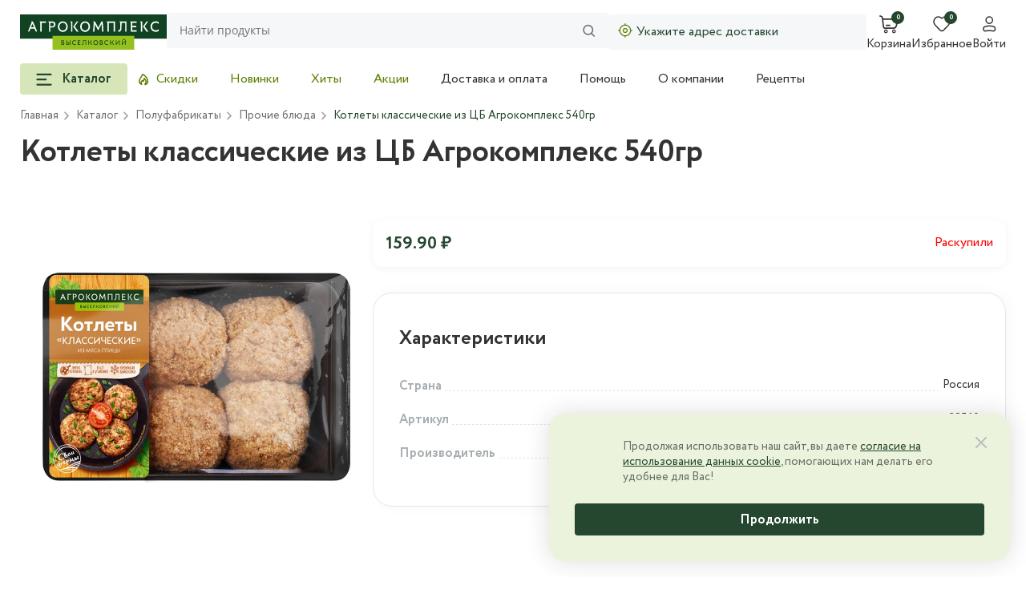

--- FILE ---
content_type: text/html; charset=UTF-8
request_url: https://agrokomplexshop.ru/catalog/polufabrikaty/prochie_blyuda/kotlety_klassicheskie_iz_tsb_agrokompleks_540gr/
body_size: 26773
content:
<!DOCTYPE html>
<html lang="ru">
<head><link rel="canonical" href="https://agrokomplexshop.ru/catalog/polufabrikaty/prochie_blyuda/kotlety_klassicheskie_iz_tsb_agrokompleks_540gr/" />
    <meta>
    <meta name="viewport" content="width=device-width, initial-scale=1">
    <title>Котлеты классические из ЦБ Агрокомплекс 540гр купить с бесплатной доставкой на дом</title>
    <meta http-equiv="Content-Type" content="text/html; charset=UTF-8" />
<meta name="description" content="Купить Котлеты классические из ЦБ Агрокомплекс 540гр с доставкой по Краснодару на дом и в офис из интернет-магазина Агрокомплекс. Качественная и свежая продукция собственного производства. Строгий контроль на всех этапах производства." />

<script data-skip-moving="true">(function(w, d, n) {var cl = "bx-core";var ht = d.documentElement;var htc = ht ? ht.className : undefined;if (htc === undefined || htc.indexOf(cl) !== -1){return;}var ua = n.userAgent;if (/(iPad;)|(iPhone;)/i.test(ua)){cl += " bx-ios";}else if (/Windows/i.test(ua)){cl += ' bx-win';}else if (/Macintosh/i.test(ua)){cl += " bx-mac";}else if (/Linux/i.test(ua) && !/Android/i.test(ua)){cl += " bx-linux";}else if (/Android/i.test(ua)){cl += " bx-android";}cl += (/(ipad|iphone|android|mobile|touch)/i.test(ua) ? " bx-touch" : " bx-no-touch");cl += w.devicePixelRatio && w.devicePixelRatio >= 2? " bx-retina": " bx-no-retina";if (/AppleWebKit/.test(ua)){cl += " bx-chrome";}else if (/Opera/.test(ua)){cl += " bx-opera";}else if (/Firefox/.test(ua)){cl += " bx-firefox";}ht.className = htc ? htc + " " + cl : cl;})(window, document, navigator);</script>


<link href="/bitrix/js/ui/design-tokens/dist/ui.design-tokens.css?172320812626358"  rel="stylesheet" />
<link href="/bitrix/js/ui/fonts/opensans/ui.font.opensans.css?17231991552555"  rel="stylesheet" />
<link href="/bitrix/js/main/popup/dist/main.popup.bundle.css?176508362431694"  rel="stylesheet" />
<link href="/bitrix/cache/css/s1/main/template_f468371437f6d76be1040617e4b517b6/template_f468371437f6d76be1040617e4b517b6_v1.css?1765084872256738"  data-template-style="true" rel="stylesheet" />







    <link rel="shortcut icon" href="/local/templates/main/source/dist/assets/icons/favicon.png" type="image/png">
</head>
<body>
<!-- Yandex.Metrika counter -->
<noscript><div><img src="https://mc.yandex.ru/watch/54638440" style="position:absolute; left:-9999px;" alt="" /></div></noscript>
<!-- /Yandex.Metrika counter -->
<div class="header" id="header">
    <div class="admin-panel" id="adminPanel">
            </div>
        <div class="header__up ">
        <div class="container header__up-container">
            <div class="header__up-fixed-catalog">
                <div class="btn-toggle">
                    <div class="btn-toggle__button">
                        <svg>
                            <use xlink:href="/local/templates/main/source/dist/assets/icons/sprite.svg#burger"></use>
                        </svg>
                    </div>
                    <div class="btn-toggle__catalog"></div>
                </div>

                <a aria-label="Logo" class="header__up-logo" href="/">
                    <svg>
                        <use xlink:href="/local/templates/main/source/dist/assets/icons/sprite.svg#logo"></use>
                    </svg>
                </a>
            </div>

            <div class="header__up-logo-mobile">
                <div class="burger">
                    <div class="burger__btn">
                        <svg class="burger__btn-open">
                            <use xlink:href="/local/templates/main/source/dist/assets/icons/sprite.svg#burgerMobile"></use>
                        </svg>
                        <svg class="burger__btn-close">
                            <use xlink:href="/local/templates/main/source/dist/assets/icons/sprite.svg#closeBurgerMobile"></use>
                        </svg>
                    </div>
                    <div class="burger__modal">
                        <div class="burger__container">
                            <div class="burger__list">
    <div class="btn-toggle btn-toggle--mobile" id="burgermobilemenu">
        <div class="btn-toggle__button"><span class="btn-toggle__text">Каталог</span>
            <svg class="btn-toggle__catalog-img">
                <use xlink:href="/local/templates/main/source/dist/assets/icons/sprite.svg#caretUp"></use>
            </svg>
        </div>
    </div>
</div>
<div class="burger__links">
        <div class="burger__item"><a class="burger__link" href="/catalog/sale/">Скидки</a></div>
        <div class="burger__item"><a class="burger__link" href="/catalog/new/">Новинки</a></div>
        <div class="burger__item"><a class="burger__link" href="/catalog/hit/">Хиты</a></div>
        <div class="burger__item"><a class="burger__link" href="/sale/">Акции</a></div>
        <div class="burger__item"><a class="burger__link" href="/delivery-and-payment/">Доставка и оплата</a></div>
        <div class="burger__item"><a class="burger__link" href="/help/">Помощь</a></div>
        <div class="burger__item"><a class="burger__link" href="/about/">О компании</a></div>
        <div class="burger__item"><a class="burger__link" href="/recipes/">Рецепты</a></div>
    </div>
                        </div>
                    </div>
                </div>
                <a class="header__up-logo-mobile-link" href="/" aria-label="Главная">
                    <svg>
                        <use xlink:href="/local/templates/main/source/dist/assets/icons/sprite.svg#logoMobile"></use>
                    </svg>
                </a>
            </div>

            <div class="search" id="a-search">
    <div class="search__casing">
        <div class="search__container" id="title-search">
            <button onclick="togleSearch()" class="search__back" type="button"></button>
            <form  class="search__case" action="/catalog/">
                <input id="title-search-input" size="40" maxlength="50" autocomplete="off" name="q" class="search__input" type="text" placeholder="Найти продукты">
                <svg class="search__img">
                    <use xlink:href="/local/templates/main/source/dist/assets/icons/sprite.svg#search"></use>
                </svg>
            </form>
        </div>
        <div onclick="togleSearch()" class="search__overlay"></div>
    </div>
</div>
            
<div class="address" id="container-ehqpdp17692958280">
    <div class="loader"></div>
            <div class="address__texts">
            <div class="address__img">
                <svg>
                    <use xlink:href="/local/templates/main/source/dist/assets/icons/sprite.svg#gps"></use>
                </svg>
            </div>
            <div class="address__text">Укажите адрес доставки</div>
        </div>
    </div>

<div id="data-store"></div>
            <div class="search-btn" onclick="togleSearch()">
                <svg>
                    <use xlink:href="/local/templates/main/source/dist/assets/icons/sprite.svg#search"></use>
                </svg>
            </div>

            <div class="navigation">
                <ul class="navigation__list">
                    <li class="navigation__item">
                        
<a href="/checkout/" class="navigation__item" id="bx_basket1jwOKh" v-cloak>
    <div class="navigation__item-svg">
        <div class="notification">{{count}}</div>
        <svg>
            <use xlink:href="/assets/icons/sprite.svg#cart"></use>
        </svg>
    </div>
    <div class="navigation__item-text">{{count>0?total:'Корзина'}}</div>
</a>

<div id="basketxJShIS" style="display: none; height: 100%">
    <div class="order__popup">
        <div class="order__items">
            <div class="popup__header">
                <h3>Корзина</h3>
            </div>
            <div class="card-basket">
                <div v-if="unavailable && unavailable.length>0" class="custom-toasts custom-toasts--warning mb-16">
                    <svg>
                        <use xlink:href="/assets/icons/sprite.svg#warning"></use>
                    </svg>
                    Обратите внимание, некоторые товары в корзине недоступны
                </div>
                <div v-if="items && items.length>0" class="order__info mb-24">
                    <div class="order__info-text p">К заказу {{items.length}} товар{{num2word(items.length,['','а','ов'])}}</div>
                    <button @click="clearAll()" class="order__info-text order__info-text--light p" type="button">
                        <svg>
                            <use xlink:href="/assets/icons/sprite.svg#trash"></use>
                        </svg>Очистить
                    </button>
                </div>
                <div
                    v-for="(item,key) in items"
                    :key="key"
                    class="card-basket__item"
                    :class="{'card-basket__item--disabled':!item.canBuy}"
                >
                    <svg @click="deleteItemBasket(item)" class="card-basket__item-close">
                        <use xlink:href="/assets/icons/sprite.svg#closeBurgerMobile"></use>
                    </svg>
                    <div class="card-basket__item-left">
                        <a :href="item.detailPage" class="card-basket__item-img">
                            <img :src="item.picture?item.picture:'/local/templates/main/components/bitrix/catalog.item/.default/empty.jpg'"
                                 :alt="item.name"/>
                        </a>
                    </div>
                    <div class="card-basket__item-right">
                        <a :href="item.detailPage" class="card-basket__item-title">{{item.name}}</a>
                        <div class="card-basket__item-case">
                            <div class="card-basket__prices">
                                <div
                                    class="card-basket__price-old"
                                    v-if="item.discount>0"
                                >
                                    {{item.basePriceFormatted}}
                                </div>
                                <div class="card-basket__price-new">{{item.priceFormatted}}/{{item.measure}}</div>
                            </div>
                            <Counter
                                v-if="item.canBuy"
                                v-model="item.quantity"
                                :callback="changeItemBasket.bind(null,item)"
                                :desc="item.totalPriceFormatted"
                                :ratio="item.ratio"
                                :unit="item.measure"
                                :min="item.ratio"
                            ></Counter>

                        </div>
                    </div>
                </div>
                <div v-if="unavailable && unavailable.length>0" class="order__info mb-24">
                    <div class="order__info-text p">Недоступно {{unavailable.length}} товар{{num2word(unavailable.length,['','а','ов'])}}</div>
                    <button @click="clearUnavailable()" class="order__info-text p" type="button">
                        <svg>
                            <use xlink:href="/assets/icons/sprite.svg#trash"></use>
                        </svg>Очистить
                    </button>
                </div>
                <div
                    v-for="(item,key) in unavailable"
                    :key="key"
                    class="card-basket__item"
                    :class="{'card-basket__item--disabled':!item.canBuy}"
                >
                    <svg @click="deleteItemBasket(item)" class="card-basket__item-close">
                        <use xlink:href="/assets/icons/sprite.svg#closeBurgerMobile"></use>
                    </svg>
                    <div class="card-basket__item-left">
                        <a :href="item.detailPage" class="card-basket__item-img">
                            <img :src="item.picture?item.picture:'/local/templates/main/components/bitrix/catalog.item/.default/empty.jpg'"
                                 :alt="item.name"/>
                        </a>
                    </div>
                    <div class="card-basket__item-right">
                        <a :href="item.detailPage" class="card-basket__item-title">{{item.name}}</a>
                        <div class="card-basket__item-case">
                            <div class="card-basket__prices">
                                <div
                                    class="card-basket__price-old"
                                    v-if="item.discount>0"
                                >
                                    {{item.basePriceFormatted}}
                                </div>
                                <div class="card-basket__price-new">{{item.priceFormatted}}/{{item.measure}}</div>
                            </div>
                            <Counter
                                v-if="item.canBuy"
                                v-model="item.quantity"
                                :callback="changeItemBasket.bind(null,item)"
                                :desc="item.totalPriceFormatted"
                                :ratio="item.ratio"
                                :unit="item.measure"
                                :min="item.ratio"
                            ></Counter>

                        </div>
                    </div>
                </div>
                <div class="order__popup-empty" v-if="items && items.length==0 && unavailable && unavailable.length==0">
                    <img src="/assets/images/cart-empty.svg" alt="Empty">
                </div>
                <div
                        v-show="gifts && gifts.length>0"
                        class="order__interesting-product interesting-product">
                    <div class="interesting-product__container">
                        <div class="header-title">
                            <h2>Подарки для Вас!</h2>
                        </div>
                        <div ref="giftSwiper" class="swiper">
                            <div class="swiper-wrapper">
                                <div
                                        v-for="(item, idx) in gifts"
                                        :key="idx"
                                        class="swiper-slide">
                                    <div class="gift-item">
                                        <div class="gift-item__left">
                                            <img :src="item.picture"/>
                                        </div>
                                        <div class="gift-item__right">
                                            <div class="gift-item__badges badge">
                                                <div v-if="false" class="badge__item badge__item--sale">-22%</div>
                                            </div>
                                            <div class="gift-item__text">
                                                {{item.name}}
                                            </div>
                                            <div class="gift-item__down">
                                                <div class="gift-item__price">
                                                    <div class="gift-item__price-new">0 ₽/кг</div>
                                                    <div class="gift-item__price-old">{{item.priceFormatted}}</div>
                                                </div>
                                                <div class="animation-btn">
                                                    <div class="change-basket">
                                                        <button
                                                                @click="addGift(item)"
                                                                class="btn btn--green card__down-btn"
                                                                type="button"
                                                                aria-label="Добавить в корзину"
                                                        ></button>
                                                    </div>
                                                </div>
                                            </div>
                                        </div>
                                    </div>
                                </div>
                            </div>
                        </div>
                        <button ref="giftSwiperNext" class="array-slider array-slider--white array-slider--next" type="button">
                            <svg>
                                <use xlink:href="/assets/icons/sprite.svg#arrowSlider"></use>
                            </svg>
                        </button>
                        <button ref="giftSwiperPrev" class="array-slider array-slider--white array-slider--prev" type="button">
                            <svg>
                                <use xlink:href="/assets/icons/sprite.svg#arrowSlider"></use>
                            </svg>
                        </button>
                    </div>
                </div>
            </div>
            <a
                @click="openLink()"
                href="/checkout/"
                class="order__result-btn order__popup-btn btn btn--green btn--green-white"
                :class="{'btn--disabled':isLoading || (items && items.length==0)}"
            >
                <div v-if="isLoading" class="loader-spinner"></div>
                {{isLoading ?'':'Перейти к оформлению'}}
            </a>
        </div>
    </div>
</div>

                    </li>
                    <li class="navigation__item">
                        
<a id="favorites-KRLoEO5iAQ" href="/favorite/" class="navigation__item-svg">
    <div class="notification">{{countFavorites}}</div>
    <svg>
        <use xlink:href="/local/templates/main/source/dist/assets/icons/sprite.svg#heart"></use>
    </svg>
</a>
<a href="/favorite/" class="navigation__item-text">Избранное</a>

                    </li>
                    <li class="navigation__item">
                        <div id="container-kulgiz176929582810" style="position: relative; overflow: hidden; display: flex; flex-direction: column; align-items: center;">
    <div class="loader"></div>
    <div class="navigation__item-svg">
        <svg>
            <use xlink:href="/local/templates/main/source/dist/assets/icons/sprite.svg#user"></use>
        </svg>
    </div>
    <div class="navigation__item-text">Войти</div>
</div>
                    </li>
                </ul>
            </div>
        </div>
    </div>
    <div class="container menu">

        

<div class="btn-toggle" id="menu-catalog">
    <div class="btn-toggle__button">
        <svg>
            <use xlink:href="/local/templates/main/source/dist/assets/icons/sprite.svg#burger"></use>
        </svg><span class="btn-toggle__text">Каталог</span>
    </div>
</div>
        
<div class="menu__container">
    <div class="menu__items">
        <div class="swiper menu__items-swiper">
            <div class="swiper-wrapper">
                                <a href="/catalog/sale/" class="swiper-slide menu__items-item menu__items-item--green">
                                        <svg>
                        <use xlink:href="/assets/icons/sprite.svg#flame"></use>
                    </svg>
                                        Скидки                </a>
                                <a href="/catalog/new/" class="swiper-slide menu__items-item menu__items-item--green">
                                        Новинки                </a>
                                <a href="/catalog/hit/" class="swiper-slide menu__items-item menu__items-item--green">
                                        Хиты                </a>
                                <a href="/sale/" class="swiper-slide menu__items-item menu__items-item--green">
                                        Акции                </a>
                                <a href="/delivery-and-payment/" class="swiper-slide menu__items-item">
                                        Доставка и оплата                </a>
                                <a href="/help/" class="swiper-slide menu__items-item">
                                        Помощь                </a>
                                <a href="/about/" class="swiper-slide menu__items-item">
                                        О компании                </a>
                                <a href="/recipes/" class="swiper-slide menu__items-item">
                                        Рецепты                </a>
                            </div>
        </div>
        <div class="swiper-button-prev swiper-button menu__items-swiper-prev"></div>
        <div class="swiper-button-next swiper-button menu__items-swiper-next"></div>
    </div>
</div>





    </div>
</div>

    <div class="container">
        <div class="breadcrumb"><div class="breadcrumb__list" itemscope itemtype="http://schema.org/BreadcrumbList">
		<div itemprop="itemListElement" itemscope itemtype="http://schema.org/ListItem">
            <a class="breadcrumb__item" title="Главная" itemprop="item" href="/">
                <span itemprop="name">Главная</span>
            </a>
            <meta itemprop="position" content="1" />
        </div>
		<div itemprop="itemListElement" itemscope itemtype="http://schema.org/ListItem">
            <a class="breadcrumb__item" title="Каталог" itemprop="item" href="/catalog/">
                <span itemprop="name">Каталог</span>
            </a>
            <meta itemprop="position" content="2" />
        </div>
		<div itemprop="itemListElement" itemscope itemtype="http://schema.org/ListItem">
            <a class="breadcrumb__item" title="Полуфабрикаты" itemprop="item" href="/catalog/polufabrikaty/?display=block">
                <span itemprop="name">Полуфабрикаты</span>
            </a>
            <meta itemprop="position" content="3" />
        </div>
		<div itemprop="itemListElement" itemscope itemtype="http://schema.org/ListItem">
            <a class="breadcrumb__item" title="Прочие блюда" itemprop="item" href="/catalog/polufabrikaty/prochie_blyuda/?display=block">
                <span itemprop="name">Прочие блюда</span>
            </a>
            <meta itemprop="position" content="4" />
        </div><div class="breadcrumb__item">Котлеты классические из ЦБ Агрокомплекс 540гр</div></div></div>        <div class="page-title">

            
                            
                <h1>Котлеты классические из ЦБ Агрокомплекс 540гр</h1>
                
                        </div>
    </div>



<div class="card-detail">
    <div class="container">
        <div class="card-detail__container">
            <div class="card-detail__left">
                <div class="card-detail__left-case">
                    <div class="swiper card-detail__swiper-one">
                                                <div class="swiper-wrapper">
                            <div class="swiper-slide">
                                <picture>
                                    <source srcset="/upload/resize_cache/iblock/7ca/m120g8agynd1le2iv79jr3ysckbn1mpz/800_800_140cd750bba9870f18aada2478b24840a/34ff0411-0297-11ed-ab8d-00155d0a8003_c560cf33-3b0f-11ed-9982-0050560100d0.webp"/>
                                    <img src="/upload/resize_cache/iblock/7ca/m120g8agynd1le2iv79jr3ysckbn1mpz/800_800_140cd750bba9870f18aada2478b24840a/34ff0411-0297-11ed-ab8d-00155d0a8003_c560cf33-3b0f-11ed-9982-0050560100d0.jpg" alt="Котлеты классические из ЦБ Агрокомплекс 540гр" loading="lazy"/>
                                </picture>
                            </div>
                        </div>
                        <div class="swiper-pagination card-detail__swiper-pagination"></div>
                    </div>
                                    </div>
            </div>
            <div class="card-detail__right">
                <div class="card-detail__info">
                    
                    
                    
                </div>
                <div class="card-detail__prices" style="position:sticky; top: 0">

                    <div class="card-detail__prices-case">
                        <div class="card-detail__prices-container">
                            <div class="card-detail__price-new">
                                                                                                159.90 ₽                                                            </div>
                                                                                </div>
                                                    <div style="color: red; font-family: 'Circe','Arial';">
                                Раскупили
                            </div>
                                            </div>

                </div>
                
                                    <div class="card-detail__switch-content">
                                                                            <div class="card-detail__specifications">
                                <div class="page-title">
                                    <h2>Характеристики</h2>
                                </div>
                                <div class="card-detail__specifications-container">
                                                                            <div class="card-detail__specifications-item">
                                            <div class="card-detail__specifications-item-title">Страна</div>
                                            <div class="card-detail__specifications-item-empty"></div>
                                            <div class="card-detail__specifications-item-text">Россия</div>
                                        </div>
                                                                            <div class="card-detail__specifications-item">
                                            <div class="card-detail__specifications-item-title">Артикул</div>
                                            <div class="card-detail__specifications-item-empty"></div>
                                            <div class="card-detail__specifications-item-text">38560</div>
                                        </div>
                                                                            <div class="card-detail__specifications-item">
                                            <div class="card-detail__specifications-item-title">Производитель</div>
                                            <div class="card-detail__specifications-item-empty"></div>
                                            <div class="card-detail__specifications-item-text">АО фирма &quot;Агрокомплекс&quot; им. Н.И. Ткачева</div>
                                        </div>
                                                                    </div>
                            </div>
                                            </div>
                            </div>
        </div>
    </div>
</div>
<div id="lpBPrLW32OM1">
    <div class="container">
        <div class="sceleton">
            <div class="sceleton__header">
                <div class="sceleton__title"></div>
                <div class="sceleton__btn">
                    <div class="sceleton__btn-text"></div>
                    <div class="sceleton__btn-arrow"></div>
                </div>
            </div>
            <div class="sceleton__main">
                <div class="sceleton__arrow"></div>
                <div class="sceleton__card">
                    <div class="sceleton__up"></div>
                    <div class="sceleton__down">
                        <div class="sceleton__info">
                            <div class="sceleton__info-case">
                                <div class="sceleton__info-case-title"></div>
                                <div class="sceleton__info-case-text"></div>
                            </div>
                            <div class="sceleton__info-text"></div>
                            <div class="sceleton__info-text"></div>
                        </div>
                        <div class="sceleton__bottom">
                            <div class="sceleton__prices">
                                <div class="sceleton__price-sale"></div>
                                <div class="sceleton__price"></div>
                            </div>
                            <div class="sceleton__cart"></div>
                        </div>
                    </div>
                </div>
                <div class="sceleton__card">
                    <div class="sceleton__up"></div>
                    <div class="sceleton__down">
                        <div class="sceleton__info">
                            <div class="sceleton__info-case">
                                <div class="sceleton__info-case-title"></div>
                                <div class="sceleton__info-case-text"></div>
                            </div>
                            <div class="sceleton__info-text"></div>
                            <div class="sceleton__info-text"></div>
                        </div>
                        <div class="sceleton__bottom">
                            <div class="sceleton__prices">
                                <div class="sceleton__price-sale"></div>
                                <div class="sceleton__price"></div>
                            </div>
                            <div class="sceleton__cart"></div>
                        </div>
                    </div>
                </div>
                <div class="sceleton__card">
                    <div class="sceleton__up"></div>
                    <div class="sceleton__down">
                        <div class="sceleton__info">
                            <div class="sceleton__info-case">
                                <div class="sceleton__info-case-title"></div>
                                <div class="sceleton__info-case-text"></div>
                            </div>
                            <div class="sceleton__info-text"></div>
                            <div class="sceleton__info-text"></div>
                        </div>
                        <div class="sceleton__bottom">
                            <div class="sceleton__prices">
                                <div class="sceleton__price-sale"></div>
                                <div class="sceleton__price"></div>
                            </div>
                            <div class="sceleton__cart"></div>
                        </div>
                    </div>
                </div>
                <div class="sceleton__card">
                    <div class="sceleton__up"></div>
                    <div class="sceleton__down">
                        <div class="sceleton__info">
                            <div class="sceleton__info-case">
                                <div class="sceleton__info-case-title"></div>
                                <div class="sceleton__info-case-text"></div>
                            </div>
                            <div class="sceleton__info-text"></div>
                            <div class="sceleton__info-text"></div>
                        </div>
                        <div class="sceleton__bottom">
                            <div class="sceleton__prices">
                                <div class="sceleton__price-sale"></div>
                                <div class="sceleton__price"></div>
                            </div>
                            <div class="sceleton__cart"></div>
                        </div>
                    </div>
                </div>
                <div class="sceleton__card">
                    <div class="sceleton__up"></div>
                    <div class="sceleton__down">
                        <div class="sceleton__info">
                            <div class="sceleton__info-case">
                                <div class="sceleton__info-case-title"></div>
                                <div class="sceleton__info-case-text"></div>
                            </div>
                            <div class="sceleton__info-text"></div>
                            <div class="sceleton__info-text"></div>
                        </div>
                        <div class="sceleton__bottom">
                            <div class="sceleton__prices">
                                <div class="sceleton__price-sale"></div>
                                <div class="sceleton__price"></div>
                            </div>
                            <div class="sceleton__cart"></div>
                        </div>
                    </div>
                </div>
            </div>
        </div>
    </div>
</div>

<div id="lpd8eNaFuhk0">
    <div class="container">
        <div class="sceleton sceleton--green">
            <div class="sceleton__header">
                <div class="sceleton__title"></div>
                <div class="sceleton__btn">
                    <div class="sceleton__btn-text"></div>
                    <div class="sceleton__btn-arrow"></div>
                </div>
            </div>
            <div class="sceleton__tags">
                <div class="sceleton__tag-big"></div>
                <div class="sceleton__tag"></div>
                <div class="sceleton__tag"></div>
                <div class="sceleton__tag"></div>
                <div class="sceleton__tag"></div>
                <div class="sceleton__tag-arrow"></div>
            </div>
            <div class="sceleton__main">
                <div class="sceleton__arrow"></div>
                <div class="sceleton__card">
                    <div class="sceleton__up"></div>
                    <div class="sceleton__down">
                        <div class="sceleton__info">
                            <div class="sceleton__info-case">
                                <div class="sceleton__info-case-title"></div>
                                <div class="sceleton__info-case-text"></div>
                            </div>
                            <div class="sceleton__info-text"></div>
                            <div class="sceleton__info-text"></div>
                        </div>
                        <div class="sceleton__bottom">
                            <div class="sceleton__prices">
                                <div class="sceleton__price-sale"></div>
                                <div class="sceleton__price"></div>
                            </div>
                            <div class="sceleton__cart"></div>
                        </div>
                    </div>
                </div>
                <div class="sceleton__card">
                    <div class="sceleton__up"></div>
                    <div class="sceleton__down">
                        <div class="sceleton__info">
                            <div class="sceleton__info-case">
                                <div class="sceleton__info-case-title"></div>
                                <div class="sceleton__info-case-text"></div>
                            </div>
                            <div class="sceleton__info-text"></div>
                            <div class="sceleton__info-text"></div>
                        </div>
                        <div class="sceleton__bottom">
                            <div class="sceleton__prices">
                                <div class="sceleton__price-sale"></div>
                                <div class="sceleton__price"></div>
                            </div>
                            <div class="sceleton__cart"></div>
                        </div>
                    </div>
                </div>
                <div class="sceleton__card">
                    <div class="sceleton__up"></div>
                    <div class="sceleton__down">
                        <div class="sceleton__info">
                            <div class="sceleton__info-case">
                                <div class="sceleton__info-case-title"></div>
                                <div class="sceleton__info-case-text"></div>
                            </div>
                            <div class="sceleton__info-text"></div>
                            <div class="sceleton__info-text"></div>
                        </div>
                        <div class="sceleton__bottom">
                            <div class="sceleton__prices">
                                <div class="sceleton__price-sale"></div>
                                <div class="sceleton__price"></div>
                            </div>
                            <div class="sceleton__cart"></div>
                        </div>
                    </div>
                </div>
                <div class="sceleton__card">
                    <div class="sceleton__up"></div>
                    <div class="sceleton__down">
                        <div class="sceleton__info">
                            <div class="sceleton__info-case">
                                <div class="sceleton__info-case-title"></div>
                                <div class="sceleton__info-case-text"></div>
                            </div>
                            <div class="sceleton__info-text"></div>
                            <div class="sceleton__info-text"></div>
                        </div>
                        <div class="sceleton__bottom">
                            <div class="sceleton__prices">
                                <div class="sceleton__price-sale"></div>
                                <div class="sceleton__price"></div>
                            </div>
                            <div class="sceleton__cart"></div>
                        </div>
                    </div>
                </div>
                <div class="sceleton__card">
                    <div class="sceleton__up"></div>
                    <div class="sceleton__down">
                        <div class="sceleton__info">
                            <div class="sceleton__info-case">
                                <div class="sceleton__info-case-title"></div>
                                <div class="sceleton__info-case-text"></div>
                            </div>
                            <div class="sceleton__info-text"></div>
                            <div class="sceleton__info-text"></div>
                        </div>
                        <div class="sceleton__bottom">
                            <div class="sceleton__prices">
                                <div class="sceleton__price-sale"></div>
                                <div class="sceleton__price"></div>
                            </div>
                            <div class="sceleton__cart"></div>
                        </div>
                    </div>
                </div>
            </div>
        </div>
    </div>
</div>


<div class="menu-mobile">
    <div class="menu-mobile__items">
                        <a class="menu-mobile__item" href="/">
                    <div  class="menu-mobile__item-svg">
                                                <svg>
                            <use xlink:href="/local/templates/main/source/dist/assets/icons/sprite.svg#home"></use>
                        </svg>
                    </div>
                    <div class="menu-mobile__text">Главная</div>
                </a>
                            <button class="menu-mobile__item menu-mobile__item--active" id="mobilemenu">
                    <svg>
                        <use xlink:href="/local/templates/main/source/dist/assets/icons/sprite.svg#category"></use>
                    </svg>
                    <div class="menu-mobile__text">Каталог</div>
                </button>
                            <button id="a-mobile-basket" class="menu-mobile__item">
                    <div @click="open()" class="menu-mobile__item-svg">
                        <div class="notification" v-cloak>{{count}}</div>
                        <svg>
                            <use xlink:href="/local/templates/main/source/dist/assets/icons/sprite.svg#cart"></use>
                        </svg>
                    </div>
                    <div @click="open()" class="menu-mobile__text"  v-cloak>{{count>0?total:'Корзина'}}</div>
                </button>
                            <a class="menu-mobile__item" href="/favorite/">
                    <div  class="menu-mobile__item-svg">
                                                    <div id="a-mobile-favorite" v-cloak class="notification">{{countFavorites}}</div>
                                                <svg>
                            <use xlink:href="/local/templates/main/source/dist/assets/icons/sprite.svg#heart"></use>
                        </svg>
                    </div>
                    <div class="menu-mobile__text">Избранное</div>
                </a>
            
<button class="menu-mobile__item" id="container-heriz017692958283">
    <svg>
        <use xlink:href="/local/templates/main/source/dist/assets/icons/sprite.svg#user"></use>
    </svg>
    <div class="menu-mobile__text">Войти</div>
</button>
    </div>
</div>
    

<div class="footer">
    <div class="container">
        <div class="footer__up">
            <div class="footer__container">
                <div class="footer__column footer__column--one">
                    <div class="footer__column-questions">Есть вопросы? Мы рядом</div>

                                            <a class="footer__column-phone"
                           href="tel:88002508925">8 800 250-8-925</a>
                    
                                            <a class="footer__column-mail" href="mailto:info@agrokomplexshop.ru">info@agrokomplexshop.ru</a>
                    
                    <div class="timetable">
                        <div class="timetable__text">Пн-Пт, с 9:00 до 19:00</div>
                        <div class="timetable__text">Сб-Вс, с 10:00 до 16:00</div>
                    </div>
                </div>
                <div class="footer__column footer__column--two">
                    <div>

                        
<div class="footer__column-links">

            <a class="footer__column-link" href="/about/">О компании</a>
            <a class="footer__column-link" href="/news/">Новости</a>
            <a class="footer__column-link" href="/delivery-and-payment/">Доставка и оплата</a>
            <a class="footer__column-link" href="/contacts/">Контакты</a>
    
</div>

                        
<div class="social">
    <a aria-label="Telegram" class="social__item" href="https://t.me/agrokomplex">
        <svg>
            <use xlink:href="/local/templates/main/source/dist/assets/icons/sprite.svg#telegram"></use>
        </svg>
    </a>
        <a aria-label="Vkontakte" class="social__item" href="https://vk.com/agrokomplex_ru">
        <svg>
            <use xlink:href="/local/templates/main/source/dist/assets/icons/sprite.svg#vkontakte"></use>
        </svg>
    </a>
    </div>
                        
                    </div>
                    <div class="footer__column footer__column--mobile">

                        

    <div class="footer__column-application-text">Скачайте наше <br> приложение</div>

            <a class="footer__column-application-img footer__column-application-img--appStore"
             href="https://apps.apple.com/ru/app/id1490227592">
            <svg>
                <use xlink:href="/local/templates/main/source/dist/assets/icons/sprite.svg#appStore"></use>
            </svg>
        </a>
            <a class="footer__column-application-img footer__column-application-img--googlePlay"
             href="https://agrokomplexshop.ru/upload/apk/ru.agrokomplex.shop.app.apk">
            <svg width="123" height="35" viewBox="0 0 123 35" fill="none" xmlns="http://www.w3.org/2000/svg">
                <g clip-path="url(#clip0_4718_79771)">
                    <path d="M4.86133 1H118.139C120.31 1.00017 122 2.68023 122 4.66699V30.333C122 32.3198 120.31 33.9998 118.139 34H4.86133C2.68977 33.9998 1 32.3198 1 30.333V4.66699C1 2.68023 2.68978 1.00017 4.86133 1Z" stroke="#707378" stroke-width="2"/>
                    <path fill-rule="evenodd" clip-rule="evenodd" d="M0 30.3333V4.66667C0 2.08934 2.17664 0 4.86166 0H118.138C120.823 0 123 2.08934 123 4.66667V30.3333C123 32.9107 120.823 35 118.138 35H4.86166C2.17664 35 0 32.9107 0 30.3333ZM0.729249 30.3333V4.66667C0.729249 2.47595 2.5794 0.7 4.86166 0.7H118.138C120.421 0.7 122.271 2.47595 122.271 4.66667V30.3333C122.271 32.5241 120.421 34.3 118.138 34.3H4.86166C2.5794 34.3 0.729249 32.5241 0.729249 30.3333Z" fill="white"/>
                    <path d="M39.7014 8.98371C39.4487 8.98371 39.2226 9.02943 39.0228 9.12086C38.8255 9.2123 38.6583 9.34464 38.5211 9.51789C38.384 9.68874 38.2793 9.89688 38.2071 10.1423C38.1349 10.3853 38.0988 10.6597 38.0988 10.9653C38.0988 11.3743 38.1566 11.7268 38.2721 12.0228C38.3876 12.3164 38.5632 12.5426 38.7991 12.7014C39.0349 12.8578 39.3332 12.936 39.6942 12.936C39.918 12.936 40.1357 12.9143 40.3475 12.871C40.5592 12.8277 40.7782 12.7687 41.0044 12.6941V13.4305C40.7902 13.5147 40.5737 13.576 40.3547 13.6145C40.1357 13.653 39.8831 13.6723 39.5967 13.6723C39.0577 13.6723 38.6102 13.5604 38.254 13.3366C37.9003 13.1128 37.6356 12.7976 37.46 12.391C37.2867 11.9843 37.2001 11.5079 37.2001 10.9616C37.2001 10.5622 37.2555 10.1965 37.3661 9.86439C37.4768 9.53233 37.638 9.24599 37.8498 9.00536C38.0615 8.76233 38.3226 8.57585 38.633 8.44591C38.9458 8.31357 39.3032 8.24739 39.705 8.24739C39.9697 8.24739 40.2296 8.27747 40.4846 8.33763C40.7421 8.39538 40.9803 8.47839 41.1993 8.58668L40.8961 9.30133C40.7132 9.21471 40.5219 9.14011 40.3222 9.07755C40.1225 9.01499 39.9156 8.98371 39.7014 8.98371ZM45.6359 9.60452H46.5708L44.9177 11.5247L46.7115 13.6001H45.7334L44.0117 11.5716V13.6001H43.1599V9.60452H44.0117V11.5428L45.6359 9.60452ZM50.0365 9.52872C50.5418 9.52872 50.9232 9.64061 51.1807 9.86439C51.4405 10.0882 51.5705 10.4371 51.5705 10.9111V13.6001H50.9677L50.8053 13.0334H50.7764C50.6633 13.1778 50.5466 13.2969 50.4263 13.3908C50.306 13.4846 50.1664 13.5544 50.0076 13.6001C49.8512 13.6482 49.6599 13.6723 49.4337 13.6723C49.1955 13.6723 48.9826 13.629 48.7949 13.5423C48.6072 13.4533 48.4592 13.3186 48.3509 13.1381C48.2426 12.9576 48.1885 12.729 48.1885 12.4523C48.1885 12.0408 48.3413 11.7316 48.6469 11.5247C48.9549 11.3178 49.4193 11.2035 50.0401 11.1818L50.7331 11.1566V10.9472C50.7331 10.6705 50.6681 10.4732 50.5382 10.3553C50.4107 10.2374 50.2302 10.1784 49.9968 10.1784C49.7971 10.1784 49.6034 10.2073 49.4157 10.265C49.228 10.3228 49.0451 10.3938 48.8671 10.478L48.5927 9.87883C48.7876 9.77536 49.009 9.69114 49.2569 9.62618C49.5071 9.56121 49.767 9.52872 50.0365 9.52872ZM50.7295 11.6907L50.2133 11.7088C49.7898 11.7232 49.4927 11.7954 49.3218 11.9253C49.151 12.0553 49.0656 12.2333 49.0656 12.4595C49.0656 12.6568 49.1245 12.8012 49.2424 12.8927C49.3603 12.9817 49.5155 13.0262 49.708 13.0262C50.0016 13.0262 50.2446 12.9432 50.4371 12.7772C50.632 12.6087 50.7295 12.3621 50.7295 12.0372V11.6907ZM54.6103 9.60452V11.0519C54.6103 11.2636 54.6656 11.4212 54.7763 11.5247C54.887 11.6282 55.0458 11.6799 55.2528 11.6799C55.4838 11.6799 55.6955 11.6486 55.888 11.5861C56.0829 11.5235 56.279 11.4393 56.4763 11.3334V9.60452H57.3245V13.6001H56.4763V11.9109C56.2766 12.0288 56.0685 12.1275 55.8519 12.2069C55.6354 12.2863 55.3815 12.326 55.0903 12.326C54.6765 12.326 54.3516 12.2189 54.1158 12.0048C53.88 11.7906 53.7621 11.485 53.7621 11.088V9.60452H54.6103ZM61.2126 9.52872C61.7179 9.52872 62.0993 9.64061 62.3567 9.86439C62.6166 10.0882 62.7465 10.4371 62.7465 10.9111V13.6001H62.1438L61.9814 13.0334H61.9525C61.8394 13.1778 61.7227 13.2969 61.6024 13.3908C61.4821 13.4846 61.3425 13.5544 61.1837 13.6001C61.0273 13.6482 60.836 13.6723 60.6098 13.6723C60.3716 13.6723 60.1586 13.629 59.9709 13.5423C59.7832 13.4533 59.6353 13.3186 59.527 13.1381C59.4187 12.9576 59.3646 12.729 59.3646 12.4523C59.3646 12.0408 59.5174 11.7316 59.8229 11.5247C60.1309 11.3178 60.5954 11.2035 61.2162 11.1818L61.9092 11.1566V10.9472C61.9092 10.6705 61.8442 10.4732 61.7143 10.3553C61.5867 10.2374 61.4063 10.1784 61.1729 10.1784C60.9731 10.1784 60.7794 10.2073 60.5917 10.265C60.4041 10.3228 60.2212 10.3938 60.0431 10.478L59.7688 9.87883C59.9637 9.77536 60.1851 9.69114 60.4329 9.62618C60.6832 9.56121 60.9431 9.52872 61.2126 9.52872ZM61.9056 11.6907L61.3894 11.7088C60.9659 11.7232 60.6687 11.7954 60.4979 11.9253C60.3271 12.0553 60.2416 12.2333 60.2416 12.4595C60.2416 12.6568 60.3006 12.8012 60.4185 12.8927C60.5364 12.9817 60.6916 13.0262 60.8841 13.0262C61.1777 13.0262 61.4207 12.9432 61.6132 12.7772C61.8081 12.6087 61.9056 12.3621 61.9056 12.0372V11.6907ZM68.0603 10.2723H66.7465V13.6001H65.9019V10.2723H64.5953V9.60452H68.0603V10.2723ZM70.7933 11.1999H71.7859C72.1612 11.1999 72.4716 11.2432 72.7171 11.3298C72.9649 11.414 73.1502 11.5416 73.2729 11.7124C73.3956 11.8832 73.457 12.0974 73.457 12.3549C73.457 12.6075 73.3993 12.8277 73.2838 13.0154C73.1683 13.2007 72.9878 13.345 72.7423 13.4485C72.4993 13.5496 72.1817 13.6001 71.7895 13.6001H69.9415V9.60452H70.7933V11.1999ZM72.6052 12.3765C72.6052 12.1768 72.5306 12.036 72.3814 11.9542C72.2322 11.87 72.0193 11.8279 71.7425 11.8279H70.7933V12.9757H71.7498C72.0024 12.9757 72.2082 12.93 72.367 12.8385C72.5258 12.7447 72.6052 12.5907 72.6052 12.3765ZM81.8899 13.6001L81.3738 12.1347H79.3562L78.84 13.6001H77.9268L79.8903 8.30154H80.8504L82.8103 13.6001H81.8899ZM81.15 11.3912L80.6483 9.94741C80.6291 9.88485 80.6014 9.79702 80.5653 9.68393C80.5292 9.56843 80.4931 9.45172 80.457 9.33382C80.4209 9.2135 80.3908 9.11244 80.3668 9.03063C80.3427 9.12929 80.3126 9.23997 80.2766 9.36269C80.2429 9.483 80.2092 9.5961 80.1755 9.70197C80.1442 9.80785 80.1201 9.88966 80.1033 9.94741L79.598 11.3912H81.15ZM86.1497 8.32319C86.8307 8.32319 87.3276 8.46275 87.6404 8.74188C87.9532 9.021 88.1096 9.41202 88.1096 9.91493C88.1096 10.1435 88.0735 10.3613 88.0013 10.5682C87.9316 10.7728 87.8161 10.9544 87.6548 11.1132C87.4936 11.2696 87.2807 11.3936 87.016 11.485C86.7537 11.5764 86.4301 11.6222 86.0451 11.6222H85.482V13.6001H84.6157V8.32319H86.1497ZM86.092 9.04146H85.482V10.9003H85.9548C86.2267 10.9003 86.4577 10.869 86.6478 10.8064C86.8379 10.7415 86.9823 10.6392 87.0809 10.4996C87.1796 10.3601 87.2289 10.176 87.2289 9.94741C87.2289 9.64182 87.1363 9.41443 86.951 9.26524C86.7681 9.11605 86.4818 9.04146 86.092 9.04146ZM94.2968 13.6001H93.3006L91.6584 11.2035L91.1386 11.6258V13.6001H90.2724V8.32319H91.1386V10.8461C91.2445 10.7162 91.3516 10.5863 91.4598 10.4563C91.5681 10.3264 91.6764 10.1965 91.7847 10.0665L93.2717 8.32319H94.2499L92.2792 10.6332L94.2968 13.6001Z" fill="#707378"/>
                    <path d="M42.9605 19.5968V24.9473H43.886V28.2559H42.6308V26H38.2116V28.2559H36.9564V24.9473H37.477C37.8009 24.4768 38.0709 23.9524 38.2868 23.3739C38.5066 22.7955 38.6763 22.1862 38.7958 21.5461C38.9192 20.9021 38.9963 20.2524 39.0272 19.5968H42.9605ZM41.6128 20.638H40.1956C40.1493 21.1586 40.0703 21.6772 39.9585 22.194C39.8466 22.7068 39.702 23.1985 39.5246 23.6689C39.3511 24.1355 39.1429 24.5616 38.8999 24.9473H41.6128V20.638ZM49.7547 26H48.3838V20.6611H46.608C46.5309 21.6329 46.4345 22.4639 46.3188 23.1541C46.2031 23.8444 46.0585 24.4074 45.885 24.8431C45.7115 25.275 45.4975 25.5912 45.243 25.7918C44.9884 25.9923 44.6819 26.0925 44.3233 26.0925C44.1652 26.0925 44.0225 26.081 43.8952 26.0578C43.768 26.0386 43.6542 26.0077 43.554 25.9653V24.8952C43.6195 24.9183 43.6908 24.9376 43.768 24.953C43.8451 24.9685 43.9241 24.9762 44.0051 24.9762C44.1478 24.9762 44.2789 24.9183 44.3985 24.8027C44.5218 24.6831 44.6356 24.4961 44.7397 24.2416C44.8438 23.9871 44.9383 23.6516 45.0232 23.2351C45.108 22.8148 45.1851 22.3058 45.2545 21.7081C45.3239 21.1065 45.3856 20.4028 45.4396 19.5968H49.7547V26ZM51.7537 26H50.2382L52.0256 23.3855C51.7826 23.3084 51.5551 23.1946 51.343 23.0442C51.1348 22.89 50.9651 22.6895 50.834 22.4427C50.7029 22.192 50.6373 21.8874 50.6373 21.5288C50.6373 20.9041 50.861 20.4259 51.3083 20.0943C51.7556 19.7626 52.3398 19.5968 53.061 19.5968H55.9646V26H54.6053V23.5243H53.3155L51.7537 26ZM51.9677 21.5403C51.9677 21.8643 52.0892 22.1111 52.3321 22.2807C52.5751 22.4465 52.9067 22.5294 53.327 22.5294H54.6053V20.6206H53.1304C52.7255 20.6206 52.4305 20.7093 52.2454 20.8867C52.0603 21.0602 51.9677 21.2781 51.9677 21.5403ZM65.1743 26L64.3472 23.6516H61.1138L60.2866 26H58.8232L61.9699 17.5087H63.5085L66.6493 26H65.1743ZM63.9886 22.46L63.1846 20.1463C63.1537 20.0461 63.1094 19.9053 63.0515 19.7241C62.9937 19.539 62.9358 19.352 62.878 19.163C62.8201 18.9702 62.7719 18.8082 62.7334 18.6771C62.6948 18.8352 62.6466 19.0126 62.5888 19.2093C62.5348 19.4021 62.4808 19.5833 62.4268 19.753C62.3767 19.9227 62.3381 20.0538 62.3111 20.1463L61.5013 22.46H63.9886ZM70.3721 19.4754C71.0932 19.4754 71.6542 19.6624 72.0553 20.0364C72.4602 20.4066 72.6626 21.0024 72.6626 21.8238V26H71.3033V22.0783C71.3033 21.5808 71.2011 21.2087 70.9968 20.9619C70.7924 20.7113 70.4762 20.5859 70.0481 20.5859C69.4273 20.5859 68.9954 20.7768 68.7525 21.1586C68.5134 21.5403 68.3939 22.0937 68.3939 22.8187V26H67.0346V19.5968H68.0931L68.284 20.4645H68.3591C68.498 20.2408 68.6696 20.0576 68.8739 19.915C69.0822 19.7684 69.3135 19.6585 69.5681 19.5853C69.8264 19.512 70.0944 19.4754 70.3721 19.4754ZM76.1251 26.1157C75.3616 26.1157 74.7484 25.838 74.2857 25.2828C73.8268 24.7236 73.5974 23.9003 73.5974 22.8129C73.5974 21.7139 73.8307 20.8829 74.2973 20.3199C74.7677 19.7569 75.3866 19.4754 76.154 19.4754C76.4779 19.4754 76.7614 19.5197 77.0043 19.6084C77.2472 19.6932 77.4555 19.8089 77.629 19.9555C77.8064 20.102 77.9568 20.2659 78.0802 20.4471H78.1438C78.1245 20.3276 78.1014 20.156 78.0744 19.9323C78.0512 19.7048 78.0397 19.4946 78.0397 19.3018V16.9997H79.4048V26H78.3405L78.0975 25.1266H78.0397C77.924 25.3117 77.7775 25.4794 77.6001 25.6298C77.4265 25.7763 77.2183 25.894 76.9754 25.9826C76.7363 26.0713 76.4529 26.1157 76.1251 26.1157ZM76.5068 25.0109C77.0891 25.0109 77.4998 24.8431 77.7389 24.5077C77.978 24.1722 78.1014 23.6689 78.1091 22.998V22.8187C78.1091 22.1014 77.9934 21.5519 77.762 21.1701C77.5307 20.7845 77.1084 20.5917 76.4953 20.5917C76.0055 20.5917 75.6315 20.7903 75.3731 21.1875C75.1186 21.5808 74.9914 22.1303 74.9914 22.836C74.9914 23.5417 75.1186 24.0816 75.3731 24.4556C75.6315 24.8258 76.0094 25.0109 76.5068 25.0109ZM84.0067 19.4754C84.1147 19.4754 84.2323 19.4811 84.3596 19.4927C84.4868 19.5043 84.5967 19.5197 84.6893 19.539L84.562 20.8115C84.481 20.7884 84.3808 20.771 84.2612 20.7595C84.1455 20.7479 84.0414 20.7421 83.9489 20.7421C83.7059 20.7421 83.4746 20.7826 83.2548 20.8636C83.035 20.9407 82.8402 21.0602 82.6705 21.2222C82.5009 21.3803 82.3678 21.5789 82.2714 21.818C82.175 22.0571 82.1268 22.3347 82.1268 22.6509V26H80.7617V19.5968H81.826L82.0111 20.7248H82.0748C82.202 20.4972 82.3601 20.289 82.5491 20.1001C82.738 19.9111 82.954 19.7607 83.1969 19.6489C83.4437 19.5332 83.7136 19.4754 84.0067 19.4754ZM90.9513 22.784C90.9513 23.3161 90.8819 23.7885 90.7431 24.2011C90.6042 24.6137 90.4018 24.9627 90.1357 25.248C89.8696 25.5295 89.5496 25.7455 89.1755 25.8959C88.8015 26.0424 88.3792 26.1157 87.9088 26.1157C87.4692 26.1157 87.0662 26.0424 86.6999 25.8959C86.3335 25.7455 86.0154 25.5295 85.7455 25.248C85.4794 24.9627 85.2731 24.6137 85.1265 24.2011C84.98 23.7885 84.9067 23.3161 84.9067 22.784C84.9067 22.0783 85.0282 21.4806 85.2711 20.9908C85.5179 20.4972 85.8689 20.1213 86.3239 19.8629C86.7789 19.6045 87.3207 19.4754 87.9493 19.4754C88.5393 19.4754 89.0598 19.6045 89.511 19.8629C89.9622 20.1213 90.315 20.4972 90.5695 20.9908C90.824 21.4844 90.9513 22.0821 90.9513 22.784ZM86.3065 22.784C86.3065 23.2506 86.3624 23.6497 86.4743 23.9813C86.59 24.3129 86.7673 24.5674 87.0064 24.7448C87.2455 24.9183 87.554 25.0051 87.9319 25.0051C88.3098 25.0051 88.6183 24.9183 88.8574 24.7448C89.0965 24.5674 89.2719 24.3129 89.3838 23.9813C89.4956 23.6497 89.5515 23.2506 89.5515 22.784C89.5515 22.3174 89.4956 21.9221 89.3838 21.5982C89.2719 21.2704 89.0965 21.0217 88.8574 20.852C88.6183 20.6785 88.3079 20.5917 87.9261 20.5917C87.3631 20.5917 86.9524 20.7807 86.6941 21.1586C86.4357 21.5365 86.3065 22.0783 86.3065 22.784ZM93.28 19.5968V26H91.9207V19.5968H93.28ZM92.6091 17.1443C92.8173 17.1443 92.9966 17.2002 93.147 17.312C93.3012 17.4239 93.3784 17.6167 93.3784 17.8905C93.3784 18.1604 93.3012 18.3532 93.147 18.4689C92.9966 18.5807 92.8173 18.6366 92.6091 18.6366C92.3931 18.6366 92.2099 18.5807 92.0596 18.4689C91.913 18.3532 91.8397 18.1604 91.8397 17.8905C91.8397 17.6167 91.913 17.4239 92.0596 17.312C92.2099 17.2002 92.3931 17.1443 92.6091 17.1443ZM96.7888 26.1157C96.0252 26.1157 95.4121 25.838 94.9494 25.2828C94.4905 24.7236 94.261 23.9003 94.261 22.8129C94.261 21.7139 94.4943 20.8829 94.9609 20.3199C95.4314 19.7569 96.0503 19.4754 96.8177 19.4754C97.1416 19.4754 97.425 19.5197 97.668 19.6084C97.9109 19.6932 98.1191 19.8089 98.2927 19.9555C98.47 20.102 98.6204 20.2659 98.7438 20.4471H98.8075C98.7882 20.3276 98.765 20.156 98.7381 19.9323C98.7149 19.7048 98.7033 19.4946 98.7033 19.3018V16.9997H100.068V26H99.0041L98.7612 25.1266H98.7033C98.5877 25.3117 98.4411 25.4794 98.2637 25.6298C98.0902 25.7763 97.882 25.894 97.639 25.9826C97.4 26.0713 97.1165 26.1157 96.7888 26.1157ZM97.1705 25.0109C97.7528 25.0109 98.1635 24.8431 98.4026 24.5077C98.6416 24.1722 98.765 23.6689 98.7728 22.998V22.8187C98.7728 22.1014 98.6571 21.5519 98.4257 21.1701C98.1943 20.7845 97.7721 20.5917 97.159 20.5917C96.6692 20.5917 96.2952 20.7903 96.0368 21.1875C95.7823 21.5808 95.655 22.1303 95.655 22.836C95.655 23.5417 95.7823 24.0816 96.0368 24.4556C96.2952 24.8258 96.6731 25.0109 97.1705 25.0109Z" fill="#707378"/>
                    <path d="M20.7355 7.61769L21.81 5.69806C21.8237 5.67346 21.8324 5.64642 21.8356 5.61849C21.8388 5.59056 21.8364 5.56228 21.8286 5.53526C21.8207 5.50824 21.8076 5.48302 21.7899 5.46104C21.7722 5.43905 21.7503 5.42073 21.7255 5.40712C21.7006 5.39351 21.6733 5.38488 21.6451 5.38172C21.6169 5.37856 21.5883 5.38094 21.561 5.38871C21.5338 5.39648 21.5083 5.40949 21.4861 5.42701C21.4639 5.44453 21.4454 5.4662 21.4316 5.4908L20.346 7.43038C19.4192 7.02794 18.4182 6.82015 17.4063 6.82015C16.3943 6.82015 15.3933 7.02794 14.4665 7.43038L13.3809 5.4908C13.3531 5.44083 13.3064 5.40382 13.2511 5.38792C13.1958 5.37202 13.1364 5.37853 13.0859 5.40601C13.0355 5.4335 12.9981 5.47971 12.982 5.53448C12.966 5.58924 12.9726 5.64809 13.0003 5.69806L14.0748 7.61769C13.0528 8.11738 12.1893 8.8859 11.5789 9.8391C10.9685 10.7923 10.6347 11.8934 10.6141 13.0219H24.1984C24.1776 11.8932 23.8435 10.7919 23.2327 9.83868C22.6219 8.88546 21.7579 8.11708 20.7355 7.61769ZM14.2718 10.5603C14.1595 10.5603 14.0497 10.5273 13.9564 10.4655C13.8631 10.4037 13.7903 10.3159 13.7474 10.2132C13.7045 10.1104 13.6933 9.99739 13.7153 9.88836C13.7373 9.77932 13.7915 9.6792 13.8709 9.60066C13.9504 9.52212 14.0516 9.46869 14.1618 9.44713C14.2719 9.42557 14.3861 9.43686 14.4897 9.47956C14.5934 9.52226 14.6819 9.59446 14.7442 9.68701C14.8064 9.77956 14.8395 9.88832 14.8392 9.9995C14.839 10.1483 14.779 10.291 14.6726 10.3961C14.5663 10.5013 14.4221 10.5603 14.2718 10.5603ZM20.5418 10.5603C20.4296 10.5603 20.3198 10.5273 20.2265 10.4655C20.1331 10.4037 20.0604 10.3159 20.0175 10.2132C19.9746 10.1104 19.9634 9.99739 19.9854 9.88836C20.0074 9.77932 20.0615 9.6792 20.141 9.60066C20.2205 9.52212 20.3217 9.46869 20.4318 9.44713C20.542 9.42557 20.6561 9.43686 20.7598 9.47956C20.8634 9.52226 20.952 9.59446 21.0142 9.68701C21.0764 9.77956 21.1095 9.88832 21.1093 9.9995C21.109 10.1483 21.0491 10.291 20.9427 10.3961C20.8363 10.5013 20.6921 10.5603 20.5418 10.5603ZM10.6118 23.3028C10.6115 23.5168 10.6539 23.7288 10.7365 23.9265C10.8191 24.1242 10.9403 24.3039 11.0931 24.4551C11.246 24.6064 11.4275 24.7263 11.6272 24.8079C11.827 24.8896 12.041 24.9314 12.2571 24.931H13.3462V28.256C13.3462 28.6559 13.5066 29.0394 13.7922 29.3222C14.0777 29.605 14.4651 29.7639 14.8689 29.7639C15.2728 29.7639 15.6601 29.605 15.9457 29.3222C16.2312 29.0394 16.3917 28.6559 16.3917 28.256V24.931H18.422V28.256C18.422 28.6557 18.5823 29.0391 18.8678 29.3218C19.1533 29.6045 19.5405 29.7633 19.9442 29.7633C20.3479 29.7633 20.735 29.6045 21.0205 29.3218C21.306 29.0391 21.4663 28.6557 21.4663 28.256V24.931H22.5565C22.7723 24.9311 22.986 24.8891 23.1854 24.8074C23.3849 24.7257 23.566 24.6059 23.7186 24.4547C23.8712 24.3036 23.9923 24.1242 24.0748 23.9267C24.1573 23.7293 24.1997 23.5176 24.1996 23.3039V13.5539H10.6118V23.3028ZM8.52218 13.2946C8.32219 13.2946 8.12416 13.3336 7.93941 13.4094C7.75466 13.4852 7.5868 13.5964 7.44544 13.7365C7.30408 13.8765 7.19198 14.0428 7.11555 14.2258C7.03912 14.4088 6.99985 14.605 7 14.803V21.0862C7 21.2841 7.03937 21.4801 7.11587 21.663C7.19237 21.8459 7.30449 22.012 7.44584 22.152C7.58719 22.292 7.75499 22.403 7.93967 22.4788C8.12435 22.5545 8.32229 22.5935 8.52218 22.5935C8.72208 22.5935 8.92002 22.5545 9.1047 22.4788C9.28938 22.403 9.45718 22.292 9.59853 22.152C9.73988 22.012 9.852 21.8459 9.9285 21.663C10.005 21.4801 10.0444 21.2841 10.0444 21.0862V14.803C10.0444 14.6051 10.005 14.4091 9.9285 14.2262C9.852 14.0433 9.73988 13.8771 9.59853 13.7372C9.45718 13.5972 9.28938 13.4862 9.1047 13.4104C8.92002 13.3347 8.72208 13.2946 8.52218 13.2946ZM26.287 13.2957C26.087 13.2957 25.8889 13.3347 25.7042 13.4105C25.5194 13.4863 25.3516 13.5975 25.2102 13.7376C25.0689 13.8776 24.9568 14.0439 24.8803 14.227C24.8039 14.41 24.7646 14.6061 24.7648 14.8041V21.0873C24.7648 21.2852 24.8042 21.4812 24.8807 21.6641C24.9571 21.847 25.0693 22.0131 25.2106 22.1531C25.352 22.2931 25.5198 22.4041 25.7045 22.4799C25.8891 22.5556 26.0871 22.5946 26.287 22.5946C26.4869 22.5946 26.6848 22.5556 26.8695 22.4799C27.0542 22.4041 27.222 22.2931 27.3633 22.1531C27.5047 22.0131 27.6168 21.847 27.6933 21.6641C27.7698 21.4812 27.8092 21.2852 27.8092 21.0873V14.803C27.8092 14.4032 27.6488 14.0199 27.3633 13.7372C27.0778 13.4545 26.6907 13.2957 26.287 13.2957Z" fill="#707378"/>
                </g>
                <defs>
                    <clipPath id="clip0_4718_79771">
                        <rect width="123" height="35" fill="white"/>
                    </clipPath>
                </defs>
            </svg>
        </a>
    
                    </div>
                </div>
            </div>
            <div class="footer__container">
                <div class="footer__case">
                    <div class="footer__columns">
                        <div class="footer__column footer__column--desctop">

                            

    <div class="footer__column-application-text">Скачайте наше <br> приложение</div>

            <a class="footer__column-application-img footer__column-application-img--appStore"
             href="https://apps.apple.com/ru/app/id1490227592">
            <svg>
                <use xlink:href="/local/templates/main/source/dist/assets/icons/sprite.svg#appStore"></use>
            </svg>
        </a>
            <a class="footer__column-application-img footer__column-application-img--googlePlay"
             href="https://agrokomplexshop.ru/upload/apk/ru.agrokomplex.shop.app.apk">
            <svg width="123" height="35" viewBox="0 0 123 35" fill="none" xmlns="http://www.w3.org/2000/svg">
                <g clip-path="url(#clip0_4718_79771)">
                    <path d="M4.86133 1H118.139C120.31 1.00017 122 2.68023 122 4.66699V30.333C122 32.3198 120.31 33.9998 118.139 34H4.86133C2.68977 33.9998 1 32.3198 1 30.333V4.66699C1 2.68023 2.68978 1.00017 4.86133 1Z" stroke="#707378" stroke-width="2"/>
                    <path fill-rule="evenodd" clip-rule="evenodd" d="M0 30.3333V4.66667C0 2.08934 2.17664 0 4.86166 0H118.138C120.823 0 123 2.08934 123 4.66667V30.3333C123 32.9107 120.823 35 118.138 35H4.86166C2.17664 35 0 32.9107 0 30.3333ZM0.729249 30.3333V4.66667C0.729249 2.47595 2.5794 0.7 4.86166 0.7H118.138C120.421 0.7 122.271 2.47595 122.271 4.66667V30.3333C122.271 32.5241 120.421 34.3 118.138 34.3H4.86166C2.5794 34.3 0.729249 32.5241 0.729249 30.3333Z" fill="white"/>
                    <path d="M39.7014 8.98371C39.4487 8.98371 39.2226 9.02943 39.0228 9.12086C38.8255 9.2123 38.6583 9.34464 38.5211 9.51789C38.384 9.68874 38.2793 9.89688 38.2071 10.1423C38.1349 10.3853 38.0988 10.6597 38.0988 10.9653C38.0988 11.3743 38.1566 11.7268 38.2721 12.0228C38.3876 12.3164 38.5632 12.5426 38.7991 12.7014C39.0349 12.8578 39.3332 12.936 39.6942 12.936C39.918 12.936 40.1357 12.9143 40.3475 12.871C40.5592 12.8277 40.7782 12.7687 41.0044 12.6941V13.4305C40.7902 13.5147 40.5737 13.576 40.3547 13.6145C40.1357 13.653 39.8831 13.6723 39.5967 13.6723C39.0577 13.6723 38.6102 13.5604 38.254 13.3366C37.9003 13.1128 37.6356 12.7976 37.46 12.391C37.2867 11.9843 37.2001 11.5079 37.2001 10.9616C37.2001 10.5622 37.2555 10.1965 37.3661 9.86439C37.4768 9.53233 37.638 9.24599 37.8498 9.00536C38.0615 8.76233 38.3226 8.57585 38.633 8.44591C38.9458 8.31357 39.3032 8.24739 39.705 8.24739C39.9697 8.24739 40.2296 8.27747 40.4846 8.33763C40.7421 8.39538 40.9803 8.47839 41.1993 8.58668L40.8961 9.30133C40.7132 9.21471 40.5219 9.14011 40.3222 9.07755C40.1225 9.01499 39.9156 8.98371 39.7014 8.98371ZM45.6359 9.60452H46.5708L44.9177 11.5247L46.7115 13.6001H45.7334L44.0117 11.5716V13.6001H43.1599V9.60452H44.0117V11.5428L45.6359 9.60452ZM50.0365 9.52872C50.5418 9.52872 50.9232 9.64061 51.1807 9.86439C51.4405 10.0882 51.5705 10.4371 51.5705 10.9111V13.6001H50.9677L50.8053 13.0334H50.7764C50.6633 13.1778 50.5466 13.2969 50.4263 13.3908C50.306 13.4846 50.1664 13.5544 50.0076 13.6001C49.8512 13.6482 49.6599 13.6723 49.4337 13.6723C49.1955 13.6723 48.9826 13.629 48.7949 13.5423C48.6072 13.4533 48.4592 13.3186 48.3509 13.1381C48.2426 12.9576 48.1885 12.729 48.1885 12.4523C48.1885 12.0408 48.3413 11.7316 48.6469 11.5247C48.9549 11.3178 49.4193 11.2035 50.0401 11.1818L50.7331 11.1566V10.9472C50.7331 10.6705 50.6681 10.4732 50.5382 10.3553C50.4107 10.2374 50.2302 10.1784 49.9968 10.1784C49.7971 10.1784 49.6034 10.2073 49.4157 10.265C49.228 10.3228 49.0451 10.3938 48.8671 10.478L48.5927 9.87883C48.7876 9.77536 49.009 9.69114 49.2569 9.62618C49.5071 9.56121 49.767 9.52872 50.0365 9.52872ZM50.7295 11.6907L50.2133 11.7088C49.7898 11.7232 49.4927 11.7954 49.3218 11.9253C49.151 12.0553 49.0656 12.2333 49.0656 12.4595C49.0656 12.6568 49.1245 12.8012 49.2424 12.8927C49.3603 12.9817 49.5155 13.0262 49.708 13.0262C50.0016 13.0262 50.2446 12.9432 50.4371 12.7772C50.632 12.6087 50.7295 12.3621 50.7295 12.0372V11.6907ZM54.6103 9.60452V11.0519C54.6103 11.2636 54.6656 11.4212 54.7763 11.5247C54.887 11.6282 55.0458 11.6799 55.2528 11.6799C55.4838 11.6799 55.6955 11.6486 55.888 11.5861C56.0829 11.5235 56.279 11.4393 56.4763 11.3334V9.60452H57.3245V13.6001H56.4763V11.9109C56.2766 12.0288 56.0685 12.1275 55.8519 12.2069C55.6354 12.2863 55.3815 12.326 55.0903 12.326C54.6765 12.326 54.3516 12.2189 54.1158 12.0048C53.88 11.7906 53.7621 11.485 53.7621 11.088V9.60452H54.6103ZM61.2126 9.52872C61.7179 9.52872 62.0993 9.64061 62.3567 9.86439C62.6166 10.0882 62.7465 10.4371 62.7465 10.9111V13.6001H62.1438L61.9814 13.0334H61.9525C61.8394 13.1778 61.7227 13.2969 61.6024 13.3908C61.4821 13.4846 61.3425 13.5544 61.1837 13.6001C61.0273 13.6482 60.836 13.6723 60.6098 13.6723C60.3716 13.6723 60.1586 13.629 59.9709 13.5423C59.7832 13.4533 59.6353 13.3186 59.527 13.1381C59.4187 12.9576 59.3646 12.729 59.3646 12.4523C59.3646 12.0408 59.5174 11.7316 59.8229 11.5247C60.1309 11.3178 60.5954 11.2035 61.2162 11.1818L61.9092 11.1566V10.9472C61.9092 10.6705 61.8442 10.4732 61.7143 10.3553C61.5867 10.2374 61.4063 10.1784 61.1729 10.1784C60.9731 10.1784 60.7794 10.2073 60.5917 10.265C60.4041 10.3228 60.2212 10.3938 60.0431 10.478L59.7688 9.87883C59.9637 9.77536 60.1851 9.69114 60.4329 9.62618C60.6832 9.56121 60.9431 9.52872 61.2126 9.52872ZM61.9056 11.6907L61.3894 11.7088C60.9659 11.7232 60.6687 11.7954 60.4979 11.9253C60.3271 12.0553 60.2416 12.2333 60.2416 12.4595C60.2416 12.6568 60.3006 12.8012 60.4185 12.8927C60.5364 12.9817 60.6916 13.0262 60.8841 13.0262C61.1777 13.0262 61.4207 12.9432 61.6132 12.7772C61.8081 12.6087 61.9056 12.3621 61.9056 12.0372V11.6907ZM68.0603 10.2723H66.7465V13.6001H65.9019V10.2723H64.5953V9.60452H68.0603V10.2723ZM70.7933 11.1999H71.7859C72.1612 11.1999 72.4716 11.2432 72.7171 11.3298C72.9649 11.414 73.1502 11.5416 73.2729 11.7124C73.3956 11.8832 73.457 12.0974 73.457 12.3549C73.457 12.6075 73.3993 12.8277 73.2838 13.0154C73.1683 13.2007 72.9878 13.345 72.7423 13.4485C72.4993 13.5496 72.1817 13.6001 71.7895 13.6001H69.9415V9.60452H70.7933V11.1999ZM72.6052 12.3765C72.6052 12.1768 72.5306 12.036 72.3814 11.9542C72.2322 11.87 72.0193 11.8279 71.7425 11.8279H70.7933V12.9757H71.7498C72.0024 12.9757 72.2082 12.93 72.367 12.8385C72.5258 12.7447 72.6052 12.5907 72.6052 12.3765ZM81.8899 13.6001L81.3738 12.1347H79.3562L78.84 13.6001H77.9268L79.8903 8.30154H80.8504L82.8103 13.6001H81.8899ZM81.15 11.3912L80.6483 9.94741C80.6291 9.88485 80.6014 9.79702 80.5653 9.68393C80.5292 9.56843 80.4931 9.45172 80.457 9.33382C80.4209 9.2135 80.3908 9.11244 80.3668 9.03063C80.3427 9.12929 80.3126 9.23997 80.2766 9.36269C80.2429 9.483 80.2092 9.5961 80.1755 9.70197C80.1442 9.80785 80.1201 9.88966 80.1033 9.94741L79.598 11.3912H81.15ZM86.1497 8.32319C86.8307 8.32319 87.3276 8.46275 87.6404 8.74188C87.9532 9.021 88.1096 9.41202 88.1096 9.91493C88.1096 10.1435 88.0735 10.3613 88.0013 10.5682C87.9316 10.7728 87.8161 10.9544 87.6548 11.1132C87.4936 11.2696 87.2807 11.3936 87.016 11.485C86.7537 11.5764 86.4301 11.6222 86.0451 11.6222H85.482V13.6001H84.6157V8.32319H86.1497ZM86.092 9.04146H85.482V10.9003H85.9548C86.2267 10.9003 86.4577 10.869 86.6478 10.8064C86.8379 10.7415 86.9823 10.6392 87.0809 10.4996C87.1796 10.3601 87.2289 10.176 87.2289 9.94741C87.2289 9.64182 87.1363 9.41443 86.951 9.26524C86.7681 9.11605 86.4818 9.04146 86.092 9.04146ZM94.2968 13.6001H93.3006L91.6584 11.2035L91.1386 11.6258V13.6001H90.2724V8.32319H91.1386V10.8461C91.2445 10.7162 91.3516 10.5863 91.4598 10.4563C91.5681 10.3264 91.6764 10.1965 91.7847 10.0665L93.2717 8.32319H94.2499L92.2792 10.6332L94.2968 13.6001Z" fill="#707378"/>
                    <path d="M42.9605 19.5968V24.9473H43.886V28.2559H42.6308V26H38.2116V28.2559H36.9564V24.9473H37.477C37.8009 24.4768 38.0709 23.9524 38.2868 23.3739C38.5066 22.7955 38.6763 22.1862 38.7958 21.5461C38.9192 20.9021 38.9963 20.2524 39.0272 19.5968H42.9605ZM41.6128 20.638H40.1956C40.1493 21.1586 40.0703 21.6772 39.9585 22.194C39.8466 22.7068 39.702 23.1985 39.5246 23.6689C39.3511 24.1355 39.1429 24.5616 38.8999 24.9473H41.6128V20.638ZM49.7547 26H48.3838V20.6611H46.608C46.5309 21.6329 46.4345 22.4639 46.3188 23.1541C46.2031 23.8444 46.0585 24.4074 45.885 24.8431C45.7115 25.275 45.4975 25.5912 45.243 25.7918C44.9884 25.9923 44.6819 26.0925 44.3233 26.0925C44.1652 26.0925 44.0225 26.081 43.8952 26.0578C43.768 26.0386 43.6542 26.0077 43.554 25.9653V24.8952C43.6195 24.9183 43.6908 24.9376 43.768 24.953C43.8451 24.9685 43.9241 24.9762 44.0051 24.9762C44.1478 24.9762 44.2789 24.9183 44.3985 24.8027C44.5218 24.6831 44.6356 24.4961 44.7397 24.2416C44.8438 23.9871 44.9383 23.6516 45.0232 23.2351C45.108 22.8148 45.1851 22.3058 45.2545 21.7081C45.3239 21.1065 45.3856 20.4028 45.4396 19.5968H49.7547V26ZM51.7537 26H50.2382L52.0256 23.3855C51.7826 23.3084 51.5551 23.1946 51.343 23.0442C51.1348 22.89 50.9651 22.6895 50.834 22.4427C50.7029 22.192 50.6373 21.8874 50.6373 21.5288C50.6373 20.9041 50.861 20.4259 51.3083 20.0943C51.7556 19.7626 52.3398 19.5968 53.061 19.5968H55.9646V26H54.6053V23.5243H53.3155L51.7537 26ZM51.9677 21.5403C51.9677 21.8643 52.0892 22.1111 52.3321 22.2807C52.5751 22.4465 52.9067 22.5294 53.327 22.5294H54.6053V20.6206H53.1304C52.7255 20.6206 52.4305 20.7093 52.2454 20.8867C52.0603 21.0602 51.9677 21.2781 51.9677 21.5403ZM65.1743 26L64.3472 23.6516H61.1138L60.2866 26H58.8232L61.9699 17.5087H63.5085L66.6493 26H65.1743ZM63.9886 22.46L63.1846 20.1463C63.1537 20.0461 63.1094 19.9053 63.0515 19.7241C62.9937 19.539 62.9358 19.352 62.878 19.163C62.8201 18.9702 62.7719 18.8082 62.7334 18.6771C62.6948 18.8352 62.6466 19.0126 62.5888 19.2093C62.5348 19.4021 62.4808 19.5833 62.4268 19.753C62.3767 19.9227 62.3381 20.0538 62.3111 20.1463L61.5013 22.46H63.9886ZM70.3721 19.4754C71.0932 19.4754 71.6542 19.6624 72.0553 20.0364C72.4602 20.4066 72.6626 21.0024 72.6626 21.8238V26H71.3033V22.0783C71.3033 21.5808 71.2011 21.2087 70.9968 20.9619C70.7924 20.7113 70.4762 20.5859 70.0481 20.5859C69.4273 20.5859 68.9954 20.7768 68.7525 21.1586C68.5134 21.5403 68.3939 22.0937 68.3939 22.8187V26H67.0346V19.5968H68.0931L68.284 20.4645H68.3591C68.498 20.2408 68.6696 20.0576 68.8739 19.915C69.0822 19.7684 69.3135 19.6585 69.5681 19.5853C69.8264 19.512 70.0944 19.4754 70.3721 19.4754ZM76.1251 26.1157C75.3616 26.1157 74.7484 25.838 74.2857 25.2828C73.8268 24.7236 73.5974 23.9003 73.5974 22.8129C73.5974 21.7139 73.8307 20.8829 74.2973 20.3199C74.7677 19.7569 75.3866 19.4754 76.154 19.4754C76.4779 19.4754 76.7614 19.5197 77.0043 19.6084C77.2472 19.6932 77.4555 19.8089 77.629 19.9555C77.8064 20.102 77.9568 20.2659 78.0802 20.4471H78.1438C78.1245 20.3276 78.1014 20.156 78.0744 19.9323C78.0512 19.7048 78.0397 19.4946 78.0397 19.3018V16.9997H79.4048V26H78.3405L78.0975 25.1266H78.0397C77.924 25.3117 77.7775 25.4794 77.6001 25.6298C77.4265 25.7763 77.2183 25.894 76.9754 25.9826C76.7363 26.0713 76.4529 26.1157 76.1251 26.1157ZM76.5068 25.0109C77.0891 25.0109 77.4998 24.8431 77.7389 24.5077C77.978 24.1722 78.1014 23.6689 78.1091 22.998V22.8187C78.1091 22.1014 77.9934 21.5519 77.762 21.1701C77.5307 20.7845 77.1084 20.5917 76.4953 20.5917C76.0055 20.5917 75.6315 20.7903 75.3731 21.1875C75.1186 21.5808 74.9914 22.1303 74.9914 22.836C74.9914 23.5417 75.1186 24.0816 75.3731 24.4556C75.6315 24.8258 76.0094 25.0109 76.5068 25.0109ZM84.0067 19.4754C84.1147 19.4754 84.2323 19.4811 84.3596 19.4927C84.4868 19.5043 84.5967 19.5197 84.6893 19.539L84.562 20.8115C84.481 20.7884 84.3808 20.771 84.2612 20.7595C84.1455 20.7479 84.0414 20.7421 83.9489 20.7421C83.7059 20.7421 83.4746 20.7826 83.2548 20.8636C83.035 20.9407 82.8402 21.0602 82.6705 21.2222C82.5009 21.3803 82.3678 21.5789 82.2714 21.818C82.175 22.0571 82.1268 22.3347 82.1268 22.6509V26H80.7617V19.5968H81.826L82.0111 20.7248H82.0748C82.202 20.4972 82.3601 20.289 82.5491 20.1001C82.738 19.9111 82.954 19.7607 83.1969 19.6489C83.4437 19.5332 83.7136 19.4754 84.0067 19.4754ZM90.9513 22.784C90.9513 23.3161 90.8819 23.7885 90.7431 24.2011C90.6042 24.6137 90.4018 24.9627 90.1357 25.248C89.8696 25.5295 89.5496 25.7455 89.1755 25.8959C88.8015 26.0424 88.3792 26.1157 87.9088 26.1157C87.4692 26.1157 87.0662 26.0424 86.6999 25.8959C86.3335 25.7455 86.0154 25.5295 85.7455 25.248C85.4794 24.9627 85.2731 24.6137 85.1265 24.2011C84.98 23.7885 84.9067 23.3161 84.9067 22.784C84.9067 22.0783 85.0282 21.4806 85.2711 20.9908C85.5179 20.4972 85.8689 20.1213 86.3239 19.8629C86.7789 19.6045 87.3207 19.4754 87.9493 19.4754C88.5393 19.4754 89.0598 19.6045 89.511 19.8629C89.9622 20.1213 90.315 20.4972 90.5695 20.9908C90.824 21.4844 90.9513 22.0821 90.9513 22.784ZM86.3065 22.784C86.3065 23.2506 86.3624 23.6497 86.4743 23.9813C86.59 24.3129 86.7673 24.5674 87.0064 24.7448C87.2455 24.9183 87.554 25.0051 87.9319 25.0051C88.3098 25.0051 88.6183 24.9183 88.8574 24.7448C89.0965 24.5674 89.2719 24.3129 89.3838 23.9813C89.4956 23.6497 89.5515 23.2506 89.5515 22.784C89.5515 22.3174 89.4956 21.9221 89.3838 21.5982C89.2719 21.2704 89.0965 21.0217 88.8574 20.852C88.6183 20.6785 88.3079 20.5917 87.9261 20.5917C87.3631 20.5917 86.9524 20.7807 86.6941 21.1586C86.4357 21.5365 86.3065 22.0783 86.3065 22.784ZM93.28 19.5968V26H91.9207V19.5968H93.28ZM92.6091 17.1443C92.8173 17.1443 92.9966 17.2002 93.147 17.312C93.3012 17.4239 93.3784 17.6167 93.3784 17.8905C93.3784 18.1604 93.3012 18.3532 93.147 18.4689C92.9966 18.5807 92.8173 18.6366 92.6091 18.6366C92.3931 18.6366 92.2099 18.5807 92.0596 18.4689C91.913 18.3532 91.8397 18.1604 91.8397 17.8905C91.8397 17.6167 91.913 17.4239 92.0596 17.312C92.2099 17.2002 92.3931 17.1443 92.6091 17.1443ZM96.7888 26.1157C96.0252 26.1157 95.4121 25.838 94.9494 25.2828C94.4905 24.7236 94.261 23.9003 94.261 22.8129C94.261 21.7139 94.4943 20.8829 94.9609 20.3199C95.4314 19.7569 96.0503 19.4754 96.8177 19.4754C97.1416 19.4754 97.425 19.5197 97.668 19.6084C97.9109 19.6932 98.1191 19.8089 98.2927 19.9555C98.47 20.102 98.6204 20.2659 98.7438 20.4471H98.8075C98.7882 20.3276 98.765 20.156 98.7381 19.9323C98.7149 19.7048 98.7033 19.4946 98.7033 19.3018V16.9997H100.068V26H99.0041L98.7612 25.1266H98.7033C98.5877 25.3117 98.4411 25.4794 98.2637 25.6298C98.0902 25.7763 97.882 25.894 97.639 25.9826C97.4 26.0713 97.1165 26.1157 96.7888 26.1157ZM97.1705 25.0109C97.7528 25.0109 98.1635 24.8431 98.4026 24.5077C98.6416 24.1722 98.765 23.6689 98.7728 22.998V22.8187C98.7728 22.1014 98.6571 21.5519 98.4257 21.1701C98.1943 20.7845 97.7721 20.5917 97.159 20.5917C96.6692 20.5917 96.2952 20.7903 96.0368 21.1875C95.7823 21.5808 95.655 22.1303 95.655 22.836C95.655 23.5417 95.7823 24.0816 96.0368 24.4556C96.2952 24.8258 96.6731 25.0109 97.1705 25.0109Z" fill="#707378"/>
                    <path d="M20.7355 7.61769L21.81 5.69806C21.8237 5.67346 21.8324 5.64642 21.8356 5.61849C21.8388 5.59056 21.8364 5.56228 21.8286 5.53526C21.8207 5.50824 21.8076 5.48302 21.7899 5.46104C21.7722 5.43905 21.7503 5.42073 21.7255 5.40712C21.7006 5.39351 21.6733 5.38488 21.6451 5.38172C21.6169 5.37856 21.5883 5.38094 21.561 5.38871C21.5338 5.39648 21.5083 5.40949 21.4861 5.42701C21.4639 5.44453 21.4454 5.4662 21.4316 5.4908L20.346 7.43038C19.4192 7.02794 18.4182 6.82015 17.4063 6.82015C16.3943 6.82015 15.3933 7.02794 14.4665 7.43038L13.3809 5.4908C13.3531 5.44083 13.3064 5.40382 13.2511 5.38792C13.1958 5.37202 13.1364 5.37853 13.0859 5.40601C13.0355 5.4335 12.9981 5.47971 12.982 5.53448C12.966 5.58924 12.9726 5.64809 13.0003 5.69806L14.0748 7.61769C13.0528 8.11738 12.1893 8.8859 11.5789 9.8391C10.9685 10.7923 10.6347 11.8934 10.6141 13.0219H24.1984C24.1776 11.8932 23.8435 10.7919 23.2327 9.83868C22.6219 8.88546 21.7579 8.11708 20.7355 7.61769ZM14.2718 10.5603C14.1595 10.5603 14.0497 10.5273 13.9564 10.4655C13.8631 10.4037 13.7903 10.3159 13.7474 10.2132C13.7045 10.1104 13.6933 9.99739 13.7153 9.88836C13.7373 9.77932 13.7915 9.6792 13.8709 9.60066C13.9504 9.52212 14.0516 9.46869 14.1618 9.44713C14.2719 9.42557 14.3861 9.43686 14.4897 9.47956C14.5934 9.52226 14.6819 9.59446 14.7442 9.68701C14.8064 9.77956 14.8395 9.88832 14.8392 9.9995C14.839 10.1483 14.779 10.291 14.6726 10.3961C14.5663 10.5013 14.4221 10.5603 14.2718 10.5603ZM20.5418 10.5603C20.4296 10.5603 20.3198 10.5273 20.2265 10.4655C20.1331 10.4037 20.0604 10.3159 20.0175 10.2132C19.9746 10.1104 19.9634 9.99739 19.9854 9.88836C20.0074 9.77932 20.0615 9.6792 20.141 9.60066C20.2205 9.52212 20.3217 9.46869 20.4318 9.44713C20.542 9.42557 20.6561 9.43686 20.7598 9.47956C20.8634 9.52226 20.952 9.59446 21.0142 9.68701C21.0764 9.77956 21.1095 9.88832 21.1093 9.9995C21.109 10.1483 21.0491 10.291 20.9427 10.3961C20.8363 10.5013 20.6921 10.5603 20.5418 10.5603ZM10.6118 23.3028C10.6115 23.5168 10.6539 23.7288 10.7365 23.9265C10.8191 24.1242 10.9403 24.3039 11.0931 24.4551C11.246 24.6064 11.4275 24.7263 11.6272 24.8079C11.827 24.8896 12.041 24.9314 12.2571 24.931H13.3462V28.256C13.3462 28.6559 13.5066 29.0394 13.7922 29.3222C14.0777 29.605 14.4651 29.7639 14.8689 29.7639C15.2728 29.7639 15.6601 29.605 15.9457 29.3222C16.2312 29.0394 16.3917 28.6559 16.3917 28.256V24.931H18.422V28.256C18.422 28.6557 18.5823 29.0391 18.8678 29.3218C19.1533 29.6045 19.5405 29.7633 19.9442 29.7633C20.3479 29.7633 20.735 29.6045 21.0205 29.3218C21.306 29.0391 21.4663 28.6557 21.4663 28.256V24.931H22.5565C22.7723 24.9311 22.986 24.8891 23.1854 24.8074C23.3849 24.7257 23.566 24.6059 23.7186 24.4547C23.8712 24.3036 23.9923 24.1242 24.0748 23.9267C24.1573 23.7293 24.1997 23.5176 24.1996 23.3039V13.5539H10.6118V23.3028ZM8.52218 13.2946C8.32219 13.2946 8.12416 13.3336 7.93941 13.4094C7.75466 13.4852 7.5868 13.5964 7.44544 13.7365C7.30408 13.8765 7.19198 14.0428 7.11555 14.2258C7.03912 14.4088 6.99985 14.605 7 14.803V21.0862C7 21.2841 7.03937 21.4801 7.11587 21.663C7.19237 21.8459 7.30449 22.012 7.44584 22.152C7.58719 22.292 7.75499 22.403 7.93967 22.4788C8.12435 22.5545 8.32229 22.5935 8.52218 22.5935C8.72208 22.5935 8.92002 22.5545 9.1047 22.4788C9.28938 22.403 9.45718 22.292 9.59853 22.152C9.73988 22.012 9.852 21.8459 9.9285 21.663C10.005 21.4801 10.0444 21.2841 10.0444 21.0862V14.803C10.0444 14.6051 10.005 14.4091 9.9285 14.2262C9.852 14.0433 9.73988 13.8771 9.59853 13.7372C9.45718 13.5972 9.28938 13.4862 9.1047 13.4104C8.92002 13.3347 8.72208 13.2946 8.52218 13.2946ZM26.287 13.2957C26.087 13.2957 25.8889 13.3347 25.7042 13.4105C25.5194 13.4863 25.3516 13.5975 25.2102 13.7376C25.0689 13.8776 24.9568 14.0439 24.8803 14.227C24.8039 14.41 24.7646 14.6061 24.7648 14.8041V21.0873C24.7648 21.2852 24.8042 21.4812 24.8807 21.6641C24.9571 21.847 25.0693 22.0131 25.2106 22.1531C25.352 22.2931 25.5198 22.4041 25.7045 22.4799C25.8891 22.5556 26.0871 22.5946 26.287 22.5946C26.4869 22.5946 26.6848 22.5556 26.8695 22.4799C27.0542 22.4041 27.222 22.2931 27.3633 22.1531C27.5047 22.0131 27.6168 21.847 27.6933 21.6641C27.7698 21.4812 27.8092 21.2852 27.8092 21.0873V14.803C27.8092 14.4032 27.6488 14.0199 27.3633 13.7372C27.0778 13.4545 26.6907 13.2957 26.287 13.2957Z" fill="#707378"/>
                </g>
                <defs>
                    <clipPath id="clip0_4718_79771">
                        <rect width="123" height="35" fill="white"/>
                    </clipPath>
                </defs>
            </svg>
        </a>
    
                        </div>

                        
<div class="footer__column">

            <a class="footer__column-item" href="/public-offer/"><p>Оферта</p></a>
            <a class="footer__column-item" href="/personal-data/politika_obrabotki.pdf"><p>Политика в отношении обработки<br> персональных данных</p></a>
    
</div>

                    </div>
                    
                                    </div>
            </div>
        </div>
        <div class="footer__down">
            <div class="footer__down-left">
                2026 © АО фирма «Агрокомплекс» им. Н.И. Ткачёва | Краснодарский край, ст. Выселки, ул. Степная, 1 | ИНН 2328000083 | ОГРН 2328000083            </div>
            <div class="footer__down-right"><span>Разработано в </span>
                <a href="https://asteq.ru/" target="_blank" aria-label="LLC Asteq">
                    <svg>
                        <use xlink:href="/local/templates/main/source/dist/assets/icons/sprite.svg#asteq"></use>
                    </svg>
                </a>
            </div>
        </div>
    </div>
    <div class="cookie">
        <button class="cookie__close" id="cookieClose">
            <svg>
                <use xlink:href="/local/templates/main/source/dist/assets/icons/sprite.svg#closeModal"></use>
            </svg>
        </button>
        <div class="cookie__info">
            <svg>
                <use xlink:href="/local/templates/main/source/dist/assets/icons/sprite.svg?test=1#cookie"></use>
            </svg><span>Продолжая использовать наш сайт, вы даете <a href="/personal-data/">согласие на использование данных cookie</a>, помогающих нам делать его удобнее для Вас!</span>
        </div>
        <button class="cookie__btn btn btn--green" id="cookieAgree">
            <div class="btn__container">Продолжить</div>
        </button>
    </div>
</div>
<script>if(!window.BX)window.BX={};if(!window.BX.message)window.BX.message=function(mess){if(typeof mess==='object'){for(let i in mess) {BX.message[i]=mess[i];} return true;}};</script>
<script>(window.BX||top.BX).message({"JS_CORE_LOADING":"Загрузка...","JS_CORE_NO_DATA":"- Нет данных -","JS_CORE_WINDOW_CLOSE":"Закрыть","JS_CORE_WINDOW_EXPAND":"Развернуть","JS_CORE_WINDOW_NARROW":"Свернуть в окно","JS_CORE_WINDOW_SAVE":"Сохранить","JS_CORE_WINDOW_CANCEL":"Отменить","JS_CORE_WINDOW_CONTINUE":"Продолжить","JS_CORE_H":"ч","JS_CORE_M":"м","JS_CORE_S":"с","JSADM_AI_HIDE_EXTRA":"Скрыть лишние","JSADM_AI_ALL_NOTIF":"Показать все","JSADM_AUTH_REQ":"Требуется авторизация!","JS_CORE_WINDOW_AUTH":"Войти","JS_CORE_IMAGE_FULL":"Полный размер"});</script><script src="/bitrix/js/main/core/core.js?1765083690511455"></script><script>BX.Runtime.registerExtension({"name":"main.core","namespace":"BX","loaded":true});</script>
<script>BX.setJSList(["\/bitrix\/js\/main\/core\/core_ajax.js","\/bitrix\/js\/main\/core\/core_promise.js","\/bitrix\/js\/main\/polyfill\/promise\/js\/promise.js","\/bitrix\/js\/main\/loadext\/loadext.js","\/bitrix\/js\/main\/loadext\/extension.js","\/bitrix\/js\/main\/polyfill\/promise\/js\/promise.js","\/bitrix\/js\/main\/polyfill\/find\/js\/find.js","\/bitrix\/js\/main\/polyfill\/includes\/js\/includes.js","\/bitrix\/js\/main\/polyfill\/matches\/js\/matches.js","\/bitrix\/js\/ui\/polyfill\/closest\/js\/closest.js","\/bitrix\/js\/main\/polyfill\/fill\/main.polyfill.fill.js","\/bitrix\/js\/main\/polyfill\/find\/js\/find.js","\/bitrix\/js\/main\/polyfill\/matches\/js\/matches.js","\/bitrix\/js\/main\/polyfill\/core\/dist\/polyfill.bundle.js","\/bitrix\/js\/main\/core\/core.js","\/bitrix\/js\/main\/polyfill\/intersectionobserver\/js\/intersectionobserver.js","\/bitrix\/js\/main\/lazyload\/dist\/lazyload.bundle.js","\/bitrix\/js\/main\/polyfill\/core\/dist\/polyfill.bundle.js","\/bitrix\/js\/main\/parambag\/dist\/parambag.bundle.js"]);
</script>
<script>BX.Runtime.registerExtension({"name":"asteq.catalogmenu","namespace":"BX.Asteq","loaded":true});</script>
<script>BX.Runtime.registerExtension({"name":"ui.design-tokens","namespace":"window","loaded":true});</script>
<script>BX.Runtime.registerExtension({"name":"ui.fonts.opensans","namespace":"window","loaded":true});</script>
<script>BX.Runtime.registerExtension({"name":"main.popup","namespace":"BX.Main","loaded":true});</script>
<script>BX.Runtime.registerExtension({"name":"popup","namespace":"window","loaded":true});</script>
<script>BX.Runtime.registerExtension({"name":"asteq.ajaxmodal","namespace":"BX.Asteq","loaded":true});</script>
<script>BX.Runtime.registerExtension({"name":"asteq.titlesearch","namespace":"BX.Asteq","loaded":true});</script>
<script>BX.Runtime.registerExtension({"name":"rest.client","namespace":"window","loaded":true});</script>
<script>BX.Runtime.registerExtension({"name":"pull.protobuf","namespace":"BX","loaded":true});</script>
<script>(window.BX||top.BX).message({"pull_server_enabled":"N","pull_config_timestamp":0,"pull_guest_mode":"N","pull_guest_user_id":0});(window.BX||top.BX).message({"PULL_OLD_REVISION":"Для продолжения корректной работы с сайтом необходимо перезагрузить страницу."});</script>
<script>BX.Runtime.registerExtension({"name":"pull.client","namespace":"BX","loaded":true});</script>
<script>BX.Runtime.registerExtension({"name":"ui.vue3.bitrixvue","namespace":"BX.Vue3","loaded":true});</script>
<script>BX.Runtime.registerExtension({"name":"ui.vue3","namespace":"BX.Vue3","loaded":true});</script>
<script>BX.Runtime.registerExtension({"name":"ui.vue3.pinia","namespace":"BX.Vue3.Pinia","loaded":true});</script>
<script>BX.Runtime.registerExtension({"name":"asteq.locationinit","namespace":"BX.Asteq","loaded":true});</script>
<script>BX.Runtime.registerExtension({"name":"asteq.smallbasket","namespace":"BX.Asteq","loaded":true});</script>
<script>BX.Runtime.registerExtension({"name":"asteq.swiper","namespace":"BX.Asteq","loaded":true});</script>
<script>BX.Runtime.registerExtension({"name":"asteq.basket","namespace":"BX.Asteq","loaded":true});</script>
<script>BX.Runtime.registerExtension({"name":"asteq.favorites","namespace":"BX.Asteq","loaded":true});</script>
<script>BX.Runtime.registerExtension({"name":"asteq.changebasket","namespace":"BX.Asteq","loaded":true});</script>
<script>BX.Runtime.registerExtension({"name":"asteq.changefavorite","namespace":"BX.Asteq","loaded":true});</script>
<script>BX.Runtime.registerExtension({"name":"asteq.lazypart","namespace":"BX.Asteq","loaded":true});</script>
<script>BX.Runtime.registerExtension({"name":"asteq.cookie","namespace":"BX.Asteq","loaded":true});</script>
<script>(window.BX||top.BX).message({"LANGUAGE_ID":"ru","FORMAT_DATE":"DD.MM.YYYY","FORMAT_DATETIME":"DD.MM.YYYY HH:MI:SS","COOKIE_PREFIX":"BITRIX_SM","SERVER_TZ_OFFSET":"10800","UTF_MODE":"Y","SITE_ID":"s1","SITE_DIR":"\/","USER_ID":"","SERVER_TIME":1769295828,"USER_TZ_OFFSET":0,"USER_TZ_AUTO":"Y","bitrix_sessid":"b370c0cd3d8ac4cb37c398ffd0cf04a4"});</script><script src="/bitrix/js/main/popup/dist/main.popup.bundle.js?1765084828119952"></script>
<script src="/bitrix/js/rest/client/rest.client.js?172319915217414"></script>
<script src="/bitrix/js/pull/protobuf/protobuf.js?1723199152274055"></script>
<script src="/bitrix/js/pull/protobuf/model.js?172319915270928"></script>
<script src="/bitrix/js/pull/client/pull.client.js?172319915271092"></script>
<script src="/bitrix/js/ui/vue3/bitrixvue/dist/bitrixvue.bundle.js?173354637531881"></script>
<script src="/bitrix/js/ui/vue3/vue/prod/dist/vue.bundle.js?1732340471166899"></script>
<script src="/bitrix/js/ui/vue3/pinia/dist/pinia.bundle.js?173234047166242"></script>
<script>BX.setJSList(["\/local\/js\/asteq\/changebasket\/dist\/ChangeBasket.bundle.js","\/local\/js\/asteq\/changefavorite\/dist\/changeFavorite.bundle.js","\/local\/js\/asteq\/lazypart\/dist\/LazyPart.bundle.js","\/local\/js\/asteq\/catalogmenu\/dist\/CatalogMenu.bundle.js","\/local\/js\/asteq\/ajaxmodal\/dist\/AjaxModal.bundle.js","\/bitrix\/components\/bitrix\/search.title\/script.js","\/local\/js\/asteq\/titlesearch\/dist\/TitleSearch.bundle.js","\/local\/js\/asteq\/locationinit\/dist\/locationInit.bundle.js","\/local\/js\/asteq\/smallbasket\/dist\/SmallBasket.bundle.js","\/local\/js\/asteq\/swiper\/dist\/swiper.bundle.js","\/local\/js\/asteq\/basket\/dist\/basket.bundle.js","\/local\/js\/asteq\/favorites\/dist\/favorites.bundle.js","\/local\/templates\/main\/components\/bitrix\/menu\/top\/script.js","\/local\/js\/asteq\/cookie\/dist\/cookie.bundle.js"]);</script>
<script>BX.setCSSList(["\/local\/templates\/main\/source\/dist\/css\/commons.css","\/local\/templates\/main\/source\/dist\/css\/index.css","\/local\/js\/asteq\/swiper\/dist\/swiper.bundle.css","\/local\/js\/asteq\/basket\/dist\/basket.bundle.css","\/local\/templates\/main\/styles.css"]);</script>
<script>
					(function () {
						"use strict";

						var counter = function ()
						{
							var cookie = (function (name) {
								var parts = ("; " + document.cookie).split("; " + name + "=");
								if (parts.length == 2) {
									try {return JSON.parse(decodeURIComponent(parts.pop().split(";").shift()));}
									catch (e) {}
								}
							})("BITRIX_CONVERSION_CONTEXT_s1");

							if (cookie && cookie.EXPIRE >= BX.message("SERVER_TIME"))
								return;

							var request = new XMLHttpRequest();
							request.open("POST", "/bitrix/tools/conversion/ajax_counter.php", true);
							request.setRequestHeader("Content-type", "application/x-www-form-urlencoded");
							request.send(
								"SITE_ID="+encodeURIComponent("s1")+
								"&sessid="+encodeURIComponent(BX.bitrix_sessid())+
								"&HTTP_REFERER="+encodeURIComponent(document.referrer)
							);
						};

						if (window.frameRequestStart === true)
							BX.addCustomEvent("onFrameDataReceived", counter);
						else
							BX.ready(counter);
					})();
				</script>



<script  src="/bitrix/cache/js/s1/main/template_0f0ceda0a60400fbafa33ece922e56af/template_0f0ceda0a60400fbafa33ece922e56af_v1.js?1765084872139538"></script>
<script  src="/bitrix/cache/js/s1/main/page_185ac6d78ab28ed3eaf52ed0ef760e5b/page_185ac6d78ab28ed3eaf52ed0ef760e5b_v1.js?176508487718110"></script>

<script >
   (function(m,e,t,r,i,k,a){m[i]=m[i]||function(){(m[i].a=m[i].a||[]).push(arguments)};
   m[i].l=1*new Date();
   for (var j = 0; j < document.scripts.length; j++) {if (document.scripts[j].src === r) { return; }}
   k=e.createElement(t),a=e.getElementsByTagName(t)[0],k.async=1,k.src=r,a.parentNode.insertBefore(k,a)})
   (window, document, "script", "https://mc.yandex.ru/metrika/tag.js", "ym");

   ym(54638440, "init", {
        clickmap:true,
        trackLinks:true,
        accurateTrackBounce:true,
        webvisor:true,
        ecommerce:"dataLayer"
   });
</script>
<script>
    function togleSearch(){
        if(BX('a-search').classList.contains('search--active')){
            BX('a-search').classList.remove('search--active');
            document.body.style.overflow="auto";
        }
        else{
            BX('a-search').classList.add('search--active');
            document.body.style.overflow="hidden";
        }
    }
	BX.ready(function(){
        new BX.Asteq.TitleSearch({"ajaxUrl":"\/catalog\/polufabrikaty\/prochie_blyuda\/kotlety_klassicheskie_iz_tsb_agrokompleks_540gr\/","containerId":"title-search","inputId":"title-search-input","minQueryLen":2});
	});
</script>


<script>
    var popupLocation = new BX.Asteq.AjaxModal({"containerId":"container-ehqpdp17692958280","ajaxUrl":"\/local\/components\/asteq\/location\/ajax.php"});
    
    var locationInit = new BX.Asteq.LocationInit({"location":null,"time":1500});

    locationInit.onShow = function (){
        popupLocation.open();
    }
</script>

<script>
    new BX.Asteq.Basket({"elementId":"basketxJShIS","useStore":true,"items":null,"total":null,"unavailable":null,"gifts":[]});

    new BX.Asteq.SmallBasket({
        elementId: 'bx_basket1jwOKh',
    });

    new BX.Asteq.SmallBasket({
        elementId: 'a-mobile-basket',
    });
</script>


<script>
    new BX.Asteq.Favorites({"elementId":"favorites-KRLoEO5iAQ","items":[]});
</script>

<script>
    new BX.Asteq.AjaxModal({"containerId":"container-kulgiz176929582810","ajaxUrl":"\/local\/components\/asteq\/login.form\/ajax.php"});
</script>
<script>
    window.sections = [{"id":"1020","name":"\u041a\u043e\u043b\u0431\u0430\u0441\u044b, \u0441\u043e\u0441\u0438\u0441\u043a\u0438, \u043f\u0430\u0448\u0442\u0435\u0442\u044b","icon":"saus","url":"\/catalog\/kolbasy_sosiski_pashtety\/?display=block","items":[{"id":"3928","name":"\u0412\u0430\u0440\u0435\u043d\u044b\u0435 \u043a\u043e\u043b\u0431\u0430\u0441\u044b, \u0432\u0435\u0442\u0447\u0438\u043d\u0430","icon":null,"url":"\/catalog\/kolbasy_sosiski_pashtety\/varenye_kolbasy_vetchina\/?display=block","items":[]},{"id":"3930","name":"\u041a\u043e\u043f\u0447\u0435\u043d\u044b\u0435 \u043a\u043e\u043b\u0431\u0430\u0441\u044b","icon":null,"url":"\/catalog\/kolbasy_sosiski_pashtety\/kopchenye_kolbasy\/?display=block","items":[]},{"id":"3932","name":"\u0421\u043e\u0441\u0438\u0441\u043a\u0438, \u0441\u0430\u0440\u0434\u0435\u043b\u044c\u043a\u0438","icon":null,"url":"\/catalog\/kolbasy_sosiski_pashtety\/sosiski_sardelki\/?display=block","items":[]},{"id":"3931","name":"\u041f\u0430\u0448\u0442\u0435\u0442\u044b \u0438 \u043b\u0438\u0432\u0435\u0440","icon":null,"url":"\/catalog\/kolbasy_sosiski_pashtety\/pashtety_i_liver\/?display=block","items":[]},{"id":"3929","name":"\u0414\u0435\u043b\u0438\u043a\u0430\u0442\u0435\u0441\u044b","icon":null,"url":"\/catalog\/kolbasy_sosiski_pashtety\/delikatesy\/?display=block","items":[]}]},{"id":"1019","name":"\u041c\u044f\u0441\u043e, \u043f\u0442\u0438\u0446\u0430","icon":"meat","url":"\/catalog\/myaso_ptitsa\/?display=block","items":[{"id":"1024","name":"\u041f\u0442\u0438\u0446\u0430","icon":null,"url":"\/catalog\/myaso_ptitsa\/ptitsa\/?display=block","items":[{"id":"3943","name":"\u041e\u0445\u043b\u0430\u0436\u0434\u0435\u043d\u043d\u0430\u044f","icon":null,"url":"\/catalog\/myaso_ptitsa\/ptitsa\/okhlazhdennaya\/?display=block","items":[]},{"id":"3942","name":"\u0417\u0430\u043c\u043e\u0440\u043e\u0436\u0435\u043d\u043d\u0430\u044f","icon":null,"url":"\/catalog\/myaso_ptitsa\/ptitsa\/zamorozhennaya\/?display=block","items":[]}]},{"id":"3903","name":"\u0421\u0432\u0438\u043d\u0438\u043d\u0430","icon":null,"url":"\/catalog\/myaso_ptitsa\/svinina\/?display=block","items":[{"id":"3916","name":"\u041e\u0445\u043b\u0430\u0436\u0434\u0435\u043d\u043d\u0430\u044f","icon":null,"url":"\/catalog\/myaso_ptitsa\/svinina\/okhlazhdennaya\/?display=block","items":[]},{"id":"3915","name":"\u0417\u0430\u043c\u043e\u0440\u043e\u0436\u0435\u043d\u043d\u0430\u044f","icon":null,"url":"\/catalog\/myaso_ptitsa\/svinina\/zamorozhennaya_1\/?display=block","items":[]}]},{"id":"1021","name":"\u041c\u0440\u0430\u043c\u043e\u0440\u043d\u0430\u044f \u0433\u043e\u0432\u044f\u0434\u0438\u043d\u0430","icon":null,"url":"\/catalog\/myaso_ptitsa\/mramornaya_govyadina\/?display=block","items":[]},{"id":"3904","name":"\u0421\u0443\u0431\u043f\u0440\u043e\u0434\u0443\u043a\u0442\u044b","icon":null,"url":"\/catalog\/myaso_ptitsa\/subprodukty\/?display=block","items":[]}]},{"id":"1011","name":"\u041c\u043e\u043b\u043e\u043a\u043e \u0438 \u0441\u044b\u0440\u044b","icon":"milk","url":"\/catalog\/moloko_i_syry\/?display=block","items":[{"id":"2699","name":"\u041c\u043e\u043b\u043e\u0447\u043d\u0430\u044f \u043f\u0440\u043e\u0434\u0443\u043a\u0446\u0438\u044f","icon":null,"url":"\/catalog\/moloko_i_syry\/molochnaya_produktsiya\/?display=block","items":[{"id":"2700","name":"\u041c\u043e\u043b\u043e\u043a\u043e","icon":null,"url":"\/catalog\/moloko_i_syry\/molochnaya_produktsiya\/moloko\/?display=block","items":[]},{"id":"2704","name":"\u0419\u043e\u0433\u0443\u0440\u0442\u044b","icon":null,"url":"\/catalog\/moloko_i_syry\/molochnaya_produktsiya\/yogurty\/?display=block","items":[]},{"id":"2708","name":"\u0421\u043c\u0435\u0442\u0430\u043d\u0430 \u0438 \u0441\u043b\u0438\u0432\u043a\u0438","icon":null,"url":"\/catalog\/moloko_i_syry\/molochnaya_produktsiya\/smetana_i_slivki\/?display=block","items":[]},{"id":"2707","name":"\u041c\u043e\u043b\u043e\u0447\u043d\u044b\u0435 \u0434\u0435\u0441\u0435\u0440\u0442\u044b","icon":null,"url":"\/catalog\/moloko_i_syry\/molochnaya_produktsiya\/molochnye_deserty\/?display=block","items":[]},{"id":"2709","name":"\u0422\u0432\u043e\u0440\u043e\u0436\u043d\u044b\u0435 \u043f\u0440\u043e\u0434\u0443\u043a\u0442\u044b","icon":null,"url":"\/catalog\/moloko_i_syry\/molochnaya_produktsiya\/tvorozhnye_produkty\/?display=block","items":[]},{"id":"2705","name":"\u041a\u0438\u0441\u043b\u043e\u043c\u043e\u043b\u043e\u0447\u043d\u044b\u0435 \u043f\u0440\u043e\u0434\u0443\u043a\u0442\u044b","icon":null,"url":"\/catalog\/moloko_i_syry\/molochnaya_produktsiya\/kislomolochnye_produkty\/?display=block","items":[]},{"id":"2706","name":"\u041c\u0430\u0441\u043b\u043e \u0441\u043b\u0438\u0432\u043e\u0447\u043d\u043e\u0435, \u043c\u0430\u0440\u0433\u0430\u0440\u0438\u043d","icon":null,"url":"\/catalog\/moloko_i_syry\/molochnaya_produktsiya\/maslo_slivochnoe_margarin\/?display=block","items":[]}]},{"id":"1042","name":"\u0421\u044b\u0440\u044b","icon":null,"url":"\/catalog\/moloko_i_syry\/syry\/?display=block","items":[{"id":"2693","name":"\u041c\u044f\u0433\u043a\u0438\u0435 \u0438 \u0440\u0430\u0441\u0441\u043e\u043b\u044c\u043d\u044b\u0435","icon":null,"url":"\/catalog\/moloko_i_syry\/syry\/myagkie_i_rassolnye\/?display=block","items":[]},{"id":"2695","name":"\u0422\u0432\u0435\u0440\u0434\u044b\u0435, \u043f\u043e\u043b\u0443\u0442\u0432\u0435\u0440\u0434\u044b\u0435","icon":null,"url":"\/catalog\/moloko_i_syry\/syry\/tverdye_polutverdye\/?display=block","items":[]},{"id":"2694","name":"\u041f\u043b\u0430\u0432\u043b\u0435\u043d\u044b\u0435 \u0438 \u043a\u043e\u043f\u0447\u0435\u043d\u044b\u0435","icon":null,"url":"\/catalog\/moloko_i_syry\/syry\/plavlenye_i_kopchenye\/?display=block","items":[]},{"id":"2696","name":"\u0422\u0432\u043e\u0440\u043e\u0436\u043d\u044b\u0435 \u0438 \u0441\u043b\u0438\u0432\u043e\u0447\u043d\u044b\u0435","icon":null,"url":"\/catalog\/moloko_i_syry\/syry\/tvorozhnye_i_slivochnye\/?display=block","items":[]}]}]},{"id":"979","name":"\u0411\u0430\u043a\u0430\u043b\u0435\u044f","icon":"buc","url":"\/catalog\/bakaleya\/?display=block","items":[{"id":"980","name":"\u0414\u043b\u044f \u0437\u0430\u0432\u0442\u0440\u0430\u043a\u0430","icon":null,"url":"\/catalog\/bakaleya\/dlya_zavtraka\/?display=block","items":[{"id":"3747","name":"\u0413\u043e\u0442\u043e\u0432\u044b\u0435 \u0437\u0430\u0432\u0442\u0440\u0430\u043a\u0438","icon":null,"url":"\/catalog\/bakaleya\/dlya_zavtraka\/gotovye_zavtraki\/?display=block","items":[]},{"id":"3750","name":"\u0425\u043b\u043e\u043f\u044c\u044f","icon":null,"url":"\/catalog\/bakaleya\/dlya_zavtraka\/khlopya_1\/?display=block","items":[]},{"id":"3749","name":"\u041c\u044e\u0441\u043b\u0438","icon":null,"url":"\/catalog\/bakaleya\/dlya_zavtraka\/myusli_1\/?display=block","items":[]},{"id":"3748","name":"\u041a\u0430\u0448\u0438","icon":null,"url":"\/catalog\/bakaleya\/dlya_zavtraka\/kashi_1\/?display=block","items":[]}]},{"id":"983","name":"\u041a\u0440\u0443\u043f\u044b \u0438 \u043c\u0430\u043a\u0430\u0440\u043e\u043d\u044b","icon":null,"url":"\/catalog\/bakaleya\/krupy_i_makarony\/?display=block","items":[{"id":"3779","name":"\u0411\u043e\u0431\u043e\u0432\u044b\u0435","icon":null,"url":"\/catalog\/bakaleya\/krupy_i_makarony\/bobovye\/?display=block","items":[]},{"id":"3784","name":"\u0420\u0438\u0441 \u0438 \u0433\u0440\u0435\u0447\u043a\u0430","icon":null,"url":"\/catalog\/bakaleya\/krupy_i_makarony\/ris_i_grechka\/?display=block","items":[]},{"id":"3786","name":"\u0414\u0440\u0443\u0433\u0438\u0435 \u043a\u0440\u0443\u043f\u044b","icon":null,"url":"\/catalog\/bakaleya\/krupy_i_makarony\/drugie_krupy\/?display=block","items":[]},{"id":"3787","name":"\u041c\u0430\u043a\u0430\u0440\u043e\u043d\u043d\u044b\u0435 \u0438\u0437\u0434\u0435\u043b\u0438\u044f","icon":null,"url":"\/catalog\/bakaleya\/krupy_i_makarony\/makaronnye_izdeliya\/?display=block","items":[]}]},{"id":"3807","name":"\u0427\u0438\u043f\u0441\u044b \u0438 \u0441\u043d\u0435\u043a\u0438","icon":null,"url":"\/catalog\/bakaleya\/chipsy_i_sneki\/?display=block","items":[{"id":"3808","name":"\u041c\u044f\u0441\u043d\u044b\u0435 \u0438 \u0440\u044b\u0431\u043d\u044b\u0435 \u0441\u043d\u0435\u043a\u0438","icon":null,"url":"\/catalog\/bakaleya\/chipsy_i_sneki\/myasnye_i_rybnye_sneki\/?display=block","items":[]},{"id":"3815","name":"\u041e\u0440\u0435\u0445\u0438, \u043f\u043e\u043f\u043a\u043e\u0440\u043d","icon":null,"url":"\/catalog\/bakaleya\/chipsy_i_sneki\/orekhi_popkorn\/?display=block","items":[]},{"id":"3810","name":"\u0427\u0438\u043f\u0441\u044b \u0438 \u043d\u0430\u0447\u043e\u0441","icon":null,"url":"\/catalog\/bakaleya\/chipsy_i_sneki\/chipsy_i_nachos\/?display=block","items":[]},{"id":"3809","name":"\u0421\u0443\u0445\u0430\u0440\u0438\u043a\u0438","icon":null,"url":"\/catalog\/bakaleya\/chipsy_i_sneki\/sukhariki\/?display=block","items":[]}]},{"id":"985","name":"\u0421\u043e\u043b\u044c \u0438 \u0441\u0430\u0445\u0430\u0440","icon":null,"url":"\/catalog\/bakaleya\/sol_i_sakhar\/?display=block","items":[{"id":"3821","name":"\u0421\u043e\u043b\u044c","icon":null,"url":"\/catalog\/bakaleya\/sol_i_sakhar\/sol\/?display=block","items":[]},{"id":"3820","name":"\u0421\u0430\u0445\u0430\u0440","icon":null,"url":"\/catalog\/bakaleya\/sol_i_sakhar\/sakhar\/?display=block","items":[]}]},{"id":"3803","name":"\u041e\u0440\u0435\u0445\u0438, \u0441\u0435\u043c\u0435\u0447\u043a\u0438, \u0441\u0443\u0445\u043e\u0444\u0440\u0443\u043a\u0442\u044b","icon":null,"url":"\/catalog\/bakaleya\/orekhi_semechki_sukhofrukty\/?display=block","items":[{"id":"3806","name":"\u0421\u0443\u0445\u043e\u0444\u0440\u0443\u043a\u0442\u044b","icon":null,"url":"\/catalog\/bakaleya\/orekhi_semechki_sukhofrukty\/sukhofrukty\/?display=block","items":[]},{"id":"3805","name":"\u0421\u0435\u043c\u0435\u0447\u043a\u0438","icon":null,"url":"\/catalog\/bakaleya\/orekhi_semechki_sukhofrukty\/semechki\/?display=block","items":[]},{"id":"3804","name":"\u041e\u0440\u0435\u0445\u0438","icon":null,"url":"\/catalog\/bakaleya\/orekhi_semechki_sukhofrukty\/orekhi\/?display=block","items":[]}]},{"id":"2719","name":"\u041f\u0440\u043e\u0434\u0443\u043a\u0442\u044b \u0431\u044b\u0441\u0442\u0440\u043e\u0433\u043e \u043f\u0440\u0438\u0433\u043e\u0442\u043e\u0432\u043b\u0435\u043d\u0438\u044f","icon":null,"url":"\/catalog\/bakaleya\/produkty_bystrogo_prigotovleniya\/?display=block","items":[{"id":"2720","name":"\u041b\u0430\u043f\u0448\u0430","icon":null,"url":"\/catalog\/bakaleya\/produkty_bystrogo_prigotovleniya\/lapsha\/?display=block","items":[]},{"id":"2722","name":"\u0421\u0443\u043f\u044b \u0438 \u043f\u044e\u0440\u0435","icon":null,"url":"\/catalog\/bakaleya\/produkty_bystrogo_prigotovleniya\/supy_i_pyure\/?display=block","items":[]},{"id":"2721","name":"\u041f\u0440\u043e\u0447\u0438\u0435 \u0431\u043b\u044e\u0434\u0430","icon":null,"url":"\/catalog\/bakaleya\/produkty_bystrogo_prigotovleniya\/prochie_blyuda\/?display=block","items":[]}]},{"id":"3757","name":"\u041a\u043e\u043d\u0441\u0435\u0440\u0432\u0430\u0446\u0438\u044f","icon":null,"url":"\/catalog\/bakaleya\/konservatsiya_1\/?display=block","items":[{"id":"3761","name":"\u041c\u044f\u0441\u043d\u0430\u044f","icon":null,"url":"\/catalog\/bakaleya\/konservatsiya_1\/myasnaya\/?display=block","items":[]},{"id":"3826","name":"\u0420\u044b\u0431\u043d\u0430\u044f","icon":null,"url":"\/catalog\/bakaleya\/konservatsiya_1\/rybnaya\/?display=block","items":[]},{"id":"3760","name":"\u041c\u043e\u043b\u043e\u0447\u043d\u0430\u044f","icon":null,"url":"\/catalog\/bakaleya\/konservatsiya_1\/molochnaya\/?display=block","items":[]},{"id":"3777","name":"\u0421\u0438\u0440\u043e\u043f\u044b \u0438 \u043c\u0435\u0434","icon":null,"url":"\/catalog\/bakaleya\/konservatsiya_1\/siropy_i_med\/?display=block","items":[]},{"id":"3762","name":"\u041e\u0432\u043e\u0449\u0438 \u0438 \u0433\u0440\u0438\u0431\u044b","icon":null,"url":"\/catalog\/bakaleya\/konservatsiya_1\/ovoshchi_i_griby\/?display=block","items":[]},{"id":"3758","name":"\u0414\u0436\u0435\u043c\u044b \u0438 \u0432\u0430\u0440\u0435\u043d\u044c\u044f","icon":null,"url":"\/catalog\/bakaleya\/konservatsiya_1\/dzhemy_i_varenya\/?display=block","items":[]},{"id":"3778","name":"\u0424\u0440\u0443\u043a\u0442\u043e\u0432\u043e-\u044f\u0433\u043e\u0434\u043d\u0430\u044f","icon":null,"url":"\/catalog\/bakaleya\/konservatsiya_1\/fruktovo_yagodnaya\/?display=block","items":[]},{"id":"3759","name":"\u041c\u0430\u0441\u043b\u0438\u043d\u044b \u0438 \u043e\u043b\u0438\u0432\u043a\u0438","icon":null,"url":"\/catalog\/bakaleya\/konservatsiya_1\/masliny_i_olivki\/?display=block","items":[]}]},{"id":"981","name":"\u0412\u0441\u0435 \u0434\u043b\u044f \u0432\u044b\u043f\u0435\u0447\u043a\u0438 \u0438 \u0434\u0435\u0441\u0435\u0440\u0442\u043e\u0432","icon":null,"url":"\/catalog\/bakaleya\/vse_dlya_vypechki_i_desertov\/?display=block","items":[{"id":"2727","name":"\u041e\u0445\u043b\u0430\u0436\u0434\u0435\u043d\u043d\u043e\u0435\/\u0437\u0430\u043c\u043e\u0440\u043e\u0436\u0435\u043d\u043d\u043e\u0435 \u0442\u0435\u0441\u0442\u043e","icon":null,"url":"\/catalog\/bakaleya\/vse_dlya_vypechki_i_desertov\/okhlazhdennoe_zamorozhennoe_testo\/?display=block","items":[]},{"id":"2728","name":"\u0421\u043c\u0435\u0441\u0438 \u0434\u043b\u044f \u0432\u044b\u043f\u0435\u0447\u043a\u0438 \u0438 \u0434\u0435\u0441\u0435\u0440\u0442\u043e\u0432","icon":null,"url":"\/catalog\/bakaleya\/vse_dlya_vypechki_i_desertov\/smesi_dlya_vypechki_i_desertov\/?display=block","items":[]},{"id":"2725","name":"\u0418\u043d\u0433\u0440\u0435\u0434\u0438\u0435\u043d\u0442\u044b","icon":null,"url":"\/catalog\/bakaleya\/vse_dlya_vypechki_i_desertov\/ingredienty\/?display=block","items":[]},{"id":"2726","name":"\u041c\u0443\u043a\u0430","icon":null,"url":"\/catalog\/bakaleya\/vse_dlya_vypechki_i_desertov\/muka\/?display=block","items":[]}]}]},{"id":"8023","name":"\u042f\u0439\u0446\u0430","icon":"egg","url":"\/catalog\/yaytsa\/?display=block","items":[{"id":"8024","name":"\u041a\u0443\u0440\u0438\u043d\u044b\u0435","icon":null,"url":"\/catalog\/yaytsa\/kurinye\/?display=block","items":[]}]},{"id":"2514","name":"\u0425\u043b\u0435\u0431 \u0438 \u0432\u044b\u043f\u0435\u0447\u043a\u0430","icon":"bread","url":"\/catalog\/khleb_i_vypechka\/?display=block","items":[{"id":"2524","name":"\u0425\u043b\u0435\u0431","icon":null,"url":"\/catalog\/khleb_i_vypechka\/khleb\/?display=block","items":[{"id":"2527","name":"\u0425\u043b\u0435\u0431","icon":null,"url":"\/catalog\/khleb_i_vypechka\/khleb\/khleb_1\/?display=block","items":[]},{"id":"2525","name":"\u0411\u0430\u0442\u043e\u043d","icon":null,"url":"\/catalog\/khleb_i_vypechka\/khleb\/baton\/?display=block","items":[]},{"id":"2526","name":"\u041b\u0430\u0432\u0430\u0448\u0438, \u043b\u0435\u043f\u0435\u0448\u043a\u0438, \u0442\u0430\u0440\u0442\u0430\u043b\u0435\u0442\u043a\u0438","icon":null,"url":"\/catalog\/khleb_i_vypechka\/khleb\/lavashi_lepeshki_tartaletki\/?display=block","items":[]}]},{"id":"2515","name":"\u0411\u0443\u043b\u043e\u0447\u043a\u0438 \u0438 \u043f\u0438\u0440\u043e\u0436\u043a\u0438","icon":null,"url":"\/catalog\/khleb_i_vypechka\/bulochki_i_pirozhki\/?display=block","items":[{"id":"2516","name":"\u0411\u0443\u043b\u043e\u0447\u043a\u0438","icon":null,"url":"\/catalog\/khleb_i_vypechka\/bulochki_i_pirozhki\/bulochki\/?display=block","items":[]},{"id":"2517","name":"\u041f\u0438\u0440\u043e\u0436\u043a\u0438","icon":null,"url":"\/catalog\/khleb_i_vypechka\/bulochki_i_pirozhki\/pirozhki\/?display=block","items":[]}]},{"id":"2528","name":"\u0425\u043b\u0435\u0431\u0446\u044b","icon":null,"url":"\/catalog\/khleb_i_vypechka\/khlebtsy\/?display=block","items":[]}]},{"id":"1028","name":"\u0424\u0440\u0443\u043a\u0442\u044b \u0438 \u043e\u0432\u043e\u0449\u0438","icon":"fruit","url":"\/catalog\/frukty_i_ovoshchi\/?display=block","items":[{"id":"1030","name":"\u041e\u0432\u043e\u0449\u0438, \u0433\u0440\u0438\u0431\u044b, \u0437\u0435\u043b\u0435\u043d\u044c","icon":null,"url":"\/catalog\/frukty_i_ovoshchi\/ovoshchi_griby_zelen\/?display=block","items":[]},{"id":"1031","name":"\u0424\u0440\u0443\u043a\u0442\u044b \u0438 \u044f\u0433\u043e\u0434\u044b","icon":null,"url":"\/catalog\/frukty_i_ovoshchi\/frukty_i_yagody\/?display=block","items":[]},{"id":"1029","name":"\u041a\u0432\u0430\u0448\u0435\u043d\u044b\u0435 \u0438 \u043c\u0430\u0440\u0438\u043d\u043e\u0432\u0430\u043d\u043d\u044b\u0435","icon":null,"url":"\/catalog\/frukty_i_ovoshchi\/kvashenye_i_marinovannye\/?display=block","items":[]},{"id":"3953","name":"\u0417\u0430\u043c\u043e\u0440\u043e\u0436\u0435\u043d\u043d\u044b\u0435","icon":null,"url":"\/catalog\/frukty_i_ovoshchi\/zamorozhennye\/?display=block","items":[{"id":"3954","name":"\u041e\u0432\u043e\u0449\u0438, \u0433\u0440\u0438\u0431\u044b","icon":null,"url":"\/catalog\/frukty_i_ovoshchi\/zamorozhennye\/ovoshchi_griby\/?display=block","items":[]},{"id":"3955","name":"\u0424\u0440\u0443\u043a\u0442\u044b, \u044f\u0433\u043e\u0434\u044b","icon":null,"url":"\/catalog\/frukty_i_ovoshchi\/zamorozhennye\/frukty_yagody\/?display=block","items":[]}]}]},{"id":"1032","name":"\u0421\u043e\u0443\u0441\u044b, \u043c\u0430\u0441\u043b\u0430, \u043f\u0440\u0438\u043f\u0440\u0430\u0432\u044b","icon":"sauc","url":"\/catalog\/sousy_masla_pripravy\/?display=block","items":[{"id":"3702","name":"\u0420\u0430\u0441\u0442\u0438\u0442\u0435\u043b\u044c\u043d\u044b\u0435 \u043c\u0430\u0441\u043b\u0430 \u0438 \u0437\u0430\u043f\u0440\u0430\u0432\u043a\u0438","icon":null,"url":"\/catalog\/sousy_masla_pripravy\/rastitelnye_masla_i_zapravki\/?display=block","items":[]},{"id":"3696","name":"\u041f\u0440\u0438\u043f\u0440\u0430\u0432\u044b \u0438 \u0441\u043f\u0435\u0446\u0438\u0438","icon":null,"url":"\/catalog\/sousy_masla_pripravy\/pripravy_i_spetsii\/?display=block","items":[]},{"id":"3698","name":"\u0425\u0440\u0435\u043d, \u0433\u043e\u0440\u0447\u0438\u0446\u0430","icon":null,"url":"\/catalog\/sousy_masla_pripravy\/khren_gorchitsa\/?display=block","items":[]},{"id":"3694","name":"\u041a\u0435\u0442\u0447\u0443\u043f\u044b \u0438 \u0441\u043e\u0443\u0441\u044b","icon":null,"url":"\/catalog\/sousy_masla_pripravy\/ketchupy_i_sousy\/?display=block","items":[]},{"id":"3685","name":"\u0422\u043e\u043c\u0430\u0442\u043d\u0430\u044f \u043f\u0430\u0441\u0442\u0430","icon":null,"url":"\/catalog\/sousy_masla_pripravy\/tomatnaya_pasta\/?display=block","items":[]},{"id":"3697","name":"\u0423\u043a\u0441\u0443\u0441","icon":null,"url":"\/catalog\/sousy_masla_pripravy\/uksus\/?display=block","items":[]},{"id":"3695","name":"\u041c\u0430\u0439\u043e\u043d\u0435\u0437","icon":null,"url":"\/catalog\/sousy_masla_pripravy\/mayonez\/?display=block","items":[]},{"id":"3684","name":"\u041c\u0430\u0440\u0438\u043d\u0430\u0434\u044b","icon":null,"url":"\/catalog\/sousy_masla_pripravy\/marinady\/?display=block","items":[]}]},{"id":"996","name":"\u041a\u043e\u043d\u0434\u0438\u0442\u0435\u0440\u0441\u043a\u0438\u0435 \u0438\u0437\u0434\u0435\u043b\u0438\u044f, \u043c\u043e\u0440\u043e\u0436\u0435\u043d\u043e\u0435","icon":"pastry","url":"\/catalog\/konditerskie_izdeliya_morozhenoe\/?display=block","items":[{"id":"1003","name":"\u0428\u043e\u043a\u043e\u043b\u0430\u0434, \u043f\u0430\u0441\u0442\u0430, \u0431\u0430\u0442\u043e\u043d\u0447\u0438\u043a\u0438","icon":null,"url":"\/catalog\/konditerskie_izdeliya_morozhenoe\/shokolad_pasta_batonchiki\/?display=block","items":[{"id":"3835","name":"\u0428\u043e\u043a\u043e\u043b\u0430\u0434\u043d\u0430\u044f \u0438 \u043e\u0440\u0435\u0445\u043e\u0432\u0430\u044f \u043f\u0430\u0441\u0442\u0430","icon":null,"url":"\/catalog\/konditerskie_izdeliya_morozhenoe\/shokolad_pasta_batonchiki\/shokoladnaya_i_orekhovaya_pasta\/?display=block","items":[]},{"id":"3836","name":"\u0428\u043e\u043a\u043e\u043b\u0430\u0434\u043d\u044b\u0435 \u0431\u0430\u0442\u043e\u043d\u0447\u0438\u043a\u0438","icon":null,"url":"\/catalog\/konditerskie_izdeliya_morozhenoe\/shokolad_pasta_batonchiki\/shokoladnye_batonchiki\/?display=block","items":[]},{"id":"3837","name":"\u0428\u043e\u043a\u043e\u043b\u0430\u0434\u043d\u044b\u0435 \u043f\u043b\u0438\u0442\u043a\u0438","icon":null,"url":"\/catalog\/konditerskie_izdeliya_morozhenoe\/shokolad_pasta_batonchiki\/shokoladnye_plitki\/?display=block","items":[]}]},{"id":"999","name":"\u0417\u0435\u0444\u0438\u0440, \u043f\u0430\u0441\u0442\u0438\u043b\u0430, \u043c\u0430\u0440\u043c\u0435\u043b\u0430\u0434","icon":null,"url":"\/catalog\/konditerskie_izdeliya_morozhenoe\/zefir_pastila_marmelad\/?display=block","items":[{"id":"3899","name":"\u0417\u0435\u0444\u0438\u0440, \u043c\u0430\u0440\u0448\u043c\u044d\u043b\u043b\u043e\u0443","icon":null,"url":"\/catalog\/konditerskie_izdeliya_morozhenoe\/zefir_pastila_marmelad\/zefir_marshmellou\/?display=block","items":[]},{"id":"3900","name":"\u041c\u0430\u0440\u043c\u0435\u043b\u0430\u0434","icon":null,"url":"\/catalog\/konditerskie_izdeliya_morozhenoe\/zefir_pastila_marmelad\/marmelad\/?display=block","items":[]}]},{"id":"997","name":"\u0416\u0435\u0432\u0430\u0442\u0435\u043b\u044c\u043d\u044b\u0435 \u0440\u0435\u0437\u0438\u043d\u043a\u0438","icon":null,"url":"\/catalog\/konditerskie_izdeliya_morozhenoe\/zhevatelnye_rezinki_osvezhayushchie_konfety\/?display=block","items":[{"id":"3876","name":"\u041b\u0435\u0434\u0435\u043d\u0446\u044b \u0434\u043b\u044f \u0441\u0432\u0435\u0436\u0435\u0433\u043e \u0434\u044b\u0445\u0430\u043d\u0438\u044f","icon":null,"url":"\/catalog\/konditerskie_izdeliya_morozhenoe\/zhevatelnye_rezinki_osvezhayushchie_konfety\/ledentsy_dlya_svezhego_dykhaniya\/?display=block","items":[]},{"id":"3875","name":"\u0416\u0435\u0432\u0430\u0442\u0435\u043b\u044c\u043d\u0430\u044f \u0440\u0435\u0437\u0438\u043d\u043a\u0430","icon":null,"url":"\/catalog\/konditerskie_izdeliya_morozhenoe\/zhevatelnye_rezinki_osvezhayushchie_konfety\/zhevatelnaya_rezinka\/?display=block","items":[]},{"id":"3874","name":"\u0414\u0440\u0430\u0436\u0435","icon":null,"url":"\/catalog\/konditerskie_izdeliya_morozhenoe\/zhevatelnye_rezinki_osvezhayushchie_konfety\/drazhe\/?display=block","items":[]}]},{"id":"1000","name":"\u041c\u0443\u0447\u043d\u044b\u0435 \u0441\u043b\u0430\u0434\u043e\u0441\u0442\u0438","icon":null,"url":"\/catalog\/konditerskie_izdeliya_morozhenoe\/muchnye_sladosti\/?display=block","items":[{"id":"3863","name":"\u041f\u0435\u0447\u0435\u043d\u044c\u0435 \u0438 \u043a\u0440\u0435\u043a\u0435\u0440\u044b","icon":null,"url":"\/catalog\/konditerskie_izdeliya_morozhenoe\/muchnye_sladosti\/pechene_i_krekery\/?display=block","items":[]},{"id":"3865","name":"\u0422\u043e\u0440\u0442\u044b \u0438 \u043f\u0438\u0440\u043e\u0436\u043d\u044b\u0435","icon":null,"url":"\/catalog\/konditerskie_izdeliya_morozhenoe\/muchnye_sladosti\/torty_i_pirozhnye\/?display=block","items":[]},{"id":"3864","name":"\u0421\u0443\u0448\u043a\u0438 \u0438 \u043f\u0440\u044f\u043d\u0438\u043a\u0438","icon":null,"url":"\/catalog\/konditerskie_izdeliya_morozhenoe\/muchnye_sladosti\/sushki_i_pryaniki\/?display=block","items":[]},{"id":"3861","name":"\u041a\u0435\u043a\u0441\u044b \u0438 \u0440\u0443\u043b\u0435\u0442\u044b","icon":null,"url":"\/catalog\/konditerskie_izdeliya_morozhenoe\/muchnye_sladosti\/keksy_i_rulety\/?display=block","items":[]},{"id":"3862","name":"\u041a\u0440\u0443\u0430\u0441\u0441\u0430\u043d\u044b","icon":null,"url":"\/catalog\/konditerskie_izdeliya_morozhenoe\/muchnye_sladosti\/kruassany\/?display=block","items":[]},{"id":"3860","name":"\u0412\u0430\u0444\u043b\u0438","icon":null,"url":"\/catalog\/konditerskie_izdeliya_morozhenoe\/muchnye_sladosti\/vafli\/?display=block","items":[]}]},{"id":"998","name":"\u041a\u043e\u043d\u0444\u0435\u0442\u044b","icon":null,"url":"\/catalog\/konditerskie_izdeliya_morozhenoe\/konfety\/?display=block","items":[{"id":"3880","name":"\u0421\u0443\u0445\u043e\u0444\u0440\u0443\u043a\u0442\u044b \u0432 \u0433\u043b\u0430\u0437\u0443\u0440\u0438","icon":null,"url":"\/catalog\/konditerskie_izdeliya_morozhenoe\/konfety\/sukhofrukty_v_glazuri\/?display=block","items":[]},{"id":"3878","name":"\u041a\u043e\u043d\u0444\u0435\u0442\u044b \u0432 \u043a\u043e\u0440\u043e\u0431\u043a\u0430\u0445","icon":null,"url":"\/catalog\/konditerskie_izdeliya_morozhenoe\/konfety\/konfety_v_korobkakh\/?display=block","items":[]},{"id":"3877","name":"\u041a\u0430\u0440\u0430\u043c\u0435\u043b\u044c \u0438 \u0438\u0440\u0438\u0441","icon":null,"url":"\/catalog\/konditerskie_izdeliya_morozhenoe\/konfety\/karamel_i_iris\/?display=block","items":[]},{"id":"3881","name":"\u0428\u043e\u043a\u043e\u043b\u0430\u0434\u043d\u044b\u0435","icon":null,"url":"\/catalog\/konditerskie_izdeliya_morozhenoe\/konfety\/shokoladnye\/?display=block","items":[]},{"id":"3879","name":"\u041b\u0435\u0434\u0435\u043d\u0446\u044b","icon":null,"url":"\/catalog\/konditerskie_izdeliya_morozhenoe\/konfety\/ledentsy\/?display=block","items":[]}]},{"id":"3898","name":"\u0412\u043e\u0441\u0442\u043e\u0447\u043d\u044b\u0435 \u0441\u043b\u0430\u0434\u043e\u0441\u0442\u0438, \u0436\u0435\u043b\u0435","icon":null,"url":"\/catalog\/konditerskie_izdeliya_morozhenoe\/vostochnye_sladosti_zhele\/?display=block","items":[]},{"id":"3833","name":"\u041c\u043e\u0440\u043e\u0436\u0435\u043d\u043e\u0435","icon":null,"url":"\/catalog\/konditerskie_izdeliya_morozhenoe\/morozhenoe_1\/?display=block","items":[]},{"id":"3834","name":"\u0421\u043b\u0430\u0434\u043a\u0438\u0435 \u0441\u043d\u0435\u043a\u0438","icon":null,"url":"\/catalog\/konditerskie_izdeliya_morozhenoe\/sladkie_sneki\/?display=block","items":[]}]},{"id":"1026","name":"\u041f\u043e\u043b\u0443\u0444\u0430\u0431\u0440\u0438\u043a\u0430\u0442\u044b","icon":"semis","url":"\/catalog\/polufabrikaty\/?display=block","items":[{"id":"3913","name":"\u0424\u0430\u0440\u0448, \u0431\u0443\u0440\u0433\u0435\u0440\u044b, \u043a\u043e\u0442\u043b\u0435\u0442\u044b","icon":null,"url":"\/catalog\/polufabrikaty\/farsh_burgery_kotlety\/?display=block","items":[]},{"id":"3912","name":"\u041f\u0435\u043b\u044c\u043c\u0435\u043d\u0438, \u0432\u0430\u0440\u0435\u043d\u0438\u043a\u0438","icon":null,"url":"\/catalog\/polufabrikaty\/pelmeni_vareniki\/?display=block","items":[]},{"id":"3914","name":"\u0428\u0430\u0448\u043b\u044b\u043a, \u043a\u043e\u043b\u0431\u0430\u0441\u043a\u0438","icon":null,"url":"\/catalog\/polufabrikaty\/shashlyk_kolbaski\/?display=block","items":[]},{"id":"3975","name":"\u041f\u0440\u043e\u0447\u0438\u0435 \u0431\u043b\u044e\u0434\u0430","icon":null,"url":"\/catalog\/polufabrikaty\/prochie_blyuda\/?display=block","items":[]}]},{"id":"4064","name":"\u041d\u0430\u0448\u0430 \u043a\u0443\u0445\u043d\u044f","icon":"kitchen","url":"\/catalog\/nasha_kukhnya\/?display=block","items":[{"id":"4069","name":"\u041e\u0441\u043d\u043e\u0432\u043d\u044b\u0435 \u0431\u043b\u044e\u0434\u0430","icon":null,"url":"\/catalog\/nasha_kukhnya\/osnovnye_blyuda\/?display=block","items":[]},{"id":"4070","name":"\u0421\u0430\u043b\u0430\u0442\u044b","icon":null,"url":"\/catalog\/nasha_kukhnya\/salaty_1\/?display=block","items":[]},{"id":"4067","name":"\u0413\u0440\u0438\u043b\u044c \u0438 \u0431\u0430\u0440\u0431\u0435\u043a\u044e","icon":null,"url":"\/catalog\/nasha_kukhnya\/gril_i_barbekyu\/?display=block","items":[]},{"id":"4072","name":"\u041f\u0438\u0446\u0446\u0430, \u0441\u044d\u043d\u0434\u0432\u0438\u0447\u0438, \u0431\u0443\u0440\u0433\u0435\u0440\u044b","icon":null,"url":"\/catalog\/nasha_kukhnya\/pitstsa_sendvichi_burgery\/?display=block","items":[]}]},{"id":"1037","name":"\u0420\u044b\u0431\u0430 \u0438 \u043c\u043e\u0440\u0435\u043f\u0440\u043e\u0434\u0443\u043a\u0442\u044b","icon":"fish","url":"\/catalog\/ryba_i_moreprodukty\/?display=block","items":[{"id":"1038","name":"\u0418\u043a\u0440\u0430","icon":null,"url":"\/catalog\/ryba_i_moreprodukty\/ikra\/?display=block","items":[]},{"id":"3726","name":"\u0420\u044b\u0431\u0430","icon":null,"url":"\/catalog\/ryba_i_moreprodukty\/ryba\/?display=block","items":[{"id":"3741","name":"\u0421\u043b\u0430\u0431\u043e\u0441\u043e\u043b\u0435\u043d\u0430\u044f \u0438 \u043a\u043e\u043f\u0447\u0435\u043d\u0430\u044f","icon":null,"url":"\/catalog\/ryba_i_moreprodukty\/ryba\/slabosolenaya_i_kopchenaya\/?display=block","items":[]},{"id":"3742","name":"\u0421\u0443\u0448\u0435\u043d\u0430\u044f, \u0432\u044f\u043b\u0435\u043d\u0430\u044f","icon":null,"url":"\/catalog\/ryba_i_moreprodukty\/ryba\/sushenaya_vyalenaya\/?display=block","items":[]},{"id":"3727","name":"\u0417\u0430\u043c\u043e\u0440\u043e\u0436\u0435\u043d\u043d\u0430\u044f","icon":null,"url":"\/catalog\/ryba_i_moreprodukty\/ryba\/zamorozhennaya\/?display=block","items":[]},{"id":"3740","name":"\u0420\u044b\u0431\u0430 \u0432 \u043c\u0430\u0441\u043b\u0435","icon":null,"url":"\/catalog\/ryba_i_moreprodukty\/ryba\/ryba_v_masle\/?display=block","items":[]}]},{"id":"3710","name":"\u041c\u043e\u0440\u0435\u043f\u0440\u043e\u0434\u0443\u043a\u0442\u044b","icon":null,"url":"\/catalog\/ryba_i_moreprodukty\/moreprodukty\/?display=block","items":[{"id":"3716","name":"\u041f\u0440\u043e\u0447\u0438\u0435 \u043c\u043e\u0440\u0435\u043f\u0440\u043e\u0434\u0443\u043a\u0442\u044b","icon":null,"url":"\/catalog\/ryba_i_moreprodukty\/moreprodukty\/prochie_moreprodukty\/?display=block","items":[]},{"id":"3715","name":"\u041a\u0440\u0430\u0431\u043e\u0432\u043e\u0435 \u043c\u044f\u0441\u043e","icon":null,"url":"\/catalog\/ryba_i_moreprodukty\/moreprodukty\/krabovoe_myaso\/?display=block","items":[]}]},{"id":"3725","name":"\u041f\u0440\u0435\u0441\u0435\u0440\u0432\u044b","icon":null,"url":"\/catalog\/ryba_i_moreprodukty\/preservy\/?display=block","items":[]}]},{"id":"3706","name":"\u0417\u0434\u043e\u0440\u043e\u0432\u043e\u0435 \u043f\u0438\u0442\u0430\u043d\u0438\u0435","icon":"health","url":"\/catalog\/zdorovoe_pitanie\/?display=block","items":[{"id":"4018","name":"\u0421\u043b\u0430\u0434\u043a\u043e\u0435","icon":null,"url":"\/catalog\/zdorovoe_pitanie\/sladkoe\/?display=block","items":[{"id":"4021","name":"\u0421\u043b\u0430\u0434\u043e\u0441\u0442\u0438","icon":null,"url":"\/catalog\/zdorovoe_pitanie\/sladkoe\/sladosti\/?display=block","items":[]},{"id":"4022","name":"\u0428\u043e\u043a\u043e\u043b\u0430\u0434 \u0438 \u0435\u0433\u043e \u0437\u0430\u043c\u0435\u043d\u0438\u0442\u0435\u043b\u0438","icon":null,"url":"\/catalog\/zdorovoe_pitanie\/sladkoe\/shokolad_i_ego_zameniteli\/?display=block","items":[]}]},{"id":"3988","name":"\u0414\u043b\u044f \u0432\u044b\u043f\u0435\u0447\u043a\u0438, \u043e\u0442\u0440\u0443\u0431\u0438, \u043a\u043b\u0435\u0442\u0447\u0430\u0442\u043a\u0430","icon":null,"url":"\/catalog\/zdorovoe_pitanie\/dlya_vypechki_otrubi_kletchatka\/?display=block","items":[]},{"id":"4029","name":"\u0422\u043e\u0444\u0443, \u0441\u043e\u0435\u0432\u043e\u0435 \u043c\u044f\u0441\u043e","icon":null,"url":"\/catalog\/zdorovoe_pitanie\/tofu_soevoe_myaso\/?display=block","items":[{"id":"4031","name":"\u0422\u043e\u0444\u0443","icon":null,"url":"\/catalog\/zdorovoe_pitanie\/tofu_soevoe_myaso\/tofu\/?display=block","items":[]}]},{"id":"3986","name":"\u0414\u043b\u044f \u0437\u0430\u0432\u0442\u0440\u0430\u043a\u0430","icon":null,"url":"\/catalog\/zdorovoe_pitanie\/dlya_zavtraka_1\/?display=block","items":[]}]},{"id":"986","name":"\u0413\u043e\u0440\u044f\u0447\u0438\u0435 \u0438 \u0445\u043e\u043b\u043e\u0434\u043d\u044b\u0435 \u043d\u0430\u043f\u0438\u0442\u043a\u0438","icon":"drink","url":"\/catalog\/goryachie_i_kholodnye_napitki\/?display=block","items":[{"id":"2633","name":"\u0412\u043e\u0434\u0430","icon":null,"url":"\/catalog\/goryachie_i_kholodnye_napitki\/voda\/?display=block","items":[{"id":"2635","name":"\u0413\u0430\u0437\u0438\u0440\u043e\u0432\u0430\u043d\u043d\u0430\u044f","icon":null,"url":"\/catalog\/goryachie_i_kholodnye_napitki\/voda\/gazirovannaya\/?display=block","items":[]},{"id":"2636","name":"\u041d\u0435\u0433\u0430\u0437\u0438\u0440\u043e\u0432\u0430\u043d\u043d\u0430\u044f","icon":null,"url":"\/catalog\/goryachie_i_kholodnye_napitki\/voda\/negazirovannaya\/?display=block","items":[]},{"id":"2634","name":"\u0410\u0440\u043e\u043c\u0430\u0442\u0438\u0437\u0438\u0440\u043e\u0432\u0430\u043d\u043d\u0430\u044f","icon":null,"url":"\/catalog\/goryachie_i_kholodnye_napitki\/voda\/aromatizirovannaya\/?display=block","items":[]}]},{"id":"990","name":"\u0427\u0430\u0439","icon":null,"url":"\/catalog\/goryachie_i_kholodnye_napitki\/chay\/?display=block","items":[{"id":"2643","name":"\u0427\u0435\u0440\u043d\u044b\u0439","icon":null,"url":"\/catalog\/goryachie_i_kholodnye_napitki\/chay\/chernyy\/?display=block","items":[]},{"id":"2641","name":"\u0417\u0435\u043b\u0435\u043d\u044b\u0439","icon":null,"url":"\/catalog\/goryachie_i_kholodnye_napitki\/chay\/zelenyy\/?display=block","items":[]},{"id":"2642","name":"\u0422\u0440\u0430\u0432\u044f\u043d\u043e\u0439","icon":null,"url":"\/catalog\/goryachie_i_kholodnye_napitki\/chay\/travyanoy\/?display=block","items":[]},{"id":"2649","name":"\u0414\u0440\u0443\u0433\u0438\u0435 \u0441\u043e\u0440\u0442\u0430, \u0441\u043c\u0435\u0441\u0438, \u043d\u0430\u0431\u043e\u0440\u044b","icon":null,"url":"\/catalog\/goryachie_i_kholodnye_napitki\/chay\/drugie_sorta_smesi_nabory\/?display=block","items":[]}]},{"id":"2651","name":"\u041a\u043e\u0444\u0435","icon":null,"url":"\/catalog\/goryachie_i_kholodnye_napitki\/kofe\/?display=block","items":[{"id":"2653","name":"\u041c\u043e\u043b\u043e\u0442\u044b\u0439","icon":null,"url":"\/catalog\/goryachie_i_kholodnye_napitki\/kofe\/molotyy\/?display=block","items":[]},{"id":"2654","name":"\u0420\u0430\u0441\u0442\u0432\u043e\u0440\u0438\u043c\u044b\u0439","icon":null,"url":"\/catalog\/goryachie_i_kholodnye_napitki\/kofe\/rastvorimyy\/?display=block","items":[]}]},{"id":"987","name":"\u041b\u0438\u043c\u043e\u043d\u0430\u0434\u044b \u0438 \u043a\u0432\u0430\u0441\u044b","icon":null,"url":"\/catalog\/goryachie_i_kholodnye_napitki\/limonady_i_kvasy\/?display=block","items":[{"id":"2664","name":"\u041b\u0438\u043c\u043e\u043d\u0430\u0434\u044b","icon":null,"url":"\/catalog\/goryachie_i_kholodnye_napitki\/limonady_i_kvasy\/limonady\/?display=block","items":[]},{"id":"2663","name":"\u041a\u0432\u0430\u0441\u044b","icon":null,"url":"\/catalog\/goryachie_i_kholodnye_napitki\/limonady_i_kvasy\/kvasy\/?display=block","items":[]}]},{"id":"989","name":"\u0421\u043e\u043a\u0438 \u0438 \u043c\u043e\u0440\u0441\u044b","icon":null,"url":"\/catalog\/goryachie_i_kholodnye_napitki\/soki_i_morsy\/?display=block","items":[{"id":"2660","name":"\u0421\u043e\u043a\u0438 \u0438 \u043d\u0435\u043a\u0442\u0430\u0440\u044b","icon":null,"url":"\/catalog\/goryachie_i_kholodnye_napitki\/soki_i_morsy\/soki_i_nektary\/?display=block","items":[]},{"id":"2659","name":"\u041c\u043e\u0440\u0441\u044b, \u043a\u043e\u043c\u043f\u043e\u0442\u044b, \u043d\u0430\u043f\u0438\u0442\u043a\u0438","icon":null,"url":"\/catalog\/goryachie_i_kholodnye_napitki\/soki_i_morsy\/morsy_kompoty_napitki\/?display=block","items":[]}]},{"id":"1045","name":"\u0425\u043e\u043b\u043e\u0434\u043d\u044b\u0439 \u0447\u0430\u0439 \u0438 \u043a\u043e\u0444\u0435","icon":null,"url":"\/catalog\/goryachie_i_kholodnye_napitki\/kholodnyy_chay_i_kofe\/?display=block","items":[{"id":"2667","name":"\u0425\u043e\u043b\u043e\u0434\u043d\u044b\u0439 \u0447\u0430\u0439","icon":null,"url":"\/catalog\/goryachie_i_kholodnye_napitki\/kholodnyy_chay_i_kofe\/kholodnyy_chay\/?display=block","items":[]}]},{"id":"988","name":"\u041a\u0430\u043a\u0430\u043e, \u0446\u0438\u043a\u043e\u0440\u0438\u0439, \u0448\u043e\u043a\u043e\u043b\u0430\u0434\u043d\u044b\u0435 \u043d\u0430\u043f\u0438\u0442\u043a\u0438","icon":null,"url":"\/catalog\/goryachie_i_kholodnye_napitki\/kakao_tsikoriy_shokoladnye_napitki\/?display=block","items":[{"id":"2671","name":"\u041a\u0430\u043a\u0430\u043e \u0438 \u0446\u0438\u043a\u043e\u0440\u0438\u0439","icon":null,"url":"\/catalog\/goryachie_i_kholodnye_napitki\/kakao_tsikoriy_shokoladnye_napitki\/kakao_i_tsikoriy\/?display=block","items":[]},{"id":"2672","name":"\u0428\u043e\u043a\u043e\u043b\u0430\u0434\u043d\u044b\u0435 \u043d\u0430\u043f\u0438\u0442\u043a\u0438","icon":null,"url":"\/catalog\/goryachie_i_kholodnye_napitki\/kakao_tsikoriy_shokoladnye_napitki\/shokoladnye_napitki\/?display=block","items":[]}]},{"id":"991","name":"\u042d\u043d\u0435\u0440\u0433\u0435\u0442\u0438\u0447\u0435\u0441\u043a\u0438\u0435 \u0438 \u0441\u043f\u043e\u0440\u0442\u0438\u0432\u043d\u044b\u0435 \u043d\u0430\u043f\u0438\u0442\u043a\u0438","icon":null,"url":"\/catalog\/goryachie_i_kholodnye_napitki\/energeticheskie_i_sportivnye_napitki\/?display=block","items":[]}]},{"id":"992","name":"\u0414\u0435\u0442\u0441\u043a\u0438\u0435 \u0442\u043e\u0432\u0430\u0440\u044b","icon":"kidprod","url":"\/catalog\/detskie_tovary\/?display=block","items":[{"id":"2617","name":"\u0414\u0435\u0442\u0441\u043a\u043e\u0435 \u043f\u0438\u0442\u0430\u043d\u0438\u0435","icon":null,"url":"\/catalog\/detskie_tovary\/detskoe_pitanie\/?display=block","items":[{"id":"2618","name":"\u041a\u0430\u0448\u0438 \u0438 \u043f\u044e\u0440\u0435","icon":null,"url":"\/catalog\/detskie_tovary\/detskoe_pitanie\/kashi_i_pyure\/?display=block","items":[]},{"id":"2619","name":"\u041d\u0430\u043f\u0438\u0442\u043a\u0438","icon":null,"url":"\/catalog\/detskie_tovary\/detskoe_pitanie\/napitki\/?display=block","items":[]}]},{"id":"2625","name":"\u0414\u0435\u0442\u0441\u043a\u0430\u044f \u0433\u0438\u0433\u0438\u0435\u043d\u0430","icon":null,"url":"\/catalog\/detskie_tovary\/detskaya_gigiena_1\/?display=block","items":[]},{"id":"2360","name":"\u0418\u0433\u0440\u0443\u0448\u043a\u0438","icon":null,"url":"\/catalog\/detskie_tovary\/igrushki\/?display=block","items":[]},{"id":"4160","name":"\u041f\u044e\u0440\u0435 \u0434\u0435\u0442\u0441\u043a\u043e\u0435","icon":null,"url":"\/catalog\/detskie_tovary\/pyure_detskoe\/?display=block","items":[]},{"id":"4884","name":"\u0421\u043e\u043a\u0438, \u043d\u0435\u043a\u0442\u0430\u0440\u044b, \u0432\u043e\u0434\u0430 \u0434\u0435\u0442\u0441\u043a\u0438\u0435","icon":null,"url":"\/catalog\/detskie_tovary\/soki_nektary_voda_detskie\/?display=block","items":[]},{"id":"4885","name":"\u0422\u0432\u043e\u0440\u0447\u0435\u0441\u0442\u0432\u043e \u0438 \u0440\u0430\u0437\u0432\u0438\u0442\u0438\u0435","icon":null,"url":"\/catalog\/detskie_tovary\/tvorchestvo_i_razvitie\/?display=block","items":[]}]},{"id":"1040","name":"\u0422\u043e\u0432\u0430\u0440\u044b \u0434\u043b\u044f \u0436\u0438\u0432\u043e\u0442\u043d\u044b\u0445","icon":"petprod","url":"\/catalog\/tovary_dlya_zhivotnykh\/?display=block","items":[{"id":"1049","name":"\u041a\u043e\u0440\u043c \u0434\u043b\u044f \u043a\u043e\u0448\u0435\u043a \u0438 \u0441\u043e\u0431\u0430\u043a","icon":null,"url":"\/catalog\/tovary_dlya_zhivotnykh\/korm_dlya_koshek_i_sobak\/?display=block","items":[]},{"id":"1066","name":"\u041d\u0430\u043f\u043e\u043b\u043d\u0438\u0442\u0435\u043b\u0438 \u0438 \u043f\u0435\u043b\u0435\u043d\u043a\u0438","icon":null,"url":"\/catalog\/tovary_dlya_zhivotnykh\/napolniteli_i_pelenki\/?display=block","items":[]}]},{"id":"1064","name":"\u0422\u043e\u0432\u0430\u0440\u044b \u0434\u043b\u044f \u0434\u043e\u043c\u0430 \u0438 \u043e\u0442\u0434\u044b\u0445\u0430","icon":"homeprod","url":"\/catalog\/tovary_dlya_doma_i_otdykha\/?display=block","items":[{"id":"1068","name":"\u041f\u043e\u0441\u0443\u0434\u0430, \u043a\u0443\u0445\u043e\u043d\u043d\u0430\u044f \u0443\u0442\u0432\u0430\u0440\u044c, \u043f\u0440\u0438\u0431\u043e\u0440\u044b","icon":null,"url":"\/catalog\/tovary_dlya_doma_i_otdykha\/posuda_kukhonnaya_utvar_pribory\/?display=block","items":[]},{"id":"1069","name":"\u0420\u0430\u0437\u043d\u043e\u0435","icon":null,"url":"\/catalog\/tovary_dlya_doma_i_otdykha\/raznoe\/?display=block","items":[]},{"id":"1070","name":"\u041f\u0440\u043e\u0447\u0438\u0435 \u0442\u043e\u0432\u0430\u0440\u044b","icon":null,"url":"\/catalog\/tovary_dlya_doma_i_otdykha\/prochie_tovary_1\/?display=block","items":[]},{"id":"1071","name":"\u041e\u0442\u0434\u044b\u0445 \u043d\u0430 \u043f\u0440\u0438\u0440\u043e\u0434\u0435","icon":null,"url":"\/catalog\/tovary_dlya_doma_i_otdykha\/otdykh_na_prirode\/?display=block","items":[{"id":"3970","name":"\u0413\u0440\u0438\u043b\u044c, \u043c\u0430\u043d\u0433\u0430\u043b, \u0431\u0430\u0440\u0431\u0435\u043a\u044e","icon":null,"url":"\/catalog\/tovary_dlya_doma_i_otdykha\/otdykh_na_prirode\/gril_mangal_barbekyu\/?display=block","items":[]},{"id":"3966","name":"\u0417\u0430\u0449\u0438\u0442\u0430 \u043e\u0442 \u043d\u0430\u0441\u0435\u043a\u043e\u043c\u044b\u0445","icon":null,"url":"\/catalog\/tovary_dlya_doma_i_otdykha\/otdykh_na_prirode\/zashchita_ot_nasekomykh\/?display=block","items":[]},{"id":"3967","name":"\u041e\u0434\u043d\u043e\u0440\u0430\u0437\u043e\u0432\u0430\u044f \u043f\u043e\u0441\u0443\u0434\u0430","icon":null,"url":"\/catalog\/tovary_dlya_doma_i_otdykha\/otdykh_na_prirode\/odnorazovaya_posuda\/?display=block","items":[]}]},{"id":"2627","name":"\u041a\u0443\u0445\u043d\u044f \u0438 \u0441\u0442\u043e\u043b\u043e\u0432\u0430\u044f","icon":null,"url":"\/catalog\/tovary_dlya_doma_i_otdykha\/kukhnya_i_stolovaya\/?display=block","items":[{"id":"2629","name":"\u041a\u0443\u0445\u043e\u043d\u043d\u0430\u044f \u0443\u0442\u0432\u0430\u0440\u044c, \u043f\u043e\u0441\u0443\u0434\u0430","icon":null,"url":"\/catalog\/tovary_dlya_doma_i_otdykha\/kukhnya_i_stolovaya\/kukhonnaya_utvar_posuda\/?display=block","items":[]},{"id":"3973","name":"\u0424\u043e\u043b\u044c\u0433\u0430, \u043f\u043b\u0435\u043d\u043a\u0430","icon":null,"url":"\/catalog\/tovary_dlya_doma_i_otdykha\/kukhnya_i_stolovaya\/folga_plenka\/?display=block","items":[]}]},{"id":"3959","name":"\u0422\u043e\u0432\u0430\u0440\u044b \u0434\u043b\u044f \u043f\u0440\u0430\u0437\u0434\u043d\u0438\u043a\u0430","icon":null,"url":"\/catalog\/tovary_dlya_doma_i_otdykha\/tovary_dlya_prazdnika\/?display=block","items":[]},{"id":"3960","name":"\u0422\u043e\u0432\u0430\u0440\u044b \u0434\u043b\u044f \u0443\u0431\u043e\u0440\u043a\u0438 \u0438 \u0445\u0440\u0430\u043d\u0435\u043d\u0438\u044f","icon":null,"url":"\/catalog\/tovary_dlya_doma_i_otdykha\/tovary_dlya_uborki_i_khraneniya_1\/?display=block","items":[]}]},{"id":"1050","name":"\u0411\u044b\u0442\u043e\u0432\u0430\u044f \u0445\u0438\u043c\u0438\u044f","icon":"chemicals","url":"\/catalog\/bytovaya_khimiya_uborka_garderob\/?display=block","items":[{"id":"1076","name":"\u0421\u0440\u0435\u0434\u0441\u0442\u0432\u0430 \u0434\u043b\u044f \u0441\u0442\u0438\u0440\u043a\u0438","icon":null,"url":"\/catalog\/bytovaya_khimiya_uborka_garderob\/sredstva_dlya_stirki_1\/?display=block","items":[{"id":"2677","name":"\u041f\u043e\u0440\u043e\u0448\u043a\u0438","icon":null,"url":"\/catalog\/bytovaya_khimiya_uborka_garderob\/sredstva_dlya_stirki_1\/poroshki\/?display=block","items":[]},{"id":"2675","name":"\u0413\u0435\u043b\u0438 \u0438 \u043a\u0430\u043f\u0441\u0443\u043b\u044b","icon":null,"url":"\/catalog\/bytovaya_khimiya_uborka_garderob\/sredstva_dlya_stirki_1\/geli_i_kapsuly\/?display=block","items":[]},{"id":"2676","name":"\u041a\u043e\u043d\u0434\u0438\u0446\u0438\u043e\u043d\u0435\u0440\u044b \u0438 \u043e\u043f\u043e\u043b\u0430\u0441\u043a\u0438\u0432\u0430\u0442\u0435\u043b\u0438","icon":null,"url":"\/catalog\/bytovaya_khimiya_uborka_garderob\/sredstva_dlya_stirki_1\/konditsionery_i_opolaskivateli\/?display=block","items":[]}]},{"id":"1051","name":"\u0421\u0440\u0435\u0434\u0441\u0442\u0432\u0430 \u0434\u043b\u044f \u0443\u0431\u043e\u0440\u043a\u0438","icon":null,"url":"\/catalog\/bytovaya_khimiya_uborka_garderob\/sredstva_dlya_uborki\/?display=block","items":[{"id":"2685","name":"\u0414\u043b\u044f \u043a\u0443\u0445\u043d\u0438 \u0438 \u043c\u044b\u0442\u044c\u044f \u043f\u043e\u0441\u0443\u0434\u044b","icon":null,"url":"\/catalog\/bytovaya_khimiya_uborka_garderob\/sredstva_dlya_uborki\/dlya_kukhni_i_mytya_posudy\/?display=block","items":[]},{"id":"2684","name":"\u0414\u043b\u044f \u0432\u0430\u043d\u043d\u043e\u0439 \u0438 \u0442\u0443\u0430\u043b\u0435\u0442\u0430","icon":null,"url":"\/catalog\/bytovaya_khimiya_uborka_garderob\/sredstva_dlya_uborki\/dlya_vannoy_i_tualeta\/?display=block","items":[]},{"id":"2683","name":"\u0414\u0435\u0437\u0438\u043d\u0444\u0438\u0446\u0438\u0440\u0443\u044e\u0449\u0438\u0435 \u0441\u0440\u0435\u0434\u0441\u0442\u0432\u0430","icon":null,"url":"\/catalog\/bytovaya_khimiya_uborka_garderob\/sredstva_dlya_uborki\/dezinfitsiruyushchie_sredstva\/?display=block","items":[]},{"id":"2686","name":"\u0414\u043b\u044f \u0447\u0438\u0441\u0442\u043a\u0438 \u0442\u0440\u0443\u0431","icon":null,"url":"\/catalog\/bytovaya_khimiya_uborka_garderob\/sredstva_dlya_uborki\/dlya_chistki_trub\/?display=block","items":[]},{"id":"2682","name":"\u0410\u043a\u0441\u0435\u0441\u0441\u0443\u0430\u0440\u044b \u0434\u043b\u044f \u0443\u0431\u043e\u0440\u043a\u0438","icon":null,"url":"\/catalog\/bytovaya_khimiya_uborka_garderob\/sredstva_dlya_uborki\/aksessuary_dlya_uborki\/?display=block","items":[]}]},{"id":"1052","name":"\u041f\u0440\u043e\u0447\u0438\u0435 \u0441\u0440\u0435\u0434\u0441\u0442\u0432\u0430","icon":null,"url":"\/catalog\/bytovaya_khimiya_uborka_garderob\/prochie_sredstva\/?display=block","items":[]}]},{"id":"2569","name":"\u041a\u0440\u0430\u0441\u043e\u0442\u0430, \u0437\u0434\u043e\u0440\u043e\u0432\u044c\u0435, \u0433\u0438\u0433\u0438\u0435\u043d\u0430","icon":"beauty","url":"\/catalog\/krasota_zdorove_gigiena\/?display=block","items":[{"id":"2570","name":"\u0422\u043e\u0432\u0430\u0440\u044b \u0434\u043b\u044f \u043b\u0438\u0447\u043d\u043e\u0439 \u0433\u0438\u0433\u0438\u0435\u043d\u044b","icon":null,"url":"\/catalog\/krasota_zdorove_gigiena\/tovary_dlya_lichnoy_gigieny\/?display=block","items":[{"id":"2571","name":"\u0411\u0443\u043c\u0430\u0436\u043d\u044b\u0435 \u0441\u0430\u043b\u0444\u0435\u0442\u043a\u0438 \u0438 \u043f\u043e\u043b\u043e\u0442\u0435\u043d\u0446\u0430","icon":null,"url":"\/catalog\/krasota_zdorove_gigiena\/tovary_dlya_lichnoy_gigieny\/bumazhnye_salfetki_i_polotentsa\/?display=block","items":[]},{"id":"2572","name":"\u0412\u0430\u0442\u043d\u044b\u0435 \u043f\u0430\u043b\u043e\u0447\u043a\u0438 \u0438 \u0434\u0438\u0441\u043a\u0438","icon":null,"url":"\/catalog\/krasota_zdorove_gigiena\/tovary_dlya_lichnoy_gigieny\/vatnye_palochki_i_diski\/?display=block","items":[]},{"id":"2573","name":"\u0412\u043b\u0430\u0436\u043d\u044b\u0435 \u0441\u0430\u043b\u0444\u0435\u0442\u043a\u0438, \u0431\u0443\u043c\u0430\u0436\u043d\u044b\u0435 \u043f\u043b\u0430\u0442\u043a\u0438","icon":null,"url":"\/catalog\/krasota_zdorove_gigiena\/tovary_dlya_lichnoy_gigieny\/vlazhnye_salfetki_bumazhnye_platki\/?display=block","items":[]},{"id":"2575","name":"\u0414\u043b\u044f \u0436\u0435\u043d\u0441\u043a\u043e\u0439 \u0438\u043d\u0442\u0438\u043c\u043d\u043e\u0439 \u0433\u0438\u0433\u0438\u0435\u043d\u044b","icon":null,"url":"\/catalog\/krasota_zdorove_gigiena\/tovary_dlya_lichnoy_gigieny\/dlya_zhenskoy_intimnoy_gigieny\/?display=block","items":[]},{"id":"2576","name":"\u0422\u0443\u0430\u043b\u0435\u0442\u043d\u0430\u044f \u0431\u0443\u043c\u0430\u0433\u0430","icon":null,"url":"\/catalog\/krasota_zdorove_gigiena\/tovary_dlya_lichnoy_gigieny\/tualetnaya_bumaga\/?display=block","items":[]}]},{"id":"2601","name":"\u0423\u0445\u043e\u0434 \u0437\u0430 \u0432\u043e\u043b\u043e\u0441\u0430\u043c\u0438","icon":null,"url":"\/catalog\/krasota_zdorove_gigiena\/ukhod_za_volosami_1\/?display=block","items":[{"id":"2602","name":"\u0410\u043a\u0441\u0435\u0441\u0441\u0443\u0430\u0440\u044b \u0434\u043b\u044f \u0432\u043e\u043b\u043e\u0441","icon":null,"url":"\/catalog\/krasota_zdorove_gigiena\/ukhod_za_volosami_1\/aksessuary_dlya_volos\/?display=block","items":[]},{"id":"2607","name":"\u0428\u0430\u043c\u043f\u0443\u043d\u0438","icon":null,"url":"\/catalog\/krasota_zdorove_gigiena\/ukhod_za_volosami_1\/shampuni\/?display=block","items":[]}]},{"id":"2577","name":"\u0423\u0445\u043e\u0434 \u0437\u0430 \u0442\u0435\u043b\u043e\u043c","icon":null,"url":"\/catalog\/krasota_zdorove_gigiena\/ukhod_za_telom\/?display=block","items":[{"id":"2612","name":"\u0414\u043b\u044f \u0431\u0440\u0438\u0442\u044c\u044f \u0438 \u0434\u0435\u043f\u0438\u043b\u044f\u0446\u0438\u0438","icon":null,"url":"\/catalog\/krasota_zdorove_gigiena\/ukhod_za_telom\/dlya_britya_i_depilyatsii\/?display=block","items":[]},{"id":"2613","name":"\u0414\u043b\u044f \u0434\u0443\u0448\u0430 \u0438 \u0432\u0430\u043d\u043d\u044b","icon":null,"url":"\/catalog\/krasota_zdorove_gigiena\/ukhod_za_telom\/dlya_dusha_i_vanny\/?display=block","items":[]},{"id":"2614","name":"\u0414\u043b\u044f \u0443\u0445\u043e\u0434\u0430 \u0437\u0430 \u043a\u043e\u0436\u0435\u0439","icon":null,"url":"\/catalog\/krasota_zdorove_gigiena\/ukhod_za_telom\/dlya_ukhoda_za_kozhey\/?display=block","items":[]}]},{"id":"2608","name":"\u0423\u0445\u043e\u0434 \u0437\u0430 \u043b\u0438\u0446\u043e\u043c","icon":null,"url":"\/catalog\/krasota_zdorove_gigiena\/ukhod_za_litsom\/?display=block","items":[{"id":"2609","name":"\u0413\u0438\u0433\u0438\u0435\u043d\u0430 \u043f\u043e\u043b\u043e\u0441\u0442\u0438 \u0440\u0442\u0430","icon":null,"url":"\/catalog\/krasota_zdorove_gigiena\/ukhod_za_litsom\/gigiena_polosti_rta\/?display=block","items":[]}]},{"id":"2616","name":"\u0424\u0430\u0440\u043c\u0430\u0446\u0435\u0432\u0442\u0438\u0447\u0435\u0441\u043a\u0438\u0435 \u0442\u043e\u0432\u0430\u0440\u044b","icon":null,"url":"\/catalog\/krasota_zdorove_gigiena\/farmatsevticheskie_tovary\/?display=block","items":[]}]},{"id":"5103","name":"\u041e\u0434\u0435\u0436\u0434\u0430, \u043e\u0431\u0443\u0432\u044c, \u0430\u043a\u0441\u0435\u0441\u0441\u0443\u0430\u0440\u044b","icon":"clothes","url":"\/catalog\/odezhda_obuv_aksessuary\/?display=block","items":[{"id":"5104","name":"\u0410\u043a\u0441\u0435\u0441\u0441\u0443\u0430\u0440\u044b \u0438 \u043f\u0440\u043e\u0447\u0438\u0435 \u0442\u043e\u0432\u0430\u0440\u044b","icon":null,"url":"\/catalog\/odezhda_obuv_aksessuary\/aksessuary_i_prochie_tovary\/?display=block","items":[]},{"id":"5106","name":"\u041a\u043e\u043b\u0433\u043e\u0442\u043a\u0438 \u0438 \u0447\u0443\u043b\u043a\u0438","icon":null,"url":"\/catalog\/odezhda_obuv_aksessuary\/kolgotki_i_chulki\/?display=block","items":[]},{"id":"5109","name":"\u0421\u0440\u0435\u0434\u0441\u0442\u0432\u0430 \u043f\u043e \u0443\u0445\u043e\u0434\u0443","icon":null,"url":"\/catalog\/odezhda_obuv_aksessuary\/sredstva_po_ukhodu\/?display=block","items":[]}]},{"id":"8252","name":"\u041a\u0430\u0440\u0442\u0430 \u043b\u043e\u044f\u043b\u044c\u043d\u043e\u0441\u0442\u0438","icon":"loyalty","url":"\/catalog\/karta_loyalnosti\/?display=block","items":[]}];
    new BX.Asteq.CatalogMenu({
        elementId: 'menu-catalog',
        items: window.sections,
        type:'desktop'
    });
    new BX.Asteq.CatalogMenu({
        elementId: 'mobilemenu',
        items: window.sections,
        type:'mobile'
    });
</script>

<script>
    new BX.Asteq.CatalogMenu({
        elementId: 'burgermobilemenu',
        items: window.sections,
        type:'mobile'
    });
</script><script>
    new BX.Asteq.ChangeBasket({"elementId":"obsfq44s234","productId":207146,"measureRatio":1,"unit":"\u0448\u0442","type":"full"});
    new BX.Asteq.ChangeFavorite({"elementId":"obfsfq44s234","productId":207146});
</script>


<script>
    new BX.Asteq.LazyPart({"elementId":"lpBPrLW32OM1","siteId":"s1","ajaxUrl":"\/local\/components\/asteq\/lazy.part\/ajax.php","template":".default.7ac2001a96700a18e8a17087ea147be177c71de79d9bc2d81bbf5d6e580c2da0","parameters":"[base64].074a1cd1f042af5a875f191692d5d839cb315aa662b87bf6169df38742519be8"})
</script>


<script>
    new BX.Asteq.LazyPart({"elementId":"lpd8eNaFuhk0","siteId":"s1","ajaxUrl":"\/local\/components\/asteq\/lazy.part\/ajax.php","template":"new.79543a1f8c9434323f14660e0b4e45cde25e56b6dd338ba747368bc19087cf3c","parameters":"YTo1OntzOjEwOiJFTEVNRU5UX0lEIjtpOjIwNzE0NjtzOjEwOiJDQUNIRV9UWVBFIjtzOjE6IkEiO3M6MTE6In5FTEVNRU5UX0lEIjtpOjIwNzE0NjtzOjExOiJ+Q0FDSEVfVFlQRSI7czoxOiJBIjtzOjQ6IlVLRVkiO3M6MTA6IndlMHhTRmtpeVoiO30=.edea905c356c8c822b4b5de4af5adb60c7bb1a6eb8cd68da65bc2b97aec2cef1"})
</script>

<script>
    new BX.Asteq.AjaxModal({"containerId":"container-heriz017692958283","ajaxUrl":"\/local\/components\/asteq\/login.form\/ajax.php"});
</script>
<script>
        new BX.Asteq.Favorites({"elementId":"a-mobile-favorite"});
    </script><script>var pMaskParamsObj = {'debug':false,'input_selectors':'#input_PERSONAL_PHONE,#soa-property-3,input[name=PERSONAL_PHONE]','mask_value':'+7 (999) 999-99-99','mask_placeholder':'+7 (___) ___-__-__','lib_type':'inputmask','flex_lenght':false,'clear8_value':'1','clear8_js':'1','clear7_js':'1'};</script>
<script defer type="text/javascript" src="/bitrix/js/arturgolubev.phonemask/inputmask.bundle.min.js"></script>
<script defer src="/bitrix/js/arturgolubev.phonemask/script.min.js?v=1724066258"></script>

</body>
</html>


--- FILE ---
content_type: image/svg+xml
request_url: https://agrokomplexshop.ru/local/templates/main/source/dist/assets/icons/sprite.svg
body_size: 132086
content:
<svg xmlns="http://www.w3.org/2000/svg">
    <symbol id="star" viewBox="0 0 22 22">
        <g>
            <path
                d="M9.97183 1.70846C10.4382 0.933481 11.5618 0.933482 12.0282 1.70847L14.3586 5.58087C14.5262 5.85928 14.7995 6.05784 15.116 6.13116L19.5191 7.15091C20.4002 7.35499 20.7474 8.42356 20.1545 9.10661L17.1918 12.5196C16.9788 12.765 16.8744 13.0863 16.9025 13.41L17.2932 17.9127C17.3714 18.8138 16.4625 19.4742 15.6296 19.1214L11.4681 17.3583C11.1689 17.2316 10.8311 17.2316 10.5319 17.3583L6.37038 19.1214C5.53754 19.4742 4.62856 18.8138 4.70677 17.9127L5.09754 13.41C5.12563 13.0863 5.02124 12.765 4.80823 12.5196L1.8455 9.1066C1.25257 8.42356 1.59977 7.35499 2.48095 7.15091L6.88397 6.13116C7.20053 6.05784 7.47383 5.85928 7.64138 5.58087L9.97183 1.70846Z" />
        </g>
    </symbol>

    <symbol id="heart" viewBox="0 0 24 24">
        <g>
            <path
                d="M3.66275 13.2136L9.82377 19.7066C11.0068 20.9533 12.9932 20.9534 14.1762 19.7066L20.3372 13.2136C22.5542 10.8771 22.5543 7.08895 20.3373 4.75248C18.1203 2.416 14.5258 2.416 12.3088 4.75248V4.75248C12.1409 4.92938 11.8591 4.92938 11.6912 4.75248V4.75248C9.47421 2.416 5.87975 2.416 3.66275 4.75248C1.44575 7.08895 1.44575 10.8771 3.66275 13.2136Z"
                stroke-width="1.5" />
        </g>
    </symbol>

    <symbol id="home" viewBox="0 0 21 20">
        <g>
            <path
                d="M2.5835 9.11534C2.5835 8.09519 3.05065 7.1312 3.85135 6.49906L8.43468 2.88064C9.64571 1.92457 11.3546 1.92457 12.5656 2.88064L17.149 6.49906C17.9497 7.1312 18.4168 8.09518 18.4168 9.11534V14.5833C18.4168 16.4243 16.9244 17.9167 15.0835 17.9167H13.8335C13.3733 17.9167 13.0002 17.5436 13.0002 17.0833V14.5833C13.0002 13.6629 12.254 12.9167 11.3335 12.9167H9.66683C8.74635 12.9167 8.00016 13.6629 8.00016 14.5833V17.0833C8.00016 17.5436 7.62707 17.9167 7.16683 17.9167H5.91683C4.07588 17.9167 2.5835 16.4243 2.5835 14.5833L2.5835 9.11534Z"
                stroke-width="1.25" />
        </g>
    </symbol>

    <symbol id="category" viewBox="0 0 21 20">
        <g>
            <rect x="3.8335" y="3.33398" width="5.83333" height="5.83333" rx="2.08333" stroke-width="1.25" />
            <rect x="3.8335" y="11.667" width="5.83333" height="5.83333" rx="2.08333" stroke-width="1.25" />
            <rect x="12.167" y="3.33398" width="5.83333" height="5.83333" rx="2.08333" stroke-width="1.25" />
            <rect x="12.167" y="11.667" width="5.83333" height="5.83333" rx="2.08333" stroke-width="1.25" />
        </g>
    </symbol>

    <symbol id="cart" viewBox="0 0 18 18">
        <g>
            <path
                d="M0.680176 1.52075L1.56186 1.69709C2.28612 1.84194 2.83089 2.44273 2.90438 3.17767L3.03276 4.46149M3.03276 4.46149L3.86339 11.3834C3.96474 12.228 4.68121 12.8636 5.53184 12.8636H13.0878C14.4372 12.8636 15.6134 11.9452 15.9407 10.6361L16.8841 6.86267C17.189 5.64299 16.2665 4.46149 15.0093 4.46149H3.03276Z"
                stroke-width="1.26031" stroke-linecap="round" />
            <path d="M9.83284 10.2502H6.49951" stroke-width="1.26031" stroke-linecap="round" stroke-linejoin="round" />
            <circle cx="6.14166" cy="15.8043" r="1.26031" />
            <circle cx="13.7037" cy="15.8043" r="1.26031" />
        </g>
    </symbol>

    <symbol id="user" viewBox="0 0 24 24">
        <circle cx="4.11429" cy="4.11429" r="4.11429" transform="matrix(-1 0 0 1 16.3145 3)" stroke-width="1.5" />
        <path
            d="M5 17.3327C5 16.4478 5.55631 15.6584 6.38969 15.3608V15.3608C10.147 14.0189 14.253 14.0189 18.0103 15.3608V15.3608C18.8437 15.6584 19.4 16.4478 19.4 17.3327V18.6858C19.4 19.9072 18.3182 20.8454 17.1092 20.6727L16.1275 20.5324C13.5224 20.1603 10.8776 20.1603 8.27252 20.5324L7.29084 20.6727C6.08175 20.8454 5 19.9072 5 18.6858V17.3327Z"
            stroke-width="1.5" />
    </symbol>

    <symbol id="logo" viewBox="0 0 183 44">
        <g id="Layer_1" clip-path="url(#clip0_1884_42226)">
            <path id="Vector" d="M183 0H0V30.2441H183V0Z" fill="#114222" />
            <path id="Vector_2" d="M142.443 26.8506H40.5596V44.0003H142.443V26.8506Z" fill="#95C11F" />
            <g id="Group">
                <g id="Group_2">
                    <path id="Vector_3"
                        d="M129.625 31.9185C130.55 31.9185 131.244 31.3826 131.434 30.6367H130.676C130.514 31.0705 130.158 31.3021 129.646 31.3021C129.134 31.3021 128.747 31.0313 128.616 30.6367H127.858C128.027 31.3924 128.695 31.9185 129.623 31.9185H129.625Z"
                        fill="#114222" />
                    <path id="Vector_4"
                        d="M54.253 34.9214C54.6507 34.6525 54.8796 34.2403 54.8796 33.7535C54.8796 32.7642 54.2661 32.2598 53.4406 32.2598H51.4595V38.066H52.0579C52.0579 38.066 53.2136 38.066 53.3975 38.066C54.5288 38.066 55.2192 37.4006 55.2192 36.3445C55.2192 35.5731 54.7858 35.0942 54.2511 34.9214H54.253ZM52.2437 33.0037H53.2605C53.6658 33.0037 54.0297 33.2824 54.0297 33.8458C54.0297 34.3699 53.7014 34.6447 53.3056 34.7094H52.2437V33.0037ZM53.4275 37.324H52.2437V35.4652H53.5082C53.9997 35.4652 54.3693 35.8126 54.3693 36.3779C54.3693 36.9805 53.9659 37.326 53.4275 37.326V37.324Z"
                        fill="#114222" />
                    <path id="Vector_5"
                        d="M102.33 34.9214C102.727 34.6525 102.956 34.2403 102.956 33.7535C102.956 32.7642 102.343 32.2598 101.517 32.2598H99.5361V38.066H100.135C100.135 38.066 101.29 38.066 101.474 38.066C102.605 38.066 103.296 37.4006 103.296 36.3445C103.296 35.5731 102.862 35.0942 102.328 34.9214H102.33ZM100.32 33.0037H101.337C101.741 33.0037 102.106 33.2824 102.106 33.8458C102.106 34.3699 101.778 34.6447 101.382 34.7094H100.32V33.0037ZM101.504 37.324H100.32V35.4652H101.585C102.076 35.4652 102.446 35.8126 102.446 36.3779C102.446 36.9805 102.043 37.326 101.504 37.326V37.324Z"
                        fill="#114222" />
                    <path id="Vector_6" d="M62.9224 32.2598H62.1382V38.066H62.9224V32.2598Z" fill="#114222" />
                    <path id="Vector_7"
                        d="M59.9955 34.7781H58.459V32.2598H57.6748V38.066H58.2733C58.2733 38.066 59.3483 38.066 59.5321 38.066C60.6634 38.066 61.4026 37.3692 61.4026 36.3799C61.4026 35.3906 60.7216 34.7781 59.9955 34.7781ZM59.6428 37.322H58.459V35.5319H59.7835C60.1869 35.5319 60.5527 35.844 60.5527 36.4093C60.5527 37.0119 60.1156 37.322 59.6428 37.322Z"
                        fill="#114222" />
                    <path id="Vector_8"
                        d="M97.4539 35.1729C97.4539 33.3945 96.1106 32.1638 94.454 32.1638C92.7974 32.1638 91.4541 33.3985 91.4541 35.1729C91.4541 36.9474 92.7974 38.182 94.454 38.182C96.1106 38.182 97.4539 36.9513 97.4539 35.1729ZM94.454 37.3321C93.2645 37.3321 92.3002 36.4468 92.3002 35.1729C92.3002 33.899 93.2645 33.0137 94.454 33.0137C95.6434 33.0137 96.6077 33.897 96.6077 35.1729C96.6077 36.4488 95.6434 37.3321 94.454 37.3321Z"
                        fill="#114222" />
                    <path id="Vector_9"
                        d="M72.877 32.2578H72.0928V38.0621H72.2898H72.877H75.3478V37.3083H72.877V35.5064H75.1583V34.7507H72.877V33.0155H75.3478V32.2598H72.877V32.2578Z"
                        fill="#114222" />
                    <path id="Vector_10"
                        d="M89.726 32.2463H88.8667L87.3133 34.6685H86.0489V32.2502H85.2646V38.0564H86.0489V35.4222H87.4822L89.1744 38.0603H90.0656L88.0319 34.8883L89.726 32.2463Z"
                        fill="#114222" />
                    <path id="Vector_11"
                        d="M116.901 32.2384H116.042L114.491 34.6586H113.224V32.2423H112.44V38.0466H113.224V35.4124H114.657L116.35 38.0505H117.241L115.207 34.8804L116.901 32.2384Z"
                        fill="#114222" />
                    <path id="Vector_12"
                        d="M64.9658 35.1478C64.9658 36.9222 66.3091 38.1569 67.9657 38.1569C68.5942 38.1569 69.1908 37.9802 69.6579 37.6034V36.6121C69.2565 37.0636 68.6523 37.305 67.9657 37.305C66.7763 37.305 65.8119 36.4197 65.8119 35.1458C65.8119 33.8719 66.7763 32.9866 67.9657 32.9866C68.6523 32.9866 69.2827 33.3027 69.6579 33.6972V32.7256C69.172 32.3605 68.5942 32.1367 67.9657 32.1367C66.3091 32.1367 64.9658 33.3714 64.9658 35.1458V35.1478Z"
                        fill="#114222" />
                    <path id="Vector_13"
                        d="M120.202 36.6883V32.2424H119.417V37.6619V38.0466H119.939L123.521 33.5987V38.0466H124.305V32.6232V32.2424H123.779L120.202 36.6883Z"
                        fill="#114222" />
                    <path id="Vector_14"
                        d="M131.443 32.2424L127.865 36.6883V32.2424H127.081V37.6619V38.0466H127.603L131.182 33.5987V38.0466H131.966V32.6232V32.2424H131.443Z"
                        fill="#114222" />
                    <path id="Vector_15"
                        d="M105.172 35.1478C105.172 36.9222 106.515 38.1569 108.172 38.1569C108.8 38.1569 109.397 37.9802 109.864 37.6034V36.6121C109.462 37.0636 108.858 37.305 108.172 37.305C106.982 37.305 106.018 36.4197 106.018 35.1458C106.018 33.8719 106.982 32.9866 108.172 32.9866C108.858 32.9866 109.489 33.3027 109.864 33.6972V32.7256C109.378 32.3605 108.8 32.1367 108.172 32.1367C106.515 32.1367 105.172 33.3714 105.172 35.1458V35.1478Z"
                        fill="#114222" />
                    <path id="Vector_16"
                        d="M78.7362 37.5676C79.1902 36.9454 79.2221 36.2643 79.2221 34.3465V33.0098H81.7999V38.0564H82.5841V32.2502H81.7999V32.2541H78.4905L78.4698 32.2502V33.7753C78.4698 35.6636 78.4529 36.5273 78.2147 36.9061C77.9126 37.3851 77.4567 37.2909 77.1997 37.232V37.9955C77.346 38.078 77.5149 38.1094 77.6912 38.1094C78.0683 38.1094 78.4417 37.9641 78.7344 37.5637L78.7362 37.5676Z"
                        fill="#114222" />
                </g>
                <g id="Group_3">
                    <path id="Vector_17"
                        d="M32.5446 8.82129H26.982H24.3423L25.2803 10.5408V21.4309H26.9838V10.5133L32.5446 10.5113V8.82129Z"
                        fill="white" />
                    <path id="Vector_18"
                        d="M116.684 8.82129H110.086H108.011L108.943 10.4917V21.4309H110.652V10.4603L116.684 10.4564V21.4309H118.397V8.82129H116.684Z"
                        fill="white" />
                    <path id="Vector_19"
                        d="M131.134 8.82118H124.061L124.993 10.4916V12.1228C124.993 16.237 125.017 18.1743 124.496 19.0007C123.837 20.045 122.958 19.778 122.398 19.6543V21.3169C122.717 21.4975 123.031 21.5662 123.415 21.5662C124.235 21.5662 124.957 21.3071 125.592 20.4356C126.578 19.0812 126.631 17.5344 126.629 13.3613C126.629 12.7646 126.629 11.528 126.629 10.4523H131.132V21.4308H132.839V8.82118H131.132H131.134Z"
                        fill="white" />
                    <path id="Vector_20"
                        d="M101.463 8.80194L97.5366 16.5848L93.5461 8.80194H91.2385L91.9027 10.1779L91.0547 21.4115H92.7638L93.4017 12.2939L97.1257 19.5311H97.758L101.664 11.9092L102.443 21.4115H104.15L103.107 8.80194H101.463Z"
                        fill="white" />
                    <path id="Vector_21"
                        d="M41.0977 8.82129H35.2236L36.1561 10.4917V21.4289H37.8689V16.3607C38.0734 16.3607 39.7206 16.3607 40.0902 16.3607C42.5535 16.3607 44.1632 14.6569 44.1632 12.4997C44.1632 10.3425 42.6792 8.81933 41.0977 8.82129ZM40.3322 14.7433C39.5818 14.7433 38.0622 14.7433 37.8671 14.7433V10.4721H40.6362C41.5161 10.4721 42.3115 11.3377 42.3115 12.5684C42.3115 13.8816 41.3622 14.7433 40.3322 14.7433Z"
                        fill="white" />
                    <path id="Vector_22"
                        d="M53.3697 8.64063C49.8895 8.64259 47.2461 11.3337 47.2461 15.2006C47.2461 19.0675 49.8933 21.7547 53.3734 21.7527C56.8536 21.7507 59.497 19.0675 59.497 15.1927C59.497 11.318 56.3771 8.63866 53.3697 8.64063ZM53.3734 20.0175C50.8857 20.0175 49.049 18.0409 49.0471 15.1947C49.0471 12.3485 50.882 10.368 53.3697 10.366C55.8574 10.366 57.6941 12.3367 57.6959 15.1888C57.6959 18.0409 55.8611 20.0155 53.3734 20.0175Z"
                        fill="white" />
                    <path id="Vector_23"
                        d="M140.054 19.8134L140.053 15.8896L145.022 15.8857V14.2428L140.053 14.2467L140.051 10.4642L145.435 10.4603L145.433 8.82129H140.049H137.409L138.342 10.4917L138.347 21.4309H138.781H145.439V19.8115L140.054 19.8134Z"
                        fill="white" />
                    <path id="Vector_24"
                        d="M173.026 18.318C172.15 19.3034 170.837 19.8294 169.342 19.8314C166.751 19.8314 164.652 17.9038 164.65 15.1303C164.65 12.3567 166.747 10.4252 169.336 10.4233C170.831 10.4233 172.205 11.1103 173.021 11.9681V9.85207C171.963 9.0571 170.702 8.57031 169.334 8.57227C165.725 8.57227 162.8 11.2653 162.802 15.1322C162.802 18.9991 165.73 21.6863 169.34 21.6843C170.708 21.6843 172.008 21.2957 173.025 20.4791V18.32L173.026 18.318Z"
                        fill="white" />
                    <g id="Group_4">
                        <path id="Vector_25" d="M65.3347 8.82129H62.6895L63.6275 10.4917V21.4309H65.3347V8.82129Z"
                            fill="white" />
                        <path id="Vector_26"
                            d="M68.295 14.9435L72.5951 8.82129H70.7246L66.312 15.1732L70.6871 21.4309H72.9684L68.295 14.9435Z"
                            fill="white" />
                    </g>
                    <path id="Vector_27"
                        d="M81.1524 8.64063C77.6722 8.64259 75.0288 11.3337 75.0288 15.2006C75.0288 19.0675 77.676 21.7547 81.1561 21.7527C84.6363 21.7507 87.2797 19.0675 87.2797 15.1927C87.2797 11.318 84.6325 8.63866 81.1524 8.64063ZM81.1561 20.0175C78.6684 20.0175 76.8317 18.0409 76.8299 15.1947C76.8299 12.3485 78.6647 10.368 81.1524 10.366C83.6401 10.366 85.4768 12.3367 85.4787 15.1888C85.4787 18.0409 83.6438 20.0155 81.1561 20.0175Z"
                        fill="white" />
                    <g id="Group_5">
                        <path id="Vector_28" d="M152.446 8.82129H149.801L150.737 10.4917V21.4309H152.446V8.82129Z"
                            fill="white" />
                        <path id="Vector_29"
                            d="M155.406 14.9435L159.706 8.82129H157.834L153.423 15.1732L157.798 21.4309H160.078L155.406 14.9435Z"
                            fill="white" />
                    </g>
                    <path id="Vector_30"
                        d="M13.9769 8.87305L14.4797 9.91141L9.84766 21.3432H11.5962L13.0895 17.6569H17.9862L19.5452 21.3393H21.4175L16.1401 8.87305H13.9751H13.9769ZM13.7368 16.0611L15.4853 11.7447L17.3108 16.0592H13.7368V16.0611Z"
                        fill="white" />
                </g>
            </g>
        </g>
        <defs>
            <clipPath id="clip0_1884_42226">
                <rect width="183" height="44" fill="white" />
            </clipPath>
        </defs>
    </symbol>

    <symbol id="burger" viewBox="0 0 13 10">
        <g>
            <path d="M12 1L1 1" stroke="#25472F" stroke-width="1.5" stroke-linecap="round" />
            <path d="M7.875 5.125H1" stroke="#25472F" stroke-width="1.5" stroke-linecap="round" />
            <path d="M12 9.25H1" stroke="#25472F" stroke-width="1.5" stroke-linecap="round" />
        </g>
    </symbol>

    <symbol id="youTube" viewBox="0 0 26 26">
        <g>
            <path fill-rule="evenodd" clip-rule="evenodd"
                d="M19.3581 7.65919C20.0541 7.84659 20.6029 8.39539 20.7903 9.09144C21.1383 10.3631 21.1249 13.0134 21.1249 13.0134C21.1249 13.0134 21.1249 15.6503 20.7903 16.9219C20.6029 17.618 20.0541 18.1668 19.3581 18.3542C18.0864 18.6888 13 18.6888 13 18.6888C13 18.6888 7.92688 18.6888 6.64188 18.3408C5.94584 18.1534 5.39703 17.6046 5.20964 16.9085C4.875 15.6503 4.875 13 4.875 13C4.875 13 4.875 10.3631 5.20964 9.09144C5.39703 8.39539 5.95922 7.8332 6.64188 7.64581C7.9135 7.31117 13 7.31117 13 7.31117C13 7.31117 18.0864 7.31117 19.3581 7.65919ZM15.6101 13L11.3803 15.4361V10.5638L15.6101 13Z" />
        </g>
    </symbol>

    <!-- <symbol id="whatsApp" viewBox="0 0 26 26">
        <g>
            <path
                d="M18.8233 7.15622C17.4296 5.72153 15.503 4.9427 13.5355 4.9427C9.3544 4.9427 5.99314 8.34496 6.03413 12.485C6.03413 13.7968 6.40305 15.0675 7.01791 16.2152L5.95215 20.1094L9.92827 19.0846C11.035 19.6995 12.2648 19.9864 13.4945 19.9864C17.6346 19.9864 20.9958 16.5841 20.9958 12.4441C20.9958 10.4355 20.217 8.54991 18.8233 7.15622ZM13.5355 18.7157C12.4287 18.7157 11.322 18.4287 10.3792 17.8549L10.1332 17.7319L7.75575 18.3468L8.37062 16.0103L8.20665 15.7643C6.40305 12.854 7.26386 9.00081 10.2152 7.19721C13.1666 5.3936 16.9787 6.25441 18.7823 9.20577C20.5859 12.1571 19.7251 15.9693 16.7738 17.7729C15.831 18.3877 14.6832 18.7157 13.5355 18.7157ZM17.1427 14.1657L16.6918 13.9607C16.6918 13.9607 16.0359 13.6738 15.626 13.4688C15.585 13.4688 15.544 13.4278 15.503 13.4278C15.3801 13.4278 15.2981 13.4688 15.2161 13.5098C15.2161 13.5098 15.1751 13.5508 14.6012 14.2067C14.5603 14.2886 14.4783 14.3296 14.3963 14.3296H14.3553C14.3143 14.3296 14.2323 14.2886 14.1913 14.2477L13.9864 14.1657C13.5355 13.9607 13.1256 13.7148 12.7976 13.3868C12.7157 13.3049 12.5927 13.2229 12.5107 13.1409C12.2238 12.854 11.9368 12.526 11.7319 12.1571L11.6909 12.0751C11.6499 12.0341 11.6499 11.9932 11.6089 11.9112C11.6089 11.8292 11.6089 11.7472 11.6499 11.7062C11.6499 11.7062 11.8139 11.5013 11.9368 11.3783C12.0188 11.2963 12.0598 11.1733 12.1418 11.0914C12.2238 10.9684 12.2648 10.8044 12.2238 10.6814C12.1828 10.4765 11.6909 9.36973 11.5679 9.12378C11.4859 9.00081 11.404 8.95982 11.281 8.91883H11.158C11.076 8.91883 10.953 8.91883 10.8301 8.91883C10.7481 8.91883 10.6661 8.95982 10.5841 8.95982L10.5431 9.00081C10.4612 9.0418 10.3792 9.12378 10.2972 9.16478C10.2152 9.24676 10.1742 9.32874 10.0922 9.41072C9.8053 9.77964 9.64134 10.2305 9.64134 10.6814C9.64134 11.0094 9.72332 11.3373 9.84629 11.6242L9.88728 11.7472C10.2562 12.526 10.7481 13.2229 11.404 13.8377L11.5679 14.0017C11.6909 14.1247 11.8139 14.2067 11.8958 14.3296C12.7567 15.0675 13.7404 15.6004 14.8472 15.8873C14.9702 15.9283 15.1341 15.9283 15.2571 15.9693C15.3801 15.9693 15.544 15.9693 15.667 15.9693C15.872 15.9693 16.1179 15.8873 16.2819 15.8053C16.4049 15.7233 16.4868 15.7233 16.5688 15.6414L16.6508 15.5594C16.7328 15.4774 16.8148 15.4364 16.8967 15.3544C16.9787 15.2724 17.0607 15.1905 17.1017 15.1085C17.1837 14.9445 17.2247 14.7395 17.2657 14.5346C17.2657 14.4526 17.2657 14.3296 17.2657 14.2477C17.2657 14.2477 17.2247 14.2067 17.1427 14.1657Z" />
        </g>
    </symbol> -->

    <symbol id="whatsApp" viewBox="0 0 26 26">
        <g>
            <g id="WhatsApp_2">
                <path id="Vector" fill-rule="evenodd" clip-rule="evenodd"
                    d="M18.8233 7.15622C17.4296 5.72154 15.503 4.94271 13.5355 4.94271C9.3544 4.94271 5.99314 8.34496 6.03413 12.4851C6.03413 13.7968 6.40305 15.0675 7.01791 16.2152L5.95215 20.1094L9.92827 19.0846C11.035 19.6995 12.2648 19.9864 13.4945 19.9864C17.6346 19.9864 20.9958 16.5841 20.9958 12.4441C20.9958 10.4355 20.217 8.54992 18.8233 7.15622ZM16.6918 13.9607L17.1427 14.1657C17.2247 14.2067 17.2657 14.2477 17.2657 14.2477V14.5346C17.2247 14.7396 17.1837 14.9445 17.1017 15.1085C17.0607 15.1905 16.9787 15.2724 16.8967 15.3544C16.8558 15.3954 16.8148 15.4262 16.7738 15.4569C16.7328 15.4876 16.6918 15.5184 16.6508 15.5594L16.5688 15.6414C16.5228 15.6874 16.4767 15.7076 16.4234 15.7309C16.3818 15.7492 16.3358 15.7694 16.2819 15.8053C16.1179 15.8873 15.872 15.9693 15.667 15.9693H15.2571C15.1956 15.9488 15.1239 15.9385 15.0521 15.9283C14.9804 15.918 14.9087 15.9078 14.8472 15.8873C13.7404 15.6004 12.7567 15.0675 11.8958 14.3296C11.8423 14.2493 11.7712 14.1865 11.6941 14.1183C11.6532 14.0821 11.6105 14.0444 11.5679 14.0017L11.404 13.8378C10.7481 13.2229 10.2562 12.526 9.88728 11.7472L9.84629 11.6242C9.72332 11.3373 9.64134 11.0094 9.64134 10.6814C9.64134 10.2305 9.8053 9.77964 10.0922 9.41073C10.1332 9.36974 10.164 9.32874 10.1947 9.28775C10.2255 9.24676 10.2562 9.20577 10.2972 9.16478C10.3382 9.14429 10.3792 9.11354 10.4202 9.0828C10.4612 9.05205 10.5021 9.02131 10.5431 9.00082L10.5841 8.95983C10.6251 8.95983 10.6661 8.94958 10.7071 8.93933C10.7481 8.92908 10.7891 8.91883 10.8301 8.91883H11.158H11.281C11.404 8.95983 11.4859 9.00082 11.5679 9.12379C11.6909 9.36974 12.1828 10.4765 12.2238 10.6814C12.2648 10.8044 12.2238 10.9684 12.1418 11.0914C12.1008 11.1323 12.0701 11.1836 12.0393 11.2348C12.0086 11.2861 11.9778 11.3373 11.9368 11.3783C11.8139 11.5013 11.6499 11.7062 11.6499 11.7062C11.6089 11.7472 11.6089 11.8292 11.6089 11.9112C11.6246 11.9425 11.6342 11.9678 11.6425 11.9895C11.6559 12.0245 11.6656 12.0498 11.6909 12.0751L11.7319 12.1571C11.9368 12.526 12.2238 12.854 12.5107 13.1409C12.5517 13.1819 12.6029 13.2229 12.6542 13.2639C12.7054 13.3049 12.7567 13.3459 12.7976 13.3869C13.1256 13.7148 13.5355 13.9607 13.9864 14.1657L14.1913 14.2477C14.2323 14.2887 14.3143 14.3296 14.3553 14.3296H14.3963C14.4783 14.3296 14.5603 14.2887 14.6012 14.2067C15.1751 13.5508 15.2161 13.5098 15.2161 13.5098C15.2981 13.4688 15.3801 13.4278 15.503 13.4278C15.5235 13.4278 15.544 13.4381 15.5645 13.4483C15.585 13.4586 15.6055 13.4688 15.626 13.4688C16.0359 13.6738 16.6918 13.9607 16.6918 13.9607Z" />
            </g>
        </g>

    </symbol>

    <symbol id="vkontakte" viewBox="0 0 26 26">
        <g>
            <path fill-rule="evenodd" clip-rule="evenodd"
                d="M21.2691 8.95625C21.3897 8.55451 21.2691 8.25923 20.6956 8.25923H18.7994C18.3172 8.25923 18.095 8.51428 17.9745 8.79561C17.9745 8.79561 17.0101 11.146 15.644 12.6728C15.202 13.1148 15.0011 13.2552 14.76 13.2552C14.6395 13.2552 14.465 13.1148 14.465 12.713V8.95625C14.465 8.47405 14.3251 8.25923 13.9232 8.25923H10.9434C10.6421 8.25923 10.4609 8.48299 10.4609 8.6951C10.4609 9.15224 11.1438 9.25762 11.2143 10.5433V13.3358C11.2143 13.9481 11.1037 14.0591 10.8626 14.0591C10.2198 14.0591 8.65619 11.698 7.72864 8.99648C7.54687 8.47134 7.36456 8.25923 6.87992 8.25923H4.98365C4.44185 8.25923 4.3335 8.51428 4.3335 8.79561C4.3335 9.29785 4.97647 11.789 7.3269 15.0837C8.89404 17.3335 11.1016 18.5533 13.1105 18.5533C14.316 18.5533 14.465 18.2824 14.465 17.8158V16.1152C14.465 15.5734 14.5792 15.4654 14.9608 15.4654C15.2422 15.4654 15.7243 15.6059 16.8495 16.6908C18.1351 17.9763 18.347 18.5533 19.0703 18.5533H20.9665C21.5083 18.5533 21.7792 18.2824 21.6229 17.7478C21.452 17.2149 20.8381 16.4421 20.0236 15.5256C19.5816 15.0032 18.9186 14.4407 18.7178 14.1595C18.4365 13.7978 18.5168 13.6372 18.7178 13.3159C18.7178 13.3159 21.028 10.0614 21.2691 8.95638V8.95625Z" />
        </g>
    </symbol>

    <symbol id="telegram" viewBox="0 0 26 26">
        <g>
            <path
                d="M5.84316 12.7134C9.62361 11.0317 12.1445 9.92304 13.4058 9.38738C17.0072 7.85796 17.7556 7.59228 18.2433 7.58341C18.3506 7.58158 18.5905 7.60872 18.7458 7.73745C18.877 7.84614 18.9131 7.99297 18.9304 8.09602C18.9477 8.19907 18.9692 8.43383 18.9521 8.61726C18.7569 10.7109 17.9125 15.7917 17.4829 18.1366C17.3011 19.1288 16.9431 19.4615 16.5966 19.4941C15.8435 19.5648 15.2717 18.9859 14.5423 18.4978C13.4009 17.7339 12.7561 17.2583 11.6482 16.5129C10.3679 15.6514 11.1979 15.178 11.9275 14.4042C12.1185 14.2017 15.4366 11.1202 15.5008 10.8406C15.5088 10.8057 15.5163 10.6753 15.4405 10.6065C15.3646 10.5377 15.2527 10.5612 15.172 10.58C15.0575 10.6065 13.2342 11.837 9.70197 14.2714C9.18442 14.6343 8.71564 14.8111 8.29563 14.8018C7.8326 14.7916 6.94192 14.5345 6.2798 14.3148C5.46767 14.0452 4.82221 13.9027 4.87841 13.4449C4.90769 13.2065 5.22927 12.9627 5.84316 12.7134Z" />
        </g>
    </symbol>

    <symbol id="appStore" viewBox="0 0 128 35">
        <g clip-path="url(#clip0_2057_20016)">
            <g id="Group">
                <path id="Vector"
                    d="M1 4.66667C1 2.71614 2.73981 1 5.05929 1H122.941C125.26 1 127 2.71614 127 4.66667V30.3333C127 32.2839 125.26 34 122.941 34H5.05929C2.7398 34 1 32.2839 1 30.3333V4.66667Z"
                    stroke="#707378" stroke-width="2" />
            </g>
            <path id="Vector_2" fill-rule="evenodd" clip-rule="evenodd"
                d="M0 30.3333V4.66667C0 2.08934 2.26512 0 5.05929 0H122.941C125.735 0 128 2.08934 128 4.66667V30.3333C128 32.9107 125.735 35 122.941 35H5.05929C2.26512 35 0 32.9107 0 30.3333ZM0.758893 30.3333V4.66667C0.758893 2.47595 2.68426 0.7 5.05929 0.7H122.941C125.316 0.7 127.241 2.47595 127.241 4.66667V30.3333C127.241 32.5241 125.316 34.3 122.941 34.3H5.05929C2.68426 34.3 0.758893 32.5241 0.758893 30.3333Z"
                fill="white" />
            <path id="Vector_3"
                d="M28.9258 18.2117C28.9126 16.1604 29.9202 14.6143 31.955 13.4744C30.8169 11.9705 29.0953 11.1433 26.8257 10.9839C24.6767 10.8275 22.3257 12.1389 21.4648 12.1389C20.555 12.1389 18.4746 11.038 16.8376 11.038C13.4594 11.0862 9.86914 13.5225 9.86914 18.4794C9.86914 19.9442 10.1594 21.4571 10.7398 23.0152C11.5159 25.0665 14.3137 30.0925 17.2322 30.0113C18.7583 29.9782 19.8376 29.0127 21.8235 29.0127C23.7507 29.0127 24.7485 30.0113 26.4508 30.0113C29.3953 29.9721 31.9257 25.4035 32.6626 23.3459C28.7138 21.6285 28.9258 18.317 28.9258 18.2117ZM25.4984 9.03786C27.1517 7.22714 27.0017 5.57888 26.9529 4.98633C25.492 5.06454 23.8029 5.9037 22.8409 6.93538C21.7811 8.04227 21.1583 9.41082 21.292 10.9538C22.8702 11.0651 24.3115 10.3162 25.4984 9.03786Z"
                fill="#707378" />
            <path id="Vector_4"
                d="M40.0703 10.4885H40.8805C41.6632 10.4885 42.1218 10.813 42.1218 11.3599V11.3672C42.1218 11.874 41.6394 12.2057 40.9043 12.2057C40.1532 12.2057 39.6751 11.9323 39.6119 11.4474L39.6078 11.4182H38.7422L38.7462 11.462C38.8054 12.3297 39.6435 12.9203 40.9043 12.9203C42.1256 12.9203 43.0269 12.2714 43.0269 11.4037V11.3964C43.0269 10.6891 42.5564 10.1896 41.7937 10.1021V10.0729C42.4261 9.93804 42.8529 9.44949 42.8529 8.86615V8.85887C42.8529 8.04585 42.0702 7.48438 40.924 7.48438C39.7303 7.48438 38.9516 8.0276 38.8924 8.91721L38.8884 8.96824H39.7384L39.7422 8.91721C39.8094 8.4651 40.2246 8.19896 40.8964 8.19896C41.5802 8.19896 41.9756 8.47971 41.9756 8.94637V8.95365C41.9756 9.45677 41.5367 9.80313 40.857 9.80313H40.0703V10.4885Z"
                fill="#707378" />
            <path id="Vector_5"
                d="M45.8914 12.9034C46.4446 12.9034 46.923 12.6409 47.1641 12.2289H47.1838V12.8341H48.0376V10.1909C48.0376 9.42161 47.3933 8.92578 46.3776 8.92578C45.3539 8.92578 44.7333 9.43256 44.6739 10.0924L44.6701 10.1326H45.4763L45.4841 10.0997C45.5555 9.7935 45.8598 9.57839 46.3538 9.57839C46.8835 9.57839 47.1838 9.83359 47.1838 10.2565V10.5445L46.0495 10.6065C45.0652 10.6612 44.5039 11.0695 44.5039 11.7367V11.744C44.5039 12.4331 45.0612 12.9034 45.8914 12.9034ZM45.3658 11.7258V11.7185C45.3658 11.394 45.6503 11.1862 46.1641 11.157L47.1838 11.0987V11.3977C47.1838 11.8971 46.7254 12.2727 46.1246 12.2727C45.666 12.2727 45.3658 12.0612 45.3658 11.7258Z"
                fill="#707378" />
            <path id="Vector_6" d="M52.5829 9.62513V8.99805H49.8281V12.8335H50.6819V9.62513H52.5829Z" fill="#707378" />
            <path id="Vector_7"
                d="M54.6465 14.1102H55.5002V12.1888H55.52C55.7651 12.6336 56.2434 12.9107 56.8323 12.9107C57.8758 12.9107 58.5596 12.1414 58.5596 10.9201V10.9164C58.5596 9.69139 57.8796 8.92578 56.8205 8.92578C56.2275 8.92578 55.7691 9.20286 55.52 9.65859H55.5002V8.9987H54.6465V14.1102ZM56.5991 12.2326C55.9548 12.2326 55.4964 11.7148 55.4964 10.9201V10.9164C55.4964 10.118 55.9508 9.60025 56.5991 9.60025C57.271 9.60025 57.6899 10.0997 57.6899 10.9164V10.9201C57.6899 11.7294 57.271 12.2326 56.5991 12.2326Z"
                fill="#707378" />
            <path id="Vector_8"
                d="M60.5645 14.1132C61.3788 14.1132 61.8137 13.8069 62.122 13.0121L63.6714 8.99805H62.7701L61.7226 12.1189H61.695L60.6475 8.99805H59.7227L61.2366 12.8371L61.1653 13.0194C61.0231 13.3913 60.8018 13.4897 60.3986 13.4897C60.284 13.4897 60.1851 13.4751 60.118 13.4605V14.0767C60.2207 14.0949 60.3986 14.1132 60.5645 14.1132Z"
                fill="#707378" />
            <path id="Vector_9"
                d="M66.6044 12.9107C67.6241 12.9107 68.3001 12.4331 68.3001 11.7185V11.7112C68.3001 11.2628 67.9995 10.9565 67.4501 10.8544V10.8253C67.8968 10.7305 68.1855 10.406 68.1855 9.994V9.98672C68.1855 9.33047 67.6004 8.92578 66.6439 8.92578C65.7072 8.92578 65.0945 9.33411 64.9956 10.0159L64.9918 10.0451H65.8058L65.8099 10.0195C65.8731 9.72786 66.1853 9.54922 66.632 9.54922C67.0826 9.54922 67.3515 9.74245 67.3515 10.0706V10.0779C67.3515 10.4206 67.0944 10.5956 66.5926 10.5956H65.9956V11.168H66.5964C67.1736 11.168 67.4501 11.343 67.4501 11.7112V11.7185C67.4501 12.0685 67.1261 12.2836 66.6004 12.2836C66.1301 12.2836 65.8218 12.1159 65.7269 11.806L65.715 11.7695H64.877L64.881 11.8023C64.964 12.4805 65.6321 12.9107 66.6044 12.9107Z"
                fill="#707378" />
            <path id="Vector_10"
                d="M69.9414 12.8335H70.7833L72.6921 10.1392H72.7278V12.8335H73.5775V8.99805H72.7356L70.8268 11.6814H70.7871V8.99805H69.9414V12.8335Z"
                fill="#707378" />
            <path id="Vector_11" d="M78.5481 8.99805H75.0898V9.62513H76.3901V12.8335H77.2479V9.62513H78.5481V8.99805Z"
                fill="#707378" />
            <path id="Vector_12"
                d="M81.7573 12.9107C82.7654 12.9107 83.4097 12.3565 83.54 11.7477L83.5519 11.7076H82.7376L82.7259 11.7367C82.6192 12.0247 82.2833 12.2654 81.7773 12.2654C81.0974 12.2654 80.6666 11.8424 80.6506 11.1169H83.5954V10.8508C83.5954 9.6987 82.88 8.92578 81.7141 8.92578C80.5479 8.92578 79.7969 9.72786 79.7969 10.9273V10.931C79.7969 12.1414 80.536 12.9107 81.7573 12.9107ZM81.7179 9.57109C82.2752 9.57109 82.6824 9.89556 82.7495 10.5591H80.6625C80.7417 9.91745 81.1647 9.57109 81.7179 9.57109Z"
                fill="#707378" />
            <path id="Vector_13"
                d="M87.7578 12.8335H89.671C90.572 12.8335 91.1334 12.4032 91.1334 11.7324V11.7251C91.1334 11.2548 90.7777 10.9121 90.2402 10.8465V10.8173C90.6393 10.748 90.9477 10.3871 90.9477 9.98971V9.98241C90.9477 9.37357 90.4575 8.99805 89.6472 8.99805H87.7578V12.8335ZM88.6037 10.5804V9.58138H89.4694C89.8804 9.58138 90.1018 9.75274 90.1018 10.0699V10.0772C90.1018 10.4163 89.8645 10.5804 89.3824 10.5804H88.6037ZM88.6037 12.2501V11.1527H89.414C89.9753 11.1527 90.2558 11.3241 90.2558 11.6923V11.6996C90.2558 12.0642 89.995 12.2501 89.5129 12.2501H88.6037Z"
                fill="#707378" />
            <path id="Vector_14"
                d="M46.7368 25.3271H45.0619L44.1444 22.6557H40.9558L40.0818 25.3271H38.4512L41.6104 16.2324H43.5618L46.7368 25.3271ZM43.8679 21.5349L43.0382 19.1601C42.9506 18.9175 42.786 18.3462 42.5434 17.4468H42.514C42.4174 17.8336 42.2618 18.405 42.0478 19.1601L41.233 21.5349H43.8679Z"
                fill="#707378" />
            <path id="Vector_15"
                d="M55.3188 21.9697C55.3188 23.085 54.9937 23.9666 54.3431 24.6138C53.7605 25.1899 53.037 25.4776 52.1734 25.4776C51.2412 25.4776 50.5716 25.1673 50.1639 24.5469H50.1343V28.0014H48.5621V20.9302C48.5621 20.229 48.5421 19.5094 48.5039 18.7714H49.8866L49.9744 19.8108H50.0037C50.5281 19.0276 51.324 18.6367 52.3917 18.6367C53.2265 18.6367 53.9234 18.9422 54.4809 19.5538C55.04 20.1662 55.3188 20.9712 55.3188 21.9697ZM53.717 22.023C53.717 21.3847 53.5622 20.8584 53.251 20.4443C52.9111 20.0124 52.4545 19.7965 51.8822 19.7965C51.4942 19.7965 51.1418 19.9167 50.8269 20.1539C50.5112 20.3931 50.3048 20.7054 50.2081 21.0922C50.1596 21.2726 50.135 21.4202 50.135 21.5364V22.6298C50.135 23.1068 50.2929 23.5095 50.6086 23.838C50.9243 24.1668 51.3343 24.3308 51.8387 24.3308C52.4309 24.3308 52.8918 24.1189 53.2214 23.6966C53.5518 23.2736 53.717 22.7159 53.717 22.023Z"
                fill="#707378" />
            <path id="Vector_16"
                d="M63.4589 21.9697C63.4589 23.085 63.1336 23.9666 62.4824 24.6138C61.9006 25.1899 61.1771 25.4776 60.3135 25.4776C59.3814 25.4776 58.7118 25.1673 58.3047 24.5469H58.2751V28.0014H56.703V20.9302C56.703 20.229 56.683 19.5094 56.6445 18.7714H58.0275L58.115 19.8108H58.1446C58.6682 19.0276 59.4641 18.6367 60.5326 18.6367C61.3666 18.6367 62.0635 18.9422 62.6226 19.5538C63.1794 20.1662 63.4589 20.9712 63.4589 21.9697ZM61.8571 22.023C61.8571 21.3847 61.7015 20.8584 61.3904 20.4443C61.0504 20.0124 60.5953 19.7965 60.0224 19.7965C59.6336 19.7965 59.2819 19.9167 58.9662 20.1539C58.6505 20.3931 58.4449 20.7054 58.3482 21.0922C58.3002 21.2726 58.2751 21.4202 58.2751 21.5364V22.6298C58.2751 23.1068 58.433 23.5095 58.7472 23.838C59.0629 24.1661 59.4729 24.3308 59.9789 24.3308C60.571 24.3308 61.0319 24.1189 61.3616 23.6966C61.6919 23.2736 61.8571 22.7159 61.8571 22.023Z"
                fill="#707378" />
            <path id="Vector_17"
                d="M72.5593 22.7771C72.5593 23.5506 72.2694 24.1802 71.6876 24.666C71.0483 25.197 70.1582 25.4621 69.0143 25.4621C67.9581 25.4621 67.1115 25.2736 66.4707 24.8956L66.835 23.6813C67.5253 24.0682 68.2827 24.2621 69.1079 24.2621C69.7 24.2621 70.1609 24.1377 70.4921 23.8904C70.8217 23.643 70.9864 23.3109 70.9864 22.8967C70.9864 22.5277 70.8505 22.2167 70.5783 21.9646C70.3077 21.7124 69.8556 21.478 69.2245 21.2613C67.5061 20.6675 66.6478 19.7975 66.6478 18.6535C66.6478 17.9058 66.9486 17.2928 67.5511 16.8158C68.1514 16.3381 68.9523 16.0996 69.9538 16.0996C70.847 16.0996 71.5887 16.2438 72.1809 16.5315L71.788 17.7193C71.2348 17.4404 70.6095 17.301 69.9095 17.301C69.3565 17.301 68.9242 17.4275 68.6146 17.6789C68.3528 17.9038 68.2215 18.1778 68.2215 18.5025C68.2215 18.8619 68.3712 19.1592 68.672 19.3929C68.9338 19.6089 69.4096 19.8426 70.0997 20.0948C70.9441 20.4098 71.5644 20.7782 71.9633 21.2005C72.361 21.6215 72.5593 22.1484 72.5593 22.7771Z"
                fill="#707378" />
            <path id="Vector_18"
                d="M77.757 19.8622H76.024V23.0462C76.024 23.856 76.3293 24.2607 76.9415 24.2607C77.2225 24.2607 77.4555 24.238 77.6399 24.193L77.6834 25.2994C77.3735 25.4065 76.9658 25.4607 76.4606 25.4607C75.8396 25.4607 75.3544 25.285 75.004 24.9345C74.6552 24.5831 74.4799 23.994 74.4799 23.1665V19.8608H73.4473V18.7674H74.4799V17.5667L76.024 17.1348V18.7674H77.757V19.8622Z"
                fill="#707378" />
            <path id="Vector_19"
                d="M85.576 21.9956C85.576 23.0037 85.2649 23.8313 84.6438 24.4785C83.9927 25.1447 83.1283 25.477 82.051 25.477C81.0125 25.477 80.1858 25.1578 79.5694 24.5194C78.9526 23.8812 78.6445 23.0754 78.6445 22.1043C78.6445 21.0881 78.9615 20.2557 79.598 19.6085C80.2329 18.9607 81.0899 18.6367 82.1673 18.6367C83.2057 18.6367 84.0413 18.9559 84.6719 19.5949C85.2752 20.2147 85.576 21.015 85.576 21.9956ZM83.9446 22.0428C83.9446 21.438 83.8053 20.9193 83.523 20.4867C83.1933 19.9632 82.7221 19.7021 82.1114 19.7021C81.4792 19.7021 80.9991 19.9639 80.6695 20.4867C80.3872 20.92 80.2478 21.4469 80.2478 22.0701C80.2478 22.6749 80.3872 23.1936 80.6695 23.6255C81.0095 24.1491 81.4846 24.4102 82.0972 24.4102C82.6978 24.4102 83.1688 24.1437 83.5088 23.6119C83.7987 23.1711 83.9446 22.6469 83.9446 22.0428Z"
                fill="#707378" />
            <path id="Vector_20"
                d="M90.6865 20.0527C90.5309 20.0261 90.365 20.0124 90.191 20.0124C89.6377 20.0124 89.2102 20.2058 88.9092 20.5933C88.6474 20.935 88.5161 21.3669 88.5161 21.8883V25.3292H86.9447L86.9593 20.8366C86.9593 20.0807 86.9393 19.3926 86.9004 18.772H88.2697L88.3274 20.0268H88.3709C88.5368 19.5955 88.7986 19.2484 89.1571 18.988C89.5072 18.7536 89.8856 18.6367 90.2934 18.6367C90.4389 18.6367 90.5699 18.6463 90.6865 18.6634V20.0527Z"
                fill="#707378" />
            <path id="Vector_21"
                d="M97.7189 21.7387C97.7189 21.9997 97.7007 22.2198 97.6615 22.3995H92.9444C92.9629 23.0474 93.1908 23.5428 93.629 23.8846C94.0264 24.1901 94.5404 24.3431 95.1718 24.3431C95.8702 24.3431 96.5072 24.24 97.0804 24.0328L97.3265 25.0443C96.6569 25.315 95.8664 25.4496 94.9542 25.4496C93.8569 25.4496 92.9955 25.1502 92.3687 24.5522C91.7431 23.9542 91.4297 23.1513 91.4297 22.1439C91.4297 21.155 91.7211 20.3315 92.3044 19.6748C92.9151 18.9736 93.7403 18.623 94.7787 18.623C95.7986 18.623 96.5707 18.9736 97.0951 19.6748C97.5102 20.2318 97.7189 20.9206 97.7189 21.7387ZM96.2198 21.3607C96.2299 20.9288 96.1275 20.5557 95.9145 20.2407C95.6423 19.8354 95.2242 19.6331 94.6613 19.6331C94.1473 19.6331 93.7291 19.8306 93.4099 20.227C93.1481 20.542 92.9925 20.92 92.9444 21.3601H96.2198V21.3607Z"
                fill="#707378" />
        </g>
        <defs>
            <clipPath id="clip0_2057_20016">
                <rect width="128" height="35" fill="white" />
            </clipPath>
        </defs>
    </symbol>

    <symbol id="googlePlay" viewBox="0 0 123 35">
        <g id="Theme=Outline White, Store=Google Play" clip-path="url(#clip0_2057_20039)">
            <g id="Group">
                <path id="Vector"
                    d="M1 4.66667C1 2.67981 2.68995 1 4.86166 1H118.138C120.31 1 122 2.6798 122 4.66667V30.3333C122 32.3203 120.31 34 118.138 34H4.86166C2.68994 34 1 32.3203 1 30.3333V4.66667Z"
                    stroke="#707378" stroke-width="2" />
            </g>
            <path id="Vector_2" fill-rule="evenodd" clip-rule="evenodd"
                d="M0 30.3333V4.66667C0 2.08934 2.17664 0 4.86166 0H118.138C120.823 0 123 2.08934 123 4.66667V30.3333C123 32.9107 120.823 35 118.138 35H4.86166C2.17664 35 0 32.9107 0 30.3333ZM0.729249 30.3333V4.66667C0.729249 2.47595 2.5794 0.7 4.86166 0.7H118.138C120.421 0.7 122.271 2.47595 122.271 4.66667V30.3333C122.271 32.5241 120.421 34.3 118.138 34.3H4.86166C2.5794 34.3 0.729249 32.5241 0.729249 30.3333Z"
                fill="white" />
            <path id="Vector_3"
                d="M62.3218 19.0154C60.1329 19.0154 58.3243 20.6562 58.3243 22.906C58.3243 25.1375 60.1139 26.7967 62.3218 26.7967C64.5297 26.7967 66.3191 25.1557 66.3191 22.906C66.3191 20.6562 64.5297 19.0154 62.3218 19.0154ZM62.3218 25.2485C61.1222 25.2485 60.076 24.2709 60.076 22.8887C60.076 21.4873 61.1229 20.5288 62.3218 20.5288C63.5205 20.5288 64.5674 21.4873 64.5674 22.8887C64.5674 24.2709 63.5205 25.2485 62.3218 25.2485ZM53.6226 19.0154C51.4147 19.0154 49.6251 20.6562 49.6251 22.906C49.6251 25.1375 51.4147 26.7967 53.6226 26.7967C55.8305 26.7967 57.6201 25.1557 57.6201 22.906C57.6201 20.6562 55.8305 19.0154 53.6224 19.0154H53.6226ZM53.6226 25.2485C52.423 25.2485 51.377 24.2709 51.377 22.8887C51.377 21.4873 52.424 20.5288 53.6226 20.5288C54.8222 20.5288 55.8685 21.4873 55.8685 22.8887C55.8685 24.2709 54.8402 25.2485 53.6226 25.2485ZM43.2865 20.2141V21.8549H47.3217C47.2069 22.7768 46.8843 23.4591 46.4081 23.9204C45.8182 24.4918 44.9044 25.119 43.2865 25.119C40.7924 25.119 38.8706 23.1646 38.8706 20.7489C38.8706 18.3332 40.7934 16.3418 43.2865 16.3418C44.6375 16.3418 45.6089 16.8583 46.3323 17.5223L47.5309 16.3602C46.5217 15.4201 45.1706 14.7012 43.2865 14.7012C39.8787 14.7012 37.0234 17.4113 37.0234 20.7122C37.0234 24.0133 39.8787 26.7234 43.2865 26.7234C45.1327 26.7234 46.5037 26.1336 47.6075 25.0266C48.7306 23.9388 49.0733 22.4079 49.0733 21.1727C49.0733 20.7856 49.0354 20.4352 48.9778 20.14L43.2865 20.2141ZM85.5827 21.4862C85.2589 20.6195 84.2316 19.0154 82.1749 19.0154C80.1187 19.0154 78.4249 20.5829 78.4249 22.906C78.4249 25.0815 80.1187 26.7967 82.3655 26.7967C84.1927 26.7967 85.2399 25.7089 85.6775 25.0815L84.3264 24.1964C83.8692 24.8423 83.2603 25.2658 82.3655 25.2658C81.4707 25.2658 80.843 24.8787 80.4427 24.0856L85.7533 21.9284L85.5827 21.4862ZM80.1765 22.796C80.1386 21.3019 81.3761 20.5278 82.2507 20.5278C82.9554 20.5278 83.5264 20.8597 83.7355 21.3578L80.1765 22.796ZM75.8555 26.5389H77.6069V15.1431H75.8555V26.5389ZM73.0007 19.8822H72.9438C72.5444 19.4208 71.8021 19.0154 70.8497 19.0154C68.8508 19.0154 67.0425 20.7305 67.0425 22.906C67.0425 25.0815 68.8697 26.7785 70.8497 26.7785C71.8011 26.7785 72.5435 26.3727 72.9438 25.8932H73.0007V26.4462C73.0007 27.9405 72.1818 28.7327 70.8686 28.7327C69.8025 28.7327 69.1359 27.9769 68.8697 27.3497L67.3476 27.9769C67.7846 29.0096 68.9466 30.2818 70.8686 30.2818C72.9241 30.2818 74.6566 29.1016 74.6566 26.2437V19.2548H73.0007V19.8822ZM71.0021 25.2485C69.8025 25.2485 68.7941 24.2709 68.7941 22.907C68.7941 21.5432 69.8034 20.547 71.0021 20.547C72.1827 20.547 73.1341 21.5432 73.1341 22.907C73.1334 24.2524 72.1818 25.2485 71.0021 25.2485ZM93.7488 15.1433H89.5612V26.5389H91.3126V22.2236H93.7488C95.6908 22.2236 97.5939 20.8587 97.5939 18.6834C97.5939 16.508 95.6908 15.1431 93.7488 15.1431V15.1433ZM93.8055 20.6389H91.3306V16.7289H93.8055C95.0999 16.7289 95.8612 17.78 95.8612 18.6833C95.843 19.5684 95.1008 20.6389 93.8055 20.6389ZM104.58 18.997C103.324 18.997 102.01 19.5318 101.477 20.7489L103.02 21.3762C103.363 20.7489 103.971 20.5462 104.619 20.5462C105.533 20.5462 106.446 21.0808 106.465 22.0209V22.1319C106.141 21.9476 105.476 21.6889 104.638 21.6889C102.963 21.6889 101.268 22.5925 101.268 24.2524C101.268 25.7831 102.639 26.7601 104.162 26.7601C105.342 26.7601 105.989 26.2437 106.389 25.6354H106.446V26.5207H108.139V22.1501C108.12 20.1406 106.579 18.9968 104.58 18.9968V18.997ZM104.371 25.2301C103.8 25.2301 103 24.9531 103 24.2716C103 23.3865 103.989 23.0546 104.846 23.0546C105.607 23.0546 105.969 23.2206 106.446 23.4416C106.312 24.4928 105.379 25.2301 104.371 25.2301ZM114.25 19.2558L112.251 24.1789H112.194L110.12 19.2557H108.236L111.357 26.1518L109.587 30.0057H111.414L116.191 19.2557H114.25L114.25 19.2558ZM98.565 26.5389H100.317V15.1431H98.565V26.5389Z"
                fill="#707378" />
            <path id="Vector_4"
                d="M42.317 9.80107V11.4932H41.5887V10.5001H38.24V11.4932H37.5117V9.80107H38.0562C38.2378 9.55716 38.3717 9.20653 38.4578 8.7492C38.5441 8.2875 38.5871 7.78663 38.5871 7.24653V5.82227H41.7793V9.80107H42.317ZM41.017 9.80107V6.52133H39.3426V7.37067C39.3426 7.8585 39.3018 8.31147 39.2201 8.7296C39.143 9.14773 39.0252 9.5049 38.8662 9.80107H41.017Z"
                fill="#707378" />
            <path id="Vector_5"
                d="M45.408 10.6037C44.9359 10.6037 44.5071 10.497 44.1216 10.2836C43.7358 10.0658 43.4317 9.76963 43.2093 9.39506C42.9915 9.02049 42.8828 8.60889 42.8828 8.16026C42.8828 7.71163 42.9915 7.30223 43.2093 6.932C43.4317 6.55743 43.7358 6.26123 44.1216 6.04346C44.5071 5.82569 44.9359 5.7168 45.408 5.7168C45.8798 5.7168 46.3064 5.82569 46.6875 6.04346C47.0731 6.26123 47.3772 6.55743 47.5994 6.932C47.8218 7.30223 47.9331 7.71163 47.9331 8.16026C47.9331 8.60889 47.8218 9.02049 47.5994 9.39506C47.3815 9.76963 47.0799 10.0658 46.6944 10.2836C46.3086 10.497 45.8798 10.6037 45.408 10.6037ZM45.408 9.90466C45.73 9.90466 46.0249 9.83063 46.2928 9.68253C46.5604 9.53443 46.7714 9.32973 46.9258 9.0684C47.0799 8.8027 47.1569 8.5 47.1569 8.16026C47.1569 7.82053 47.0799 7.52 46.9258 7.25866C46.7714 6.99297 46.5604 6.78609 46.2928 6.638C46.0249 6.4899 45.73 6.41586 45.408 6.41586C45.0856 6.41586 44.7908 6.4899 44.5229 6.638C44.2553 6.78609 44.0421 6.99297 43.8831 7.25866C43.729 7.52 43.6517 7.82053 43.6517 8.16026C43.6517 8.5 43.729 8.8027 43.8831 9.0684C44.0421 9.32973 44.2553 9.53443 44.5229 9.68253C44.7908 9.83063 45.0856 9.90466 45.408 9.90466Z"
                fill="#707378" />
            <path id="Vector_6"
                d="M51.0378 10.6037C50.5657 10.6037 50.1347 10.497 49.7445 10.2836C49.3542 10.0702 49.0479 9.77617 48.8257 9.4016C48.6033 9.02703 48.4922 8.61323 48.4922 8.16026C48.4922 7.70729 48.6033 7.2935 48.8257 6.91893C49.0479 6.54436 49.3542 6.25036 49.7445 6.03693C50.1347 5.8235 50.5657 5.7168 51.0378 5.7168C51.4053 5.7168 51.7388 5.78213 52.0383 5.9128C52.3421 6.04346 52.61 6.23293 52.8414 6.4812L52.2969 6.98426C52.129 6.79263 51.943 6.65106 51.7388 6.5596C51.5346 6.46377 51.3008 6.41586 51.0378 6.41586C50.711 6.41586 50.4116 6.48773 50.1393 6.63146C49.8714 6.7752 49.6583 6.9799 49.4995 7.2456C49.3405 7.50693 49.2613 7.81183 49.2613 8.16026C49.2613 8.5087 49.3405 8.81577 49.4995 9.08146C49.6583 9.3428 49.8714 9.54533 50.1393 9.68906C50.4116 9.8328 50.711 9.90466 51.0378 9.90466C51.5823 9.90466 52.0451 9.68689 52.4262 9.25133L52.9776 9.76093C52.7415 10.0266 52.4578 10.2335 52.1268 10.3816C51.7954 10.5297 51.4325 10.6037 51.0378 10.6037Z"
                fill="#707378" />
            <path id="Vector_7" d="M54.8163 6.52133H53.4551V5.82227H56.9399V6.52133H55.5786V10.5001H54.8163V6.52133Z"
                fill="#707378" />
            <path id="Vector_8"
                d="M58.2008 10.6047C58.0328 10.6047 57.8899 10.5764 57.772 10.5197V9.8076C57.9218 9.886 58.0579 9.9252 58.1804 9.9252C58.3029 9.9252 58.4004 9.90343 58.4731 9.85987C58.5457 9.81196 58.6114 9.72484 58.6704 9.59853L58.8406 9.2588L57.2207 5.82227H58.0715L59.2081 8.416H59.249L60.3925 5.82227H61.2432L59.3783 9.75533C59.2422 10.0472 59.0766 10.2628 58.8814 10.4021C58.6909 10.5372 58.4641 10.6047 58.2008 10.6047Z"
                fill="#707378" />
            <path id="Vector_9" d="M61.9043 5.82227H65.5321V10.5001H64.7698V6.52133H62.6666V10.5001H61.9043V5.82227Z"
                fill="#707378" />
            <path id="Vector_10"
                d="M66.6445 5.82227H67.4068V7.76267H69.6665V5.82227H70.422V10.5001H69.6665V8.4552H67.4068V10.5001H66.6445V5.82227Z"
                fill="#707378" />
            <path id="Vector_11"
                d="M73.7498 10.6037C73.2779 10.6037 72.8491 10.497 72.4634 10.2836C72.0778 10.0658 71.7737 9.76963 71.5513 9.39506C71.3335 9.02049 71.2246 8.60889 71.2246 8.16026C71.2246 7.71163 71.3335 7.30223 71.5513 6.932C71.7737 6.55743 72.0778 6.26123 72.4634 6.04346C72.8491 5.82569 73.2779 5.7168 73.7498 5.7168C74.2218 5.7168 74.6482 5.82569 75.0293 6.04346C75.4151 6.26123 75.7192 6.55743 75.9414 6.932C76.1638 7.30223 76.2749 7.71163 76.2749 8.16026C76.2749 8.60889 76.1638 9.02049 75.9414 9.39506C75.7236 9.76963 75.4219 10.0658 75.0362 10.2836C74.6506 10.497 74.2218 10.6037 73.7498 10.6037ZM73.7498 9.90466C74.0721 9.90466 74.3669 9.83063 74.6346 9.68253C74.9025 9.53443 75.1135 9.32973 75.2676 9.0684C75.4219 8.8027 75.499 8.5 75.499 8.16026C75.499 7.82053 75.4219 7.52 75.2676 7.25866C75.1135 6.99297 74.9025 6.78609 74.6346 6.638C74.3669 6.4899 74.0721 6.41586 73.7498 6.41586C73.4277 6.41586 73.1328 6.4899 72.8649 6.638C72.5973 6.78609 72.3841 6.99297 72.2251 7.25866C72.071 7.52 71.9937 7.82053 71.9937 8.16026C71.9937 8.5 72.071 8.8027 72.2251 9.0684C72.3841 9.32973 72.5973 9.53443 72.8649 9.68253C73.1328 9.83063 73.4277 9.90466 73.7498 9.90466Z"
                fill="#707378" />
            <path id="Vector_12"
                d="M78.7402 5.82227H80.5711C80.8298 5.82227 81.068 5.8767 81.2858 5.9856C81.5082 6.0945 81.6852 6.24476 81.8167 6.4364C81.9484 6.62804 82.0141 6.8393 82.0141 7.07013C82.0141 7.30097 81.9528 7.50133 81.8303 7.6712C81.7124 7.84107 81.5559 7.96956 81.3607 8.05667V8.09587C81.6057 8.17863 81.8031 8.31583 81.9528 8.50747C82.1072 8.6991 82.1842 8.92343 82.1842 9.1804C82.1842 9.43737 82.114 9.66604 81.9732 9.8664C81.8371 10.0668 81.6512 10.2236 81.4151 10.3368C81.1837 10.4457 80.9297 10.5001 80.6528 10.5001H78.7402V5.82227ZM80.5371 7.78227C80.7549 7.78227 80.9297 7.71693 81.0612 7.58627C81.1973 7.4556 81.2654 7.30533 81.2654 7.13547C81.2654 6.9656 81.1998 6.8175 81.068 6.6912C80.9411 6.56053 80.7731 6.4952 80.5643 6.4952H79.5025V7.78227H80.5371ZM80.6528 9.82067C80.8842 9.82067 81.068 9.75097 81.2041 9.6116C81.3449 9.47223 81.4151 9.31107 81.4151 9.12813C81.4151 8.94084 81.3427 8.7797 81.1973 8.64467C81.0568 8.5053 80.8662 8.4356 80.6256 8.4356H79.5025V9.82067H80.6528Z"
                fill="#707378" />
            <path id="Vector_13" fill-rule="evenodd" clip-rule="evenodd"
                d="M26.2742 21.0721L22.6352 17.5449L26.2713 14.0005C28.8684 15.3877 30.8626 16.4476 31.2457 16.642C32.4832 17.2867 31.8544 18.1167 31.2457 18.4305C31.114 18.4939 30.016 19.0787 28.3868 19.9465L28.3854 19.9472C28.1231 20.0869 27.8469 20.234 27.5591 20.3875C27.1529 20.604 26.7229 20.8332 26.2742 21.0721ZM25.6115 21.4247L22.1234 18.0437L10.4675 29.4059C10.608 29.3649 10.757 29.3028 10.9162 29.2181C11.0355 29.1549 11.3255 29.0013 11.7518 28.7755L11.7748 28.7633L11.7772 28.7622C14.1762 27.4921 20.7631 24.005 25.6115 21.4247ZM9.51519 29.3364C9.1732 29.1131 8.99414 28.646 8.99414 28.0559V7.12613C8.99414 6.47371 9.23149 6.07226 9.56018 5.86646L21.6103 17.5463L9.51519 29.3364ZM10.4523 5.73633L22.122 17.0475L25.5967 13.6603C23.4421 12.5213 11.6942 6.3117 10.916 5.91058C10.7682 5.82541 10.6107 5.76811 10.4523 5.73633Z"
                fill="#707378" />
        </g>
        <defs>
            <clipPath id="clip0_2057_20039">
                <rect width="123" height="35" fill="white" />
            </clipPath>
        </defs>
    </symbol>

    <symbol id="asteq" viewBox="0 0 52 12">
        <g id="Retina" opacity="0.8">
            <g id="Vector">
                <path
                    d="M6.18012 9.82935H2.80778L1.97975 11.8812H0L4.58428 1H4.67461L9.24383 11.8812H6.93288L6.18012 9.82935ZM5.51017 8.08058L4.53159 5.53126L3.50784 8.08058H5.51017Z"
                    fill="black" />
                <path
                    d="M15.2655 3.16828C14.9052 3.141 14.5455 3.22776 14.2342 3.417C14.1076 3.51193 14.007 3.63921 13.9423 3.78637C13.8777 3.93352 13.8511 4.09549 13.8654 4.25641C13.8744 4.43672 13.9283 4.61159 14.0219 4.76408C14.1156 4.91658 14.2457 5.04155 14.3998 5.12691C14.8406 5.42767 15.316 5.67048 15.815 5.84973C16.2481 6.0077 16.6623 6.21632 17.0495 6.47152C17.3997 6.72027 17.6884 7.05037 17.8926 7.43528C18.1318 7.91499 18.2459 8.4507 18.2238 8.98975C18.2274 9.53701 18.0781 10.0737 17.7937 10.5356C17.5093 10.9974 17.102 11.3647 16.6204 11.5935C16.0361 11.8815 15.3932 12.0202 14.7461 11.9976C14.1386 11.9982 13.5346 11.9039 12.9545 11.7178C12.3552 11.5384 11.79 11.2545 11.2834 10.8784L12.2018 9.26178C12.5671 9.53965 12.9705 9.7597 13.3986 9.91465C13.7872 10.0751 14.1998 10.1646 14.6181 10.1789C15.0044 10.188 15.3862 10.0915 15.7247 9.89911C15.876 9.8043 15.9981 9.667 16.0768 9.50323C16.1554 9.33947 16.1873 9.15599 16.1688 8.9742C16.1688 8.43791 15.6795 7.97157 14.6633 7.58296C14.1655 7.38679 13.6803 7.15835 13.2105 6.89899C12.8108 6.67343 12.4659 6.35719 12.2018 5.97409C11.9043 5.51558 11.7566 4.97093 11.7802 4.41962C11.7698 4.01437 11.8429 3.61147 11.9948 3.23762C12.1466 2.86376 12.3737 2.52751 12.6609 2.25115C13.292 1.66505 14.1081 1.33627 14.9569 1.32624C15.5961 1.3125 16.2336 1.40166 16.8463 1.5905C17.3794 1.77915 17.8857 2.04054 18.3518 2.36773L17.599 3.9222C16.895 3.47227 16.0924 3.21297 15.2655 3.16828Z"
                    fill="black" />
                <path d="M27.7386 1.38885V3.41742H25.2696V11.8815H23.2597V3.41742H20.8886V1.38885H27.7386Z"
                    fill="black" />
                <path
                    d="M31.021 3.41742V1.38885H37.9614V3.41742H31.021ZM31.021 7.65333V5.62476H37.4194V7.62225L31.021 7.65333ZM33.0233 9.92285H38.1496V11.9126H31.021V9.89176L33.0233 9.92285Z"
                    fill="black" />
                <path
                    d="M47.2576 11.8814C46.9063 11.959 46.548 11.9981 46.1887 11.998C45.2789 12.0052 44.3841 11.7581 43.5993 11.283C43.0109 10.9321 42.4952 10.4649 42.0818 9.90811C41.6684 9.35135 41.3652 8.71592 41.1898 8.03814C41.0143 7.36035 40.9699 6.65351 41.0592 5.95801C41.1484 5.26251 41.3695 4.59199 41.7098 3.98476C42.1638 3.16911 42.8147 2.48892 43.5993 2.01059C44.3827 1.52955 45.2773 1.27564 46.1887 1.27564C47.1002 1.27564 47.9948 1.52955 48.7782 2.01059C49.567 2.49102 50.2249 3.17027 50.6902 3.98476C51.067 4.63588 51.3019 5.36391 51.3786 6.11824C51.4552 6.87257 51.3719 7.63509 51.1343 8.3528C50.9603 8.89252 50.7064 9.40115 50.3816 9.86063H52V11.8814H47.2576ZM43.5014 8.32948C43.7783 8.82887 44.1749 9.24639 44.6531 9.54197C45.1374 9.84868 45.6959 10.0077 46.264 10.0005C46.8148 10.002 47.3549 9.8431 47.8222 9.54197C48.2858 9.2426 48.6668 8.82504 48.9288 8.32948C49.191 7.81133 49.3279 7.23532 49.3277 6.65066C49.3273 6.06419 49.185 5.48711 48.9137 4.97184C48.6529 4.48253 48.2715 4.07304 47.8082 3.78478C47.3448 3.49652 46.816 3.33972 46.2751 3.33026C45.7343 3.32079 45.2006 3.45899 44.7281 3.73087C44.2555 4.00275 43.8609 4.39867 43.5842 4.87858C43.5639 4.90792 43.5462 4.93914 43.5315 4.97184C43.2533 5.48429 43.1105 6.06326 43.1175 6.65066C43.1003 7.23539 43.2327 7.81447 43.5014 8.32948Z"
                    fill="black" />
            </g>
        </g>
    </symbol>

    <symbol id="burgerMobile" viewBox="0 0 20 20">
        <g id="List">
            <path id="Vector" d="M3.33301 10L13.333 10" stroke="#25472F" stroke-width="1.6" stroke-linecap="round"
                stroke-linejoin="round" />
            <path id="Vector_2" d="M3.125 5H16.875" stroke="#25472F" stroke-width="1.6" stroke-linecap="round"
                stroke-linejoin="round" />
            <path id="Vector_3" d="M3.125 15H16.875" stroke="#25472F" stroke-width="1.6" stroke-linecap="round"
                stroke-linejoin="round" />
        </g>
    </symbol>

    <symbol id="closeBurgerMobile" viewBox="0 0 20 20">
        <g>
            <path id="Vector" d="M15.25 4L4 15.25" stroke-width="1.6" stroke-linecap="round" stroke-linejoin="round" />
            <path id="Vector_2" d="M15.25 15.25L4 4" stroke-width="1.6" stroke-linecap="round"
                stroke-linejoin="round" />
        </g>
    </symbol>

    <symbol id="caretUp" viewBox="0 0 24 24">
        <g id="Icon/24px/CaretUp" clip-path="url(#clip0_2133_2655)">
            <path id="Vector" d="M9.5 16.5001L14.5 11.5001L9.5 6.50006" stroke="#5C8000" stroke-width="1.5"
                stroke-linecap="round" stroke-linejoin="round" />
        </g>
        <defs>
            <clipPath id="clip0_2133_2655">
                <rect width="24" height="24" fill="white" transform="translate(24 24) rotate(-180)" />
            </clipPath>
        </defs>
    </symbol>

    <symbol id="logoMobile" viewBox="0 0 36 36">
        <g id="Layer_1" clip-path="url(#clip0_1953_16313)">
            <path id="Vector"
                d="M17.9994 35.9989C27.9402 35.9989 35.9989 27.9402 35.9989 17.9994C35.9989 8.05862 27.9402 0 17.9994 0C8.05862 0 0 8.05862 0 17.9994C0 27.9402 8.05862 35.9989 17.9994 35.9989Z"
                fill="#95C11F" />
            <path id="Vector_2"
                d="M14.4868 15.087C14.2809 14.4019 14.934 12.7229 14.934 12.7229C14.934 12.7229 16.4048 13.7648 16.6095 14.4488C16.8153 15.1338 16.5065 15.8315 15.9198 16.0076C15.3331 16.1838 14.6915 15.7709 14.4856 15.087H14.4868ZM20.8709 20.1547C20.3402 20.2015 19.3589 21.1188 19.3589 21.1188C19.3589 21.1188 20.4866 21.8485 21.0173 21.8016C21.5479 21.7547 21.9459 21.3475 21.9059 20.8935C21.8659 20.4394 21.4027 20.1089 20.872 20.1558L20.8709 20.1547ZM7.9563 13.201C8.53616 13.1495 8.97076 12.7058 8.92615 12.2094C8.88155 11.7131 8.37604 11.3528 7.79619 11.4043C7.21633 11.4557 6.14469 12.4565 6.14469 12.4565C6.14469 12.4565 7.37645 13.2525 7.9563 13.201ZM18.3788 17.9976C18.866 17.8513 19.1233 17.2703 18.9518 16.7007C18.7802 16.1311 17.5576 15.2654 17.5576 15.2654C17.5576 15.2654 17.0143 16.6618 17.1859 17.2314C17.3575 17.8009 17.8916 18.144 18.3788 17.9976ZM20.6113 19.7784C20.9852 19.6663 21.182 19.2214 21.0504 18.7845C20.9189 18.3476 19.9822 17.6843 19.9822 17.6843C19.9822 17.6843 19.5659 18.7548 19.6974 19.1905C19.829 19.6274 20.2373 19.8893 20.6113 19.7772V19.7784ZM18.269 20.5046C18.9174 20.4474 19.4035 19.9499 19.3543 19.3941C19.3052 18.8383 18.739 18.4345 18.0906 18.4929C17.4421 18.5501 16.2424 19.6709 16.2424 19.6709C16.2424 19.6709 17.6205 20.5618 18.269 20.5046ZM15.3937 16.6469C14.6263 16.7156 13.2081 18.04 13.2081 18.04C13.2081 18.04 14.8379 19.0944 15.6053 19.0258C16.3727 18.9572 16.9469 18.3693 16.8885 17.7129C16.8302 17.0564 16.1612 16.5783 15.3937 16.6469ZM13.2482 13.9947C13.8795 13.8049 14.2123 13.0535 13.9904 12.3158C13.7685 11.5781 12.1857 10.4561 12.1857 10.4561C12.1857 10.4561 11.4823 12.2655 11.7042 13.002C11.9261 13.7397 12.6168 14.1834 13.2493 13.9936L13.2482 13.9947ZM12.5791 14.8136C11.8117 14.8822 10.3935 16.2066 10.3935 16.2066C10.3935 16.2066 12.0233 17.2611 12.7907 17.1925C13.5581 17.1239 14.1322 16.5372 14.0739 15.8795C14.0156 15.2231 13.3465 14.745 12.5791 14.8136ZM10.6474 12.2426C11.2787 12.0527 11.6115 11.3013 11.3897 10.5637C11.1678 9.82597 9.58492 8.70401 9.58492 8.70401C9.58492 8.70401 8.88155 10.5133 9.10343 11.2499C9.3253 11.9875 10.0161 12.4313 10.6486 12.2414L10.6474 12.2426ZM11.3542 14.0222C11.2959 13.3657 10.6268 12.8876 9.85941 12.9563C9.09199 13.0249 7.67381 14.3493 7.67381 14.3493C7.67381 14.3493 9.30357 15.4038 10.071 15.3351C10.8384 15.2665 11.4125 14.6798 11.3542 14.0222ZM6.57015 10.781C7.20833 11.2133 8.02492 11.1206 8.39434 10.5739C8.76375 10.0284 8.54645 9.23468 7.90941 8.80351C7.27123 8.37119 5.33496 8.50272 5.33496 8.50272C5.33496 8.50272 5.93197 10.3498 6.57015 10.781ZM19.6574 6.72656H16.2446L25.8299 27.6413H29.2427L19.6563 6.72656H19.6574ZM13.8898 20.4257H7.38103C8.13472 22.0966 9.34017 22.8595 10.6817 23.2678L8.65281 27.6413H12.0004L13.804 23.4908H16.0559C18.5457 23.4908 21.0905 23.8671 21.0905 23.8671C21.0905 23.8671 19.0044 20.4257 13.8886 20.4257H13.8898Z"
                fill="#114222" />
        </g>
        <defs>
            <clipPath id="clip0_1953_16313">
                <rect width="36" height="36" fill="white" />
            </clipPath>
        </defs>
    </symbol>

    <symbol id="search" viewBox="0 0 15 15">
        <g>
            <ellipse id="Ellipse" cx="6.33333" cy="6.83333" rx="5.33333" ry="5.33333" stroke="#707378"
                stroke-width="1.5" stroke-linecap="round" stroke-linejoin="round" />
            <path id="Line" d="M10 10.8053L13.3333 14.1387" stroke="#707378" stroke-width="1.5" stroke-linecap="round"
                stroke-linejoin="round" />
        </g>
    </symbol>

    <symbol id="geolocation" viewBox="0 0 20 20">
        <g>
            <path id="Vector"
                d="M10 4.85718C9.3707 4.85718 8.75552 5.0457 8.23228 5.39889C7.70903 5.75209 7.30121 6.25409 7.06038 6.84143C6.81956 7.42877 6.75655 8.07507 6.87932 8.69858C7.00209 9.3221 7.30513 9.89483 7.75011 10.3444C8.1951 10.7939 8.76205 11.1 9.37926 11.2241C9.99647 11.3481 10.6362 11.2844 11.2176 11.0411C11.799 10.7979 12.296 10.3859 12.6456 9.85728C12.9952 9.32869 13.1818 8.70723 13.1818 8.0715C13.1818 7.21901 12.8466 6.40143 12.2499 5.79863C11.6532 5.19583 10.8439 4.85718 10 4.85718ZM10 10.0001C9.62242 10.0001 9.25331 9.88698 8.93937 9.67506C8.62542 9.46315 8.38072 9.16194 8.23623 8.80954C8.09174 8.45714 8.05393 8.06936 8.12759 7.69525C8.20125 7.32114 8.38308 6.9775 8.65007 6.70778C8.91706 6.43806 9.25723 6.25438 9.62755 6.17997C9.99788 6.10555 10.3817 6.14374 10.7306 6.28971C11.0794 6.43568 11.3776 6.68288 11.5874 7.00003C11.7971 7.31719 11.9091 7.69006 11.9091 8.0715C11.9091 8.58299 11.708 9.07354 11.3499 9.43522C10.9919 9.7969 10.5063 10.0001 10 10.0001ZM10 1C8.14413 1.00213 6.36488 1.74784 5.05258 3.07354C3.74028 4.39925 3.00211 6.19667 3 8.0715C3 10.5947 4.1542 13.2691 6.34091 15.806C7.32347 16.9523 8.42934 17.9846 9.63807 18.8837C9.74507 18.9594 9.87254 19 10.0032 19C10.1338 19 10.2613 18.9594 10.3683 18.8837C11.5748 17.9842 12.6785 16.9519 13.6591 15.806C15.8426 13.2691 17 10.5947 17 8.0715C16.9979 6.19667 16.2597 4.39925 14.9474 3.07354C13.6351 1.74784 11.8559 1.00213 10 1ZM10 17.5537C8.68511 16.5091 4.27273 12.672 4.27273 8.0715C4.27273 6.53702 4.87613 5.06538 5.95021 3.98034C7.02428 2.8953 8.48103 2.28573 10 2.28573C11.519 2.28573 12.9757 2.8953 14.0498 3.98034C15.1239 5.06538 15.7273 6.53702 15.7273 8.0715C15.7273 12.6704 11.3149 16.5091 10 17.5537Z"
                fill="#5C8000" />
        </g>
    </symbol>

    <symbol id="arrowDown" viewBox="0 0 9 6">
        <path id="Vector"
            d="M2.07219 0.74856L4.91308 3.66023L7.75398 0.74856C7.82177 0.679084 7.90224 0.623973 7.99081 0.586372C8.07938 0.548772 8.1743 0.529419 8.27017 0.529419C8.36604 0.529419 8.46096 0.548772 8.54953 0.586372C8.6381 0.623973 8.71858 0.679084 8.78636 0.74856C8.85415 0.818036 8.90792 0.900516 8.94461 0.991291C8.9813 1.08207 9.00018 1.17936 9.00018 1.27761C9.00018 1.37587 8.9813 1.47316 8.94461 1.56393C8.90792 1.65471 8.85415 1.73719 8.78636 1.80667L5.42562 5.25114C5.35788 5.3207 5.27742 5.3759 5.18884 5.41355C5.10027 5.45121 5.00532 5.4706 4.90942 5.4706C4.81353 5.4706 4.71858 5.45121 4.63 5.41355C4.54143 5.3759 4.46097 5.3207 4.39323 5.25114L1.03248 1.80667C0.964607 1.73724 0.910756 1.65478 0.874014 1.56399C0.837272 1.47321 0.818359 1.3759 0.818359 1.27761C0.818359 1.17933 0.837272 1.08201 0.874014 0.991231C0.910756 0.900449 0.964607 0.817985 1.03248 0.74856C1.31804 0.463397 1.78664 0.455892 2.07219 0.74856Z" />
    </symbol>

    <symbol id="flame" viewBox="0 0 16 16">
        <g>
            <path id="Vector"
                d="M13.3337 9.99982C13.3337 12.8361 11.5883 14.0808 10.2395 14.5005C9.95191 14.59 9.76289 14.2547 9.93493 14.0074C10.5219 13.164 11.2003 11.8771 11.2003 10.6665C11.2003 9.36608 10.1043 7.83081 9.24841 6.88388C9.05273 6.66739 8.71143 6.81064 8.70076 7.10226C8.66541 8.06839 8.51295 9.361 7.85554 10.374C7.74972 10.5371 7.5251 10.5506 7.40453 10.3981C7.19912 10.1384 6.99371 9.81746 6.7883 9.56394C6.67766 9.42739 6.47769 9.42551 6.35007 9.54635C5.85249 10.0175 5.15588 10.7522 5.15588 11.6665C5.15588 12.326 5.47018 13.1469 5.79417 13.7825C5.9413 14.0712 5.66835 14.4098 5.38794 14.2475C4.16405 13.539 2.66699 12.0711 2.66699 9.99982C2.66699 7.90218 5.54052 4.99636 6.63769 2.25109C6.81082 1.81789 7.34438 1.61434 7.71549 1.89703C9.96295 3.60907 13.3337 6.91856 13.3337 9.99982Z"
                stroke-width="1.5" />
        </g>
    </symbol>

    <symbol id="cardCart" viewBox="0 0 16 18">
        <path
            d="M0.926456 0C0.870786 0 0.816181 0.00530501 0.761409 0.0153809C0.266895 0.106352 -0.0755563 0.607079 0.0143553 1.10742L1.8733 11.4521C1.96846 11.9817 2.43372 12.375 2.96565 12.375H12.3863C12.8471 12.375 13.267 12.082 13.4287 11.6455L15.9305 4.89551C15.9773 4.7692 16 4.63489 16 4.5C16 3.88867 15.4923 3.375 14.8881 3.375H2.5943L2.22077 1.10962C2.11623 0.474977 1.56236 0 0.926456 0ZM2.41839 5.0625H14.0846L11.9998 10.6875H3.43039L2.41839 5.0625ZM3.70619 14.625C2.78507 14.625 2.03835 15.3805 2.03835 16.3125C2.03835 17.2445 2.78507 18 3.70619 18C4.62731 18 5.37403 17.2445 5.37403 16.3125C5.37403 15.3805 4.62731 14.625 3.70619 14.625ZM11.4894 14.625C10.5683 14.625 9.82161 15.3805 9.82161 16.3125C9.82161 17.2445 10.5683 18 11.4894 18C12.4106 18 13.1573 17.2445 13.1573 16.3125C13.1573 15.3805 12.4106 14.625 11.4894 14.625Z" />
    </symbol>

    <symbol id="reviews" viewBox="0 0 22 21">
        <g>
            <path id="Union"
                d="M2.6247 19.7002L2.15617 19.1146H2.15617L2.6247 19.7002ZM5.45217 17.4383L4.98365 16.8526L5.45217 17.4383ZM1.75 6C1.75 3.65279 3.65279 1.75 6 1.75V0.25C2.82436 0.25 0.25 2.82436 0.25 6H1.75ZM1.75 11.5V6H0.25V11.5H1.75ZM1.75 12V11.5H0.25V12H1.75ZM1.75 18.9194V12H0.25V18.9194H1.75ZM2.15617 19.1146C1.99248 19.2455 1.75 19.129 1.75 18.9194H0.25C0.25 20.3868 1.94738 21.2026 3.09322 20.2859L2.15617 19.1146ZM4.98365 16.8526L2.15617 19.1146L3.09322 20.2859L5.92069 18.0239L4.98365 16.8526ZM16 16.25H6.70156V17.75H16V16.25ZM20.25 12C20.25 14.3472 18.3472 16.25 16 16.25V17.75C19.1756 17.75 21.75 15.1756 21.75 12H20.25ZM20.25 6V12H21.75V6H20.25ZM16 1.75C18.3472 1.75 20.25 3.65279 20.25 6H21.75C21.75 2.82436 19.1756 0.25 16 0.25V1.75ZM6 1.75H16V0.25H6V1.75ZM5.92069 18.0239C6.14233 17.8466 6.41772 17.75 6.70156 17.75V16.25C6.07712 16.25 5.47126 16.4625 4.98365 16.8526L5.92069 18.0239Z" />
        </g>
    </symbol>

    <symbol id="arrowRight" viewBox="0 0 29 32">
        <g id="ic:round-arrow-drop-down">
            <path id="Vector"
                d="M10.1638 22.0106L15.0126 17.2488L10.1638 12.4869C10.0481 12.3733 9.95629 12.2384 9.89367 12.0899C9.83106 11.9415 9.79883 11.7823 9.79883 11.6217C9.79883 11.461 9.83106 11.3018 9.89367 11.1534C9.95629 11.0049 10.0481 10.87 10.1638 10.7564C10.2795 10.6428 10.4168 10.5527 10.568 10.4912C10.7192 10.4297 10.8812 10.398 11.0448 10.398C11.2084 10.398 11.3704 10.4297 11.5216 10.4912C11.6728 10.5527 11.8101 10.6428 11.9258 10.7564L17.6619 16.3897C17.7778 16.5032 17.8697 16.6381 17.9324 16.7865C17.9951 16.935 18.0274 17.0942 18.0274 17.2549C18.0274 17.4156 17.9951 17.5748 17.9324 17.7233C17.8697 17.8717 17.7778 18.0066 17.6619 18.1201L11.9258 23.7534C11.8102 23.8672 11.6729 23.9574 11.5217 24.019C11.3705 24.0806 11.2085 24.1123 11.0448 24.1123C10.8811 24.1123 10.7191 24.0806 10.5679 24.019C10.4167 23.9574 10.2794 23.8672 10.1638 23.7534C9.68888 23.2747 9.67638 22.4893 10.1638 22.0106Z" />
        </g>
    </symbol>

    <symbol id="arrowBottom" viewBox="0 0 22 22">
        <path
            d="M5.79869 7.8548L11.007 12.5689L16.2153 7.8548C16.3396 7.74231 16.4871 7.65309 16.6495 7.59221C16.8119 7.53133 16.9859 7.5 17.1617 7.5C17.3374 7.5 17.5114 7.53133 17.6738 7.59221C17.8362 7.65309 17.9837 7.74231 18.108 7.8548C18.2323 7.96728 18.3309 8.10082 18.3981 8.24779C18.4654 8.39476 18.5 8.55228 18.5 8.71136C18.5 8.87044 18.4654 9.02796 18.3981 9.17493C18.3309 9.3219 18.2323 9.45544 18.108 9.56792L11.9466 15.1447C11.8225 15.2573 11.6749 15.3467 11.5126 15.4076C11.3502 15.4686 11.1761 15.5 11.0003 15.5C10.8245 15.5 10.6504 15.4686 10.488 15.4076C10.3256 15.3467 10.1781 15.2573 10.0539 15.1447L3.89256 9.56792C3.76812 9.45552 3.66939 9.32201 3.60203 9.17503C3.53467 9.02805 3.5 8.87049 3.5 8.71136C3.5 8.55224 3.53467 8.39468 3.60203 8.2477C3.66939 8.10071 3.76812 7.9672 3.89256 7.8548C4.41608 7.39311 5.27518 7.38096 5.79869 7.8548Z" />
    </symbol>

    <symbol id='edit' viewBox="0 0 24 25">
        <g>
            <path id="Union" fill-rule="evenodd" clip-rule="evenodd"
                d="M13.5118 4.3054C14.5849 3.23064 16.3254 3.22999 17.3994 4.30393L19.8912 6.79578C20.956 7.86056 20.9671 9.58432 19.916 10.6627L10.6829 20.1359C9.97738 20.8598 9.00972 21.268 7.99928 21.268L5.24714 21.2678C3.96789 21.2678 2.94628 20.2014 3.00008 18.9223L3.11823 16.1133C3.15773 15.1743 3.54801 14.2843 4.21185 13.6194L13.5118 4.3054ZM16.3395 5.36539C15.8514 4.87723 15.0602 4.87753 14.5724 5.36606L12.9089 7.03215L17.1887 11.3119L18.8427 9.61493C19.3204 9.12476 19.3154 8.34123 18.8314 7.85724L16.3395 5.36539ZM5.27251 14.6801L11.849 8.09361L16.1416 12.3862L9.60952 19.0882C9.18621 19.5225 8.60561 19.7674 7.99935 19.7674L5.2472 19.7673C4.82079 19.7673 4.48025 19.4118 4.49818 18.9854L4.61634 16.1764C4.64004 15.613 4.8742 15.079 5.27251 14.6801ZM20.5138 21.1958C20.9279 21.1958 21.2636 20.8598 21.2636 20.4455C21.2636 20.0311 20.9279 19.6952 20.5138 19.6952H14.3921C13.9781 19.6952 13.6424 20.0311 13.6424 20.4455C13.6424 20.8598 13.9781 21.1958 14.3921 21.1958H20.5138Z" />
        </g>
    </symbol>

    <symbol id='masterCardOLD' viewBox="0 0 34 34">
        <g>
            <g>
                <rect id="Rectangle 2" x="4.99805" y="7.40308" width="24.0026" height="19.2021" rx="6.00065"
                    stroke="#333333" stroke-width="1.8002" />
                <path id="Line" d="M4.99805 14.0059H29.0007" stroke="#333333" stroke-width="1.8002"
                    stroke-linecap="round" stroke-linejoin="round" />
                <path id="Vector"
                    d="M11.7639 17.0005C9.98255 17.0005 8.5293 18.3326 8.5293 19.9655C8.5293 21.5984 9.98255 22.9305 11.7639 22.9305C12.4248 22.933 13.0704 22.7481 13.6122 22.4011C14.1541 22.7478 14.7996 22.9327 15.4605 22.9305C17.2419 22.9305 18.6951 21.5984 18.6951 19.9655C18.6951 18.3326 17.2419 17.0005 15.4605 17.0005C14.7996 16.9983 14.1541 17.1832 13.6122 17.53C13.0704 17.183 12.4248 16.998 11.7639 17.0005ZM11.7639 17.8477C12.3558 17.8477 12.8867 18.0577 13.2948 18.3903C13.1019 18.6082 12.9504 18.8544 12.8465 19.1184H13.8724C13.937 19.2539 13.9985 19.3945 14.0308 19.5419H12.7315C12.7041 19.6818 12.6895 19.8235 12.688 19.9655C12.688 20.1112 12.7065 20.2519 12.7315 20.3891H14.0308C13.9985 20.5365 13.937 20.6771 13.8724 20.8127H12.8465C12.9496 21.0791 13.1053 21.3239 13.2948 21.5408C12.8867 21.8733 12.3553 22.0834 11.7639 22.0834C10.4825 22.0834 9.45346 21.1401 9.45346 19.9655C9.45346 18.791 10.4825 17.8477 11.7639 17.8477ZM15.4605 17.8477C16.7419 17.8477 17.7709 18.791 17.7709 19.9655C17.7709 21.1401 16.7419 22.0834 15.4605 22.0834C15.054 22.0821 14.6553 21.9815 14.3053 21.792C14.7551 21.2725 14.9995 20.6287 14.9984 19.9655C14.9996 19.3022 14.7552 18.6582 14.3053 18.1387C14.6553 17.9492 15.0541 17.8488 15.4605 17.8477Z"
                    fill="#333333" />
            </g>
        </g>
    </symbol>

    <symbol id='masterCard' viewBox="0 0 34 34" fill="none">
        <path
            d="M12.6364 10.0001C8.43091 10.0001 5 13.145 5 17C5 20.855 8.43091 23.9999 12.6364 23.9999C14.1967 24.0058 15.7209 23.5692 17 22.75C18.2794 23.5686 19.8034 24.0052 21.3636 23.9999C25.5691 23.9999 29 20.855 29 17C29 13.145 25.5691 10.0001 21.3636 10.0001C19.8034 9.99484 18.2794 10.4314 17 11.25C15.7209 10.4308 14.1967 9.99419 12.6364 10.0001ZM12.6364 12C14.0338 12 15.2873 12.496 16.2505 13.281C15.7953 13.7957 15.4376 14.3767 15.1924 15H17.6142C17.7669 15.32 17.912 15.652 17.9884 16H14.9207C14.856 16.3301 14.8217 16.6646 14.8182 17C14.8182 17.344 14.8618 17.676 14.9207 18H17.9884C17.912 18.348 17.7669 18.68 17.6142 19H15.1924C15.4356 19.629 15.8033 20.207 16.2505 20.719C15.2873 21.504 14.0327 22 12.6364 22C9.61127 22 7.18182 19.773 7.18182 17C7.18182 14.227 9.61127 12 12.6364 12ZM21.3636 12C24.3887 12 26.8182 14.227 26.8182 17C26.8182 19.773 24.3887 22 21.3636 22C20.404 21.997 19.4626 21.7595 18.6364 21.312C19.6982 20.0857 20.2751 18.5656 20.2727 17C20.2754 15.434 19.6985 13.9136 18.6364 12.687C19.4627 12.2399 20.4041 12.0027 21.3636 12Z"
            fill="#333333" />
    </symbol>

    <symbol id='visaOLD' viewBox="0 0 34 34">
        <g id="Iconex/Light/Credit crrird">
            <g id="Credit card">
                <rect id="Rectangle 2" x="4.99805" y="7.40308" width="24.0026" height="19.2021" rx="6.00065"
                    stroke="#333333" stroke-width="1.8002" />
                <path id="Line" d="M4.99805 14.0059H29.0007" stroke="#333333" stroke-width="1.8002"
                    stroke-linecap="round" stroke-linejoin="round" />
                <path id="Vector"
                    d="M12.7106 18.7552L11.2688 22.0323H10.3281L9.61866 19.4166C9.57553 19.2557 9.53836 19.1967 9.40712 19.1289C9.19329 19.0183 8.83995 18.9147 8.5293 18.85L8.55041 18.7552H10.0647C10.1636 18.7551 10.2594 18.7887 10.3346 18.8499C10.4098 18.9112 10.4596 18.996 10.4749 19.0892L10.8498 20.9857L11.7758 18.7552H12.7106ZM16.3967 20.9625C16.4004 20.0973 15.1412 20.0497 15.1499 19.6632C15.1527 19.5456 15.2701 19.4205 15.5271 19.3886C15.8283 19.3614 16.1316 19.4121 16.4049 19.5355L16.561 18.8404C16.2948 18.7451 16.0129 18.6958 15.7286 18.6948C14.8489 18.6948 14.2299 19.1408 14.2244 19.7786C14.2189 20.2503 14.6663 20.5131 15.0035 20.6705C15.3504 20.8309 15.467 20.9341 15.4652 21.0775C15.4629 21.2978 15.1889 21.3944 14.9329 21.3984C14.4855 21.4049 14.2262 21.2834 14.0188 21.1916L13.8577 21.9094C14.0656 22.0004 14.4492 22.0799 14.8471 22.0834C15.7818 22.0834 16.3935 21.6436 16.3967 20.9625ZM18.719 22.0323H19.5423L18.8241 18.7552H18.0642C17.983 18.7544 17.9035 18.777 17.8359 18.8199C17.7683 18.8627 17.7158 18.924 17.6852 18.9956L16.3503 22.0323H17.2846L17.4704 21.5426H18.6121L18.719 22.0323ZM17.7265 20.8711L18.1945 19.6405L18.4644 20.8711H17.7265ZM13.9821 18.7552L13.2465 22.0323H12.3563L13.0928 18.7552H13.9821Z"
                    fill="#333333" />
            </g>
        </g>
    </symbol>

    <symbol id='visa' viewBox="0 0 34 34" fill="none">
        <path
            d="M13.39 13.1602L9.4625 21.8641H6.9L4.9675 14.917C4.85 14.4897 4.74875 14.333 4.39125 14.153C3.80875 13.8592 2.84625 13.5841 2 13.4122L2.0575 13.1602H6.1825C6.45206 13.16 6.71284 13.2493 6.91776 13.4119C7.12268 13.5746 7.25825 13.8 7.3 14.0473L8.32125 19.0844L10.8437 13.1602H13.39ZM23.4312 19.0228C23.4412 16.7249 20.0112 16.5984 20.035 15.5719C20.0425 15.2596 20.3625 14.9275 21.0625 14.8427C21.8829 14.7704 22.709 14.9052 23.4537 15.2329L23.8787 13.3867C23.1537 13.1335 22.3858 13.0025 21.6112 13C19.215 13 17.5288 14.1844 17.5138 15.8785C17.4988 17.1313 18.7175 17.8292 19.6362 18.2472C20.5812 18.6733 20.8988 18.9474 20.8938 19.3282C20.8875 19.9134 20.1412 20.17 19.4437 20.1805C18.225 20.1979 17.5187 19.8751 16.9537 19.6313L16.515 21.5379C17.0813 21.7794 18.1263 21.9907 19.21 22C21.7563 22 23.4225 20.8319 23.4312 19.0228ZM29.7575 21.8641H32L30.0437 13.1602H27.9737C27.7526 13.1583 27.5359 13.2182 27.3518 13.3321C27.1677 13.4459 27.0247 13.6086 26.9412 13.7989L23.305 21.8641H25.85L26.3562 20.5637H29.4662L29.7575 21.8641ZM27.0537 18.7802L28.3287 15.5115L29.0637 18.7802H27.0537ZM16.8538 13.1602L14.85 21.8641H12.425L14.4312 13.1602H16.8538Z"
            fill="#25472F" />
    </symbol>


    <symbol id='mirOLD' viewBox="0 0 34 34">
        <rect x="4.99805" y="7.40332" width="24.0026" height="19.2021" rx="6.00065" stroke="#333333"
            stroke-width="1.8002" />
        <path d="M4.99805 14.0063H29.0007" stroke="#333333" stroke-width="1.8002" stroke-linecap="round"
            stroke-linejoin="round" />
        <path fill-rule="evenodd" clip-rule="evenodd"
            d="M17.1181 20.4531V22.1996H18.1861V21.1797H19.3431C19.8474 21.1797 20.2746 20.8765 20.4334 20.4531H17.1181Z"
            fill="#333333" />
        <path fill-rule="evenodd" clip-rule="evenodd"
            d="M19.343 19.0001H16.9682C17.0869 19.6093 17.5719 20.0985 18.1994 20.2577C18.3418 20.2941 18.4916 20.3136 18.6459 20.3136H20.4763C20.4926 20.241 20.5 20.1669 20.5 20.0901C20.5 19.4879 19.9823 19.0001 19.343 19.0001Z"
            fill="#333333" />
        <path fill-rule="evenodd" clip-rule="evenodd"
            d="M15.6348 19C15.6348 19 15.3219 19.0266 15.175 19.3354L14.4185 20.9004H14.3295V19H13.2615V22.2H14.2702C14.2702 22.2 14.598 22.172 14.7448 21.8646L15.4865 20.2996H15.5755V22.2H16.6435V19H15.6348Z"
            fill="#333333" />
        <path fill-rule="evenodd" clip-rule="evenodd"
            d="M11.7336 19V19.0014C11.7336 19.0014 11.2649 19 11.1403 19.4206C11.0261 19.8062 10.7042 20.8711 10.6953 20.9004H10.6063C10.6063 20.9004 10.277 19.8118 10.1613 19.4192C10.0367 18.9987 9.56799 19 9.56799 19H8.5V22.2H9.56799V20.2996H9.61249H9.65699L10.28 22.2H11.0217L11.6446 20.301H11.7336V22.2H12.8016V19H11.7336Z"
            fill="#333333" />
    </symbol>

    <symbol id='mir' viewBox="0 0 34 34" fill="none">
        <path fill-rule="evenodd" clip-rule="evenodd"
            d="M23.5453 16.6328V20.9991H26.2153V18.4492H29.1078C30.3686 18.4492 31.4366 17.6912 31.8334 16.6328H23.5453Z"
            fill="#333333" />
        <path fill-rule="evenodd" clip-rule="evenodd"
            d="M29.1075 13.0003H23.1706C23.4672 14.5232 24.6799 15.7462 26.2485 16.1444C26.6044 16.2352 26.979 16.2841 27.3646 16.2841H31.9407C31.9815 16.1025 32 15.9173 32 15.7252C32 14.2197 30.7058 13.0003 29.1075 13.0003Z"
            fill="#333333" />
        <path fill-rule="evenodd" clip-rule="evenodd"
            d="M19.8371 13C19.8371 13 19.0546 13.0665 18.6875 13.8384L16.7963 17.7511H16.5738V13H13.9038V21H16.4255C16.4255 21 17.245 20.93 17.6121 20.1616L19.4663 16.2489H19.6888V21H22.3588V13H19.8371Z"
            fill="#333333" />
        <path fill-rule="evenodd" clip-rule="evenodd"
            d="M10.0841 13V13.0035C10.0841 13.0035 8.91229 13.0001 8.60079 14.0515C8.31526 15.0156 7.51055 17.6777 7.4883 17.7511H7.2658C7.2658 17.7511 6.44255 15.0296 6.15331 14.048C5.84181 12.9966 4.66998 13 4.66998 13H2V21H4.66998V16.2489H4.78123H4.89248L6.44997 21H8.30413L9.86162 16.2524H10.0841V21H12.7541V13H10.0841Z"
            fill="#333333" />
    </symbol>

    <symbol id='phonePay' viewBox="0 0 34 34">
        <rect x="10.2422" y="5.65247" width="13.7575" height="22.9291" rx="3.43937" stroke="#333333"
            stroke-width="1.71968" />
        <path d="M19.4141 6.22864L14.8282 6.22864" stroke="#333333" stroke-width="2.86614" stroke-linecap="round" />
        <path
            d="M15.0999 18.0138H13.9813V16.9637H15.0999V13.4253C15.4347 13.4253 15.7962 13.4215 16.1843 13.4139C16.5723 13.4063 16.9642 13.4025 17.3599 13.4025C19.4221 13.4025 20.4532 14.1824 20.4532 15.7424C20.4532 16.4501 20.1983 17.0056 19.6884 17.4089C19.1786 17.8122 18.4633 18.0138 17.5426 18.0138H16.4924V18.9612H18.3644V20.0113H16.4924V21.4153H15.0999V20.0113H13.9813V18.9612H15.0999V18.0138ZM17.5083 14.7151C17.5007 14.7151 17.1621 14.7227 16.4924 14.7379V16.9637H17.4969C18.4785 16.9637 18.9693 16.5985 18.9693 15.8679C18.9693 15.4646 18.8476 15.1717 18.6041 14.989C18.3682 14.8064 18.0029 14.7151 17.5083 14.7151Z"
            fill="#333333" />
    </symbol>

    <symbol id='card' viewBox="0 0 34 34">
        <g>
            <g>
                <rect id="Rectangle 2" x="4.99805" y="7.40308" width="24.0026" height="19.2021" rx="6.00065"
                    stroke="#333333" stroke-width="1.8002" />
                <path id="Line" d="M4.99805 14.0059H29.0007" stroke="#333333" stroke-width="1.8002"
                    stroke-linecap="round" stroke-linejoin="round" />
                <path id="Line_2" d="M9.79883 21.2068H15.7995" stroke="#333333" stroke-width="1.8002"
                    stroke-linecap="round" stroke-linejoin="round" />
            </g>
        </g>
    </symbol>

    <symbol id='trash' viewBox="0 0 16 18">
        <g>
            <path id="Rectangle 74"
                d="M2.20886 5.77848C1.50477 4.8397 2.17462 3.5 3.3481 3.5H12.6519C13.8254 3.5 14.4952 4.8397 13.7911 5.77848V5.77848C13.2776 6.4632 13 7.296 13 8.1519V13.5C13 15.3409 11.5076 16.8333 9.66667 16.8333H6.33333C4.49238 16.8333 3 15.3409 3 13.5V8.1519C3 7.296 2.7224 6.4632 2.20886 5.77848V5.77848Z"
                stroke-width="1.25" />
            <path id="Line" d="M9.66602 12.668L9.66602 7.66797" stroke-width="1.25" stroke-linecap="round"
                stroke-linejoin="round" />
            <path id="Line_2" d="M6.33398 12.668L6.33398 7.66797" stroke-width="1.25" stroke-linecap="round"
                stroke-linejoin="round" />
            <path id="Rectangle 4"
                d="M11.3327 3.5L10.8792 2.13962C10.6524 1.45905 10.0155 1 9.29808 1H6.70061C5.98323 1 5.34633 1.45905 5.11948 2.13962L4.66602 3.5"
                stroke-width="1.25" stroke-linecap="round" />
        </g>
    </symbol>

    <symbol id="saus" viewBox="0 0 32 32">
        <path fill-rule="evenodd" clip-rule="evenodd"
            d="M13.2333 27.6448V31H19.4335V27.6448V25.4978V23.2139C19.4335 22.5458 19.6931 21.9177 20.1642 21.4454C21.0258 20.5816 21.5003 19.4333 21.5003 18.2119V12.5545L21.5049 11.1096H19.4382L19.4337 12.5545V16.2929H17.3668V12.5545L17.3713 11.1096H15.3047L15.3001 12.5545V16.2929H13.2332V12.5545L13.2377 11.1096H11.1711L11.1665 12.5545V18.2119C11.1665 19.4334 11.641 20.5816 12.5026 21.4454C12.9738 21.9178 13.2333 22.5459 13.2333 23.2139V25.4978V27.6448ZM15.3047 29.1896H17.3716L17.3668 23.2139C17.3668 21.9925 17.8413 20.8441 18.7029 19.9804C19.138 19.5442 19.3881 18.6106 19.4245 18H13.2332C13.2696 18.6106 13.5288 19.5442 13.9639 19.9804C14.8255 20.8441 15.3 21.9924 15.3 23.2139L15.3047 29.1896Z"
            fill="#25472F" />
        <path d="M19.6833 2H17.6166V3.8352L19.6833 3.8352V2Z" fill="#25472F" />
        <path d="M17.6166 7.21888H19.6833V3.8352L17.6166 3.8352V7.21888Z" fill="#25472F" />
        <path d="M24.5249 7.21888V3.8352L22.4582 3.8352V7.21888H24.5249Z" fill="#25472F" />
        <path d="M7.31823 3.8352V7.21888H9.38489V3.8352L7.31823 3.8352Z" fill="#25472F" />
        <path d="M12.3832 7.2189H14.4499V3.8352H12.3832V7.2189Z" fill="#25472F" />
        <path d="M17.6166 2H9.38489V3.8352L12.3832 3.8352H14.4499L17.6166 3.8352V2Z" fill="#25472F" />
        <path d="M9.38489 2H7.31823V3.8352L9.38489 3.8352V2Z" fill="#25472F" />
        <path
            d="M21.5049 11.1096L21.5003 12.5545H24.5249C27.8313 12.5545 29.1513 11.0627 30.1099 7.97796C30.1471 7.85836 30.1837 7.73637 30.2199 7.61198C30.2518 7.50227 30.2834 7.3907 30.3146 7.27725C30.2834 7.17192 30.2518 7.06793 30.2199 6.96532C30.1837 6.84898 30.1471 6.7344 30.1099 6.62162C29.1513 3.71274 27.8313 2 24.5249 2V3.8352C26.3066 3.8352 27.1576 4.62682 28.2534 7.21895V7.27726C27.5 10 26 10.5 24.5249 10.5L7.31823 10.5C6 10.5 4.59583 9.86939 3.5 7.27726V7.21895C4.59583 4.62682 5.51149 3.8352 7.31823 3.8352V2C4.01801 2 2.96767 3.78454 1.74184 6.62162C1.69305 6.73454 1.64398 6.84912 1.59449 6.96532C1.55074 7.06802 1.50666 7.17199 1.46213 7.2772C1.50997 7.39023 1.55729 7.50184 1.60424 7.61198C1.65043 7.72035 1.69625 7.8273 1.74184 7.9328C2.96767 10.77 4.01801 12.5545 7.31823 12.5545H11.1665L11.1711 11.1096H13.2377L13.2332 12.5545H15.3001L15.3047 11.1096H17.3713L17.3668 12.5545H19.4337L19.4382 11.1096H21.5049Z"
            fill="#25472F" />
        <path d="M24.5249 2L22.4582 2V3.8352L24.5249 3.8352V2Z" fill="#25472F" />
        <path d="M22.4582 2H19.6833V3.8352H22.4582V2Z" fill="#25472F" />
        <path d="M32 5.03173L30.3146 7.27725L32 9.80141V5.03173Z" fill="#25472F" />
        <path d="M1.46213 7.2772L0 5.03173V9.80141L1.46213 7.2772Z" fill="#25472F" />
        <path d="M1.46213 7.2772L0 9.80141L1.60424 7.61198C1.55729 7.50184 1.50997 7.39023 1.46213 7.2772Z"
            fill="#25472F" />
        <path d="M0 5.03173L1.46213 7.2772C1.50666 7.17199 1.55074 7.06802 1.59449 6.96532L0 5.03173Z" fill="#25472F" />
        <path d="M30.3146 7.27725L32 5.03173L30.2199 6.96532C30.2518 7.06793 30.2834 7.17192 30.3146 7.27725Z"
            fill="#25472F" />
        <path d="M32 9.80141L30.3146 7.27725C30.2834 7.3907 30.2518 7.50227 30.2199 7.61198L32 9.80141Z"
            fill="#25472F" />
        <path d="M0 5.03173L1.59449 6.96532C1.64398 6.84912 1.69305 6.73454 1.74184 6.62162L0 5.03173Z"
            fill="#25472F" />
        <path d="M1.60424 7.61198L0 9.80141L1.74184 7.9328C1.69625 7.8273 1.65043 7.72035 1.60424 7.61198Z"
            fill="#25472F" />
        <path d="M30.2199 6.96532L32 5.03173L30.1099 6.62162C30.1471 6.7344 30.1837 6.84898 30.2199 6.96532Z"
            fill="#25472F" />
        <path d="M32 9.80141L30.2199 7.61198C30.1837 7.73637 30.1471 7.85836 30.1099 7.97796L32 9.80141Z"
            fill="#25472F" />
    </symbol>

    <symbol id="meat" viewBox="0 0 32 32">
        <g clip-path="url(#clip0_2575_33139)">
            <path
                d="M28.1687 4.15553C23.1158 -1.28727 13.933 -1.39817 8.74349 3.90966C6.69292 5.92477 5.34839 8.48136 4.85513 11.3028C4.41067 13.845 3.38 16.2289 1.87447 18.1966L1.75726 18.3497C-2.50677 23.8794 1.51782 32.0352 8.50268 31.9999H8.50293C10.3825 31.9999 12.1659 31.3956 13.6599 30.2526L13.8217 30.1288C15.8129 28.6053 18.1668 27.5798 20.629 27.1631C23.4376 26.6879 25.9902 25.3688 28.0107 23.3483C33.2562 18.3111 33.33 9.2764 28.1687 4.15553ZM30.1422 13.762C30.1928 19.3499 25.8326 24.4641 20.3159 25.313C17.5541 25.7804 14.9142 26.9303 12.6816 28.6385L12.5198 28.7622C11.3558 29.6528 9.96674 30.1235 8.50281 30.1235C6.7347 30.1235 5.07299 29.4354 3.82365 28.1861C1.5005 25.9379 1.2413 22.0249 3.24759 19.4899L3.3648 19.3368C5.05285 17.1304 6.20736 14.4641 6.70355 11.6259C7.12894 9.19246 8.28921 6.9869 10.0588 5.24781C17.5083 -2.11616 30.2324 3.31013 30.1422 13.762Z"
                fill="#25472F" />
            <path
                d="M25.2513 6.55654C19.7102 1.12224 10.1277 4.16283 8.77113 11.8129C8.13201 15.3006 6.7943 18.441 4.79508 21.1469L4.75317 21.2037C3.48526 22.8639 3.6734 25.3824 5.1738 26.8358C5.99118 27.6532 7.07839 28.1034 8.23509 28.1035C9.16656 28.1036 10.0555 27.8108 10.8051 27.2571L10.8295 27.2392C13.6118 25.1842 16.8029 23.8073 20.0577 23.2575C22.0716 22.9173 23.9019 21.9717 25.3507 20.5231C29.1942 16.8381 29.1473 10.1879 25.2513 6.55654ZM25.9914 11.2288L25.6417 11.5785C23.9135 13.3765 20.862 13.5412 18.9504 11.9551C19.544 10.0179 19.6998 7.94511 19.4004 5.94144L19.3682 5.72597C22.4003 6.03889 25.1257 8.32208 25.9914 11.2288ZM10.6169 12.1511C11.1838 8.8094 14.1003 6.06923 17.4709 5.7254L17.5446 6.21878C18.093 9.88841 16.854 13.6456 14.2304 16.2692L11.9994 18.5001C10.7768 18.3933 9.53634 18.5349 8.36094 18.9249C9.41819 16.8354 10.1738 14.5693 10.6169 12.1511ZM9.71498 25.7295L9.69065 25.7475C9.26582 26.0613 8.76268 26.2271 8.23547 26.2271H8.23528C7.57971 26.227 6.96368 25.972 6.5007 25.509C5.65167 24.6599 5.53958 23.3513 6.22355 22.3729C8.97328 19.6784 13.3827 19.664 16.1502 22.3296C13.8812 23.1143 11.7006 24.263 9.71498 25.7295ZM24.0238 19.1962C22.8522 20.3678 21.3727 21.1324 19.7452 21.4073C19.2287 21.4946 18.7138 21.6008 18.2016 21.7257L17.5737 21.0978C16.5858 20.1098 15.4234 19.4 14.1848 18.9683L15.5571 17.596C16.6654 16.4877 17.5793 15.1841 18.2488 13.7661C20.6276 15.414 24.0978 15.2864 26.3452 13.4588C26.3456 13.4835 26.346 13.5083 26.3461 13.5331C26.3611 15.6725 25.5363 17.6836 24.0238 19.1962Z"
                fill="#25472F" />
        </g>
        <defs>
            <clipPath id="clip0_2575_33139">
                <rect width="32" height="32" fill="white" />
            </clipPath>
        </defs>

    </symbol>

    <symbol id="milk" viewBox="0 0 32 32">
        <path fill-rule="evenodd" clip-rule="evenodd"
            d="M0 10.6207L16.3141 3.90873C16.6769 4.77454 16.8894 5.83554 17.9834 5.28382C18.6951 4.77454 18.2702 4.24403 17.8738 3.2596L25.7056 0C26.1827 0.89711 26.7636 2.09793 27.2759 3.55548C30.4421 10.2278 31.4347 16.3903 30.8338 21.5102C30.2022 26.8916 28.6517 29.4808 26.1834 32L0 21.394V10.6207ZM15.349 6.5252L4.88632 10.8223L9.0289 12.5729C10.8346 10.6101 14.0212 12.2016 14.0106 14.5995L24.7282 19.0133C27.8298 11.6711 26.2365 6.36605 24.7282 2.65252L20.4157 4.43501C20.5006 7.21485 17.2078 8.48806 15.349 6.5252ZM26.2047 29.2838L26.2153 20.6472C27.5705 17.8137 28.2943 15.139 28.5096 12.6897C29.9542 20.6897 28.892 25.4642 26.2047 29.2838ZM24.4095 29.3369V21.0928L11.5785 15.809C11.8968 14.8541 12.258 14.3448 11.5144 13.8568C10.5325 13.4111 10.2611 14.3236 9.88928 15.1088L1.80595 11.7984V20.1592L24.4095 29.3369Z"
            fill="#25472F" />
        <path
            d="M23.581 9.2626C23.581 9.2626 24.5644 9.29443 24.6432 8.22281C24.6432 8.22281 24.581 7.21485 23.581 7.21485C23.581 7.21485 22.5977 7.282 22.5977 8.22281C22.6392 9.2626 23.581 9.2626 23.581 9.2626Z"
            fill="#25472F" />
        <path
            d="M9.1625 20.0531C9.1625 20.0531 10.1459 20.0849 10.2247 19.0133C10.2247 19.0133 10.1625 18.0053 9.1625 18.0053C9.1625 18.0053 8.17914 18.0724 8.17914 19.0133C8.22063 20.0531 9.1625 20.0531 9.1625 20.0531Z"
            fill="#25472F" />
        <path
            d="M19.8633 25.4642C19.8633 25.4642 20.8467 25.496 20.9255 24.4244C20.9255 24.4244 20.8633 23.4164 19.8633 23.4164C19.8633 23.4164 18.88 23.4836 18.88 24.4244C18.9215 25.4642 19.8633 25.4642 19.8633 25.4642Z"
            fill="#25472F" />
        <path
            d="M19.9891 14.6207C19.9891 14.6207 20.9725 14.6525 21.0513 13.5809C21.0513 13.5809 20.9891 12.5729 19.9891 12.5729C19.9891 12.5729 19.0057 12.6401 19.0057 13.5809C19.0472 14.6207 19.9891 14.6207 19.9891 14.6207Z"
            fill="#25472F" />
    </symbol>

    <symbol id="buc" viewBox="0 0 32 32">
        <g clip-path="url(#clip0_2575_33150)">
            <path
                d="M13.2916 5.29894H12.6122C11.9909 5.29894 11.3914 5.39444 10.8276 5.5715C10.8864 3.65762 9.28556 2.031 8.52081 1.39431V0H6.64581V1.39437C5.88125 2.03081 4.28013 3.65794 4.339 5.57156C3.77525 5.3945 3.17575 5.299 2.55437 5.299H1.875V3.19925H0V7.31669C0 8.07875 0.147875 8.832 0.428375 9.533H0V11.5508C0 12.3129 0.147938 13.0661 0.428375 13.7671H0V15.7849C0 16.5469 0.147938 17.3002 0.428375 18.0012H0V20.0189C0 23.3088 2.67656 25.9854 5.96644 25.9854H6.64587V32H8.52087V25.9854H9.20025C12.4901 25.9854 15.1667 23.3089 15.1667 20.019V18.0012H14.7383C15.0188 17.3002 15.1667 16.547 15.1667 15.7849V13.7672H14.7383C15.0188 13.0662 15.1667 12.3129 15.1667 11.5509V9.53306H14.7383C15.0188 8.83206 15.1667 8.07881 15.1667 7.31675V3.19925H13.2917L13.2916 5.29894ZM7.58156 3.06694C7.72181 3.19831 7.87725 3.35469 8.03212 3.5315C9.50337 5.16687 9.06731 6.48444 7.58494 7.90544C7.44469 7.77413 7.28938 7.61775 7.13444 7.441C5.66294 5.80538 6.09975 4.48756 7.58156 3.06694ZM1.875 7.31669V7.17394H2.55437C4.775 7.17394 6.58806 8.95213 6.6445 11.1594C5.57569 10.1516 4.13587 9.533 2.55437 9.533H2.52719C2.09925 8.87369 1.875 8.11556 1.875 7.31669ZM1.875 11.5508V11.408H2.55437C4.775 11.408 6.58806 13.1862 6.6445 15.3934C5.57569 14.3856 4.13587 13.7671 2.55437 13.7671H2.52719C2.09925 13.1077 1.875 12.3496 1.875 11.5508ZM1.875 15.7849V15.6421H2.55437C4.775 15.6421 6.58806 17.4204 6.6445 19.6276C5.57569 18.6197 4.13587 18.0012 2.55437 18.0012H2.52719C2.09925 17.3419 1.875 16.5837 1.875 15.7849ZM5.96644 24.1104C3.71044 24.1104 1.875 22.275 1.875 20.019V19.8762H2.55437C4.81044 19.8762 6.64581 21.7117 6.64581 23.9677V24.1104H5.96644ZM13.2916 20.019C13.2916 22.275 11.4562 24.1104 9.20019 24.1104H8.52081V23.9677C8.52081 21.7117 10.3562 19.8762 12.6122 19.8762H13.2916V20.019ZM12.6122 18.0012C11.0307 18.0012 9.591 18.6197 8.52219 19.6276C8.57862 17.4203 10.3917 15.6421 12.6122 15.6421H13.2916V15.7849C13.2916 16.5837 13.0674 17.3419 12.6394 18.0012L12.6122 18.0012ZM12.6122 13.7671C11.0307 13.7671 9.591 14.3856 8.52219 15.3934C8.57862 13.1862 10.3917 11.408 12.6122 11.408H13.2916V11.5508C13.2916 12.3496 13.0674 13.1078 12.6394 13.7671H12.6122ZM12.6122 9.533C11.0307 9.533 9.591 10.1515 8.52219 11.1593C8.57862 8.95212 10.3917 7.17394 12.6122 7.17394H13.2916V7.31669C13.2916 8.1155 13.0674 8.87369 12.6395 9.533H12.6122Z"
                fill="#25472F" />
            <path
                d="M30.1249 3.19925V5.29894H29.4455C28.8241 5.29894 28.2246 5.39444 27.6609 5.5715C27.7196 3.65762 26.1188 2.03106 25.3541 1.39431V0H23.4791V1.39431C22.7145 2.03075 21.1134 3.65787 21.1723 5.5715C20.6085 5.39444 20.009 5.29894 19.3876 5.29894H18.7083V3.19925H16.8333V7.31669C16.8333 8.07875 16.9811 8.832 17.2616 9.533H16.8333V11.5508C16.8333 12.3129 16.9811 13.0661 17.2616 13.7671H16.8333V15.7849C16.8333 16.547 16.9811 17.3002 17.2616 18.0012H16.8333V20.0189C16.8333 23.3088 19.5098 25.9854 22.7997 25.9854H23.4791V32H25.3541V25.9854H26.0335C29.3234 25.9854 31.9999 23.3089 31.9999 20.019V18.0012H31.5716C31.8521 17.3002 31.9999 16.547 31.9999 15.7849V13.7672H31.5716C31.8521 13.0662 31.9999 12.3129 31.9999 11.5509V9.53306H31.5716C31.8521 8.83206 31.9999 8.07881 31.9999 7.31675V3.19925H30.1249ZM24.4148 3.06694C24.5551 3.19831 24.7104 3.35469 24.8654 3.5315C26.3376 5.16794 25.8996 6.48619 24.4165 7.907C22.6098 6.19794 22.6113 4.77406 24.4148 3.06694ZM18.7083 7.31669V7.17394H19.3876C21.6082 7.17394 23.4213 8.95212 23.4777 11.1593C22.4089 10.1515 20.9691 9.533 19.3876 9.533H19.3604C18.9324 8.87369 18.7083 8.11556 18.7083 7.31669ZM18.7083 11.5508V11.408H19.3876C21.6082 11.408 23.4213 13.1862 23.4777 15.3934C22.4089 14.3856 20.9691 13.7671 19.3876 13.7671H19.3604C18.9324 13.1078 18.7083 12.3496 18.7083 11.5508ZM18.7083 15.7849V15.6421H19.3876C21.6082 15.6421 23.4213 17.4203 23.4777 19.6276C22.4089 18.6197 20.9691 18.0012 19.3876 18.0012H19.3604C18.9324 17.3419 18.7083 16.5837 18.7083 15.7849ZM22.7996 24.1104C20.5436 24.1104 18.7082 22.275 18.7082 20.019V19.8762H19.3876C21.6436 19.8762 23.479 21.7117 23.479 23.9677V24.1104H22.7996ZM30.1249 20.019C30.1249 22.275 28.2894 24.1104 26.0334 24.1104H25.354V23.9677C25.354 21.7117 27.1894 19.8762 29.4454 19.8762H30.1248V20.019H30.1249ZM29.4455 18.0012C27.864 18.0012 26.4243 18.6197 25.3554 19.6276C25.4118 17.4204 27.2249 15.6422 29.4455 15.6422H30.1249V15.7849C30.1249 16.5837 29.9006 17.3419 29.4727 18.0012H29.4455ZM29.4455 13.7671C27.864 13.7671 26.4243 14.3856 25.3554 15.3934C25.4118 13.1862 27.2249 11.408 29.4455 11.408H30.1249V11.5508C30.1249 12.3496 29.9006 13.1077 29.4727 13.7671H29.4455ZM29.4455 9.533C27.864 9.533 26.4243 10.1515 25.3554 11.1594C25.4118 8.95219 27.2249 7.17394 29.4455 7.17394H30.1249V7.31669C30.1249 8.1155 29.9006 8.87369 29.4727 9.533H29.4455Z"
                fill="#25472F" />
        </g>
        <defs>
            <clipPath id="clip0_2575_33150">
                <rect width="32" height="32" fill="white" />
            </clipPath>
        </defs>
    </symbol>

    <symbol id="egg" viewBox="0 0 32 32">
        <g clip-path="url(#clip0_2575_33157)">
            <path
                d="M15.9985 22.7843C12.2612 22.7843 9.2207 19.7438 9.2207 16.0065C9.56144 7.02713 22.4369 7.02957 22.7764 16.0065C22.7764 19.7438 19.7358 22.7843 15.9985 22.7843ZM15.9985 11.1028C13.2947 11.1028 11.0949 13.3026 11.0949 16.0064C11.3415 22.5028 20.6566 22.5009 20.9021 16.0063C20.9021 13.3026 18.7024 11.1028 15.9985 11.1028Z"
                fill="#25472F" />
            <path
                d="M10.138 32.0001C7.43883 32.0001 4.8963 30.9441 2.97877 29.0265C-0.100721 26.0271 -0.881589 21.1113 1.08729 17.3072C2.10557 15.2899 2.56332 12.9902 2.41107 10.6565C2.04459 6.38995 5.67142 2.42419 9.9528 2.40464C10.1858 2.39927 10.4185 2.40402 10.6483 2.41907C10.9388 2.438 11.2334 2.44756 11.5236 2.44756C13.5495 2.4475 15.5467 1.97994 17.2991 1.09524C23.9404 -2.32012 32.0485 2.68284 31.9921 10.1461C31.9921 11.7496 31.6281 13.2838 30.9101 14.7061C29.892 16.7232 29.4342 19.0231 29.5863 21.3572C29.736 23.5746 28.9144 25.7599 27.3297 27.3374C25.9117 28.7554 24.0349 29.562 22.0448 29.6087C21.8116 29.614 21.5788 29.6093 21.3489 29.5942C19.0566 29.4393 16.6997 29.9035 14.6983 30.918C13.2758 31.6361 11.7416 32.0001 10.138 32.0001ZM10.138 4.27681C10.091 4.27681 10.0438 4.27738 9.9966 4.27844C8.49065 4.31367 7.06885 4.92549 5.99317 6.00111C4.91748 7.0768 4.30567 8.49859 4.27037 10.0046C4.26625 10.1812 4.26987 10.3595 4.2813 10.5344C4.45529 13.2019 3.92938 15.8359 2.76036 18.1518C1.15689 21.2515 1.79332 25.256 4.30404 27.7013C5.86759 29.2649 7.93944 30.1259 10.138 30.1259C11.4455 30.1259 12.6956 29.8296 13.8537 29.245C16.1521 28.0805 18.8466 27.547 21.4709 27.7241C21.6458 27.7356 21.8235 27.7391 22.0009 27.7351C23.5068 27.6998 24.9286 27.0879 26.0043 26.0123C27.0799 24.9366 27.6917 23.5148 27.727 22.0087C27.7311 21.832 27.7274 21.6538 27.716 21.4793C27.5422 18.8114 28.0681 16.1773 29.2369 13.8617C30.8405 10.7619 30.204 6.75749 27.6933 4.31217C25.2482 1.80139 21.2433 1.1649 18.1437 2.76855C16.1306 3.7847 13.8414 4.32186 11.5236 4.32192C11.1929 4.32192 10.8573 4.31099 10.5263 4.28937C10.398 4.281 10.2674 4.27681 10.138 4.27681Z"
                fill="#25472F" />
        </g>
        <defs>
            <clipPath id="clip0_2575_33157">
                <rect width="32" height="32" fill="white" />
            </clipPath>
        </defs>
    </symbol>

    <symbol id="bread" viewBox="0 0 32 32">
        <g clip-path="url(#clip0_2575_33237)">
            <path
                d="M30.2035 31.0065H2.18671V14.4508L1.79028 14.0209C-1.21244 10.8687 0.227654 5.38207 4.40621 4.13243L10.0114 2.34532C14.0053 1.06409 18.3848 1.06409 22.3787 2.34532L27.9839 4.13243C32.1634 5.38245 33.602 10.8694 30.5999 14.0209L30.2035 14.4508V31.0065ZM4.06314 29.1301H28.3271V13.7177L29.2205 12.7488C31.2941 10.5721 30.2996 6.78307 27.414 5.92017L21.8088 4.13306C18.183 2.96998 14.2072 2.96998 10.5815 4.13306L4.97621 5.92017C2.09001 6.78333 1.0965 10.5726 3.16971 12.7488L4.06314 13.7177V29.1301Z"
                fill="#25472F" />
            <path
                d="M26.6027 27.2775H5.78481V13.0146L5.06601 12.462C3.09826 10.9748 3.74 7.77584 6.13463 7.1712L13.0607 5.35281C15.105 4.81615 17.2825 4.81615 19.3269 5.35281L26.2529 7.1712C28.6484 7.77628 29.2886 10.9754 27.3215 12.462L26.6027 13.0146L26.6027 27.2775ZM7.66123 25.4011H24.7262V12.0902L26.1779 10.9743C26.9173 10.4155 26.6762 9.21331 25.7763 8.9862L18.8503 7.16782C17.1169 6.71266 15.2706 6.71266 13.5371 7.16782L6.61112 8.9862C5.711 9.2135 5.47038 10.4158 6.20957 10.9743L7.66123 12.0902V25.4011Z"
                fill="#25472F" />
            <path d="M15.2556 10.7506H17.132V12.6272H15.2556V10.7506Z" fill="#25472F" />
            <path d="M17.1577 21.3842H19.0341V23.2607H17.1577V21.3842Z" fill="#25472F" />
            <path d="M10.3384 18.193H12.2148V20.0695H10.3384V18.193Z" fill="#25472F" />
            <path d="M20.0742 14.6952H21.9506V16.5717H20.0742V14.6952Z" fill="#25472F" />
        </g>
        <defs>
            <clipPath id="clip0_2575_33237">
                <rect width="32" height="32" fill="white" transform="translate(0.195068 0.195068)" />
            </clipPath>
        </defs>
    </symbol>

    <symbol id="fruit" viewBox="0 0 32 32">
        <path
            d="M30.5614 12.2336C29.8418 11.3478 28.8922 10.6719 27.8315 10.2796C28.0047 6.67098 24.6578 3.72515 21.1021 4.34356C18.9716 0.284722 13.0047 0.286345 10.8753 4.34363C7.3192 3.72528 3.97272 6.67098 4.14587 10.2796C1.70377 11.1499 -0.029905 13.6251 0.000390917 16.225C-0.00841677 21.9133 7.03036 24.7075 10.9217 20.601C12.0588 23.0496 12.6594 25.7668 12.6594 28.4661V30.6993H19.318V28.4661C19.318 25.7667 19.9187 23.0496 21.0558 20.601C26.8414 26.247 35.432 18.7068 30.5614 12.2336ZM17.444 28.8254H14.5333V28.4661C14.5333 25.9516 14.0597 23.4231 13.1553 21.0717C13.7653 21.2929 14.4015 21.4427 15.0517 21.5163V22.6206H16.9256V21.5163C17.5758 21.4427 18.2121 21.2929 18.822 21.0717C17.9175 23.4231 17.444 25.9516 17.444 28.4661V28.8254ZM25.64 20.6881C23.9932 20.6881 22.4855 19.7854 21.7053 18.3325L21.1445 17.2882L20.2579 18.0748C17.92 20.2206 14.0573 20.2205 11.7194 18.0749L10.8328 17.2882L10.2721 18.3324C9.49189 19.7854 7.98421 20.6881 6.33736 20.6881C2.62527 20.7192 0.503366 16.2719 2.87045 13.4152C3.50422 12.635 4.39005 12.0861 5.36477 11.8695L6.24754 11.6734L6.08288 10.7842C5.51088 7.91474 8.35595 5.40698 11.1296 6.32623L11.9905 6.60014L12.2957 5.74992C13.5329 2.30986 18.4457 2.31149 19.6818 5.74992L19.987 6.60014L20.8479 6.32623C23.6224 5.40698 26.4663 7.91524 25.8947 10.7844L25.7301 11.6734L26.6128 11.8695C27.5875 12.0861 28.4733 12.635 29.107 13.4152C31.4742 16.2728 29.3514 20.7192 25.64 20.6881Z"
            fill="#25472F" />
        <path
            d="M19.1169 8.7533V10.6273C20.1847 10.6273 21.0534 11.4959 21.0534 12.5637H22.9274C22.9274 10.4627 21.218 8.7533 19.1169 8.7533Z"
            fill="#25472F" />
        <path
            d="M9.05078 12.5637H10.9248C10.9248 11.4959 11.7935 10.6273 12.8612 10.6273V8.7533C10.7601 8.7533 9.05078 10.4627 9.05078 12.5637Z"
            fill="#25472F" />
    </symbol>

    <symbol id="sauc" viewBox="0 0 32 32">
        <path
            d="M24.2916 10.2901C24.2916 8.34299 23.3659 6.47761 21.8152 5.30008L20.3958 4.22231V0H11.605V4.22237L10.1857 5.30015C8.63501 6.47767 7.70923 8.34305 7.70923 10.2901V11.9167C7.70923 12.5074 7.91516 13.0509 8.25902 13.4792C7.91516 13.9075 7.70923 14.451 7.70923 15.0417V16.8335C7.70923 17.4243 7.91516 17.9678 8.25902 18.3961C7.91516 18.8244 7.70923 19.3678 7.70923 19.9586V21.7504C7.70923 22.3411 7.91516 22.8846 8.25902 23.3129C7.91516 23.7412 7.70923 24.2847 7.70923 24.8754V31.9998H24.2916V24.8756C24.2916 24.2849 24.0857 23.7414 23.7418 23.3131C24.0857 22.8848 24.2916 22.3413 24.2916 21.7506V19.9588C24.2916 19.368 24.0857 18.8245 23.7418 18.3962C24.0857 17.9679 24.2916 17.4245 24.2916 16.8337V15.0419C24.2916 14.4512 24.0857 13.9077 23.7418 13.4794C24.0857 13.0511 24.2916 12.5076 24.2916 11.9169L24.2916 10.2901ZM13.48 1.87494H18.5209V3.75013H13.48V1.87494ZM22.4167 16.8336C22.4167 17.1783 22.1363 17.4586 21.7917 17.4586V19.3336C22.1363 19.3336 22.4167 19.614 22.4167 19.9586V21.7504C22.4167 22.0951 22.1363 22.3755 21.7917 22.3755V24.2504C22.1363 24.2504 22.4167 24.5309 22.4167 24.8755V30.1249H9.58423V24.8755C9.58423 24.5308 9.86466 24.2504 10.2093 24.2504V22.3755C9.8646 22.3755 9.58423 22.0951 9.58423 21.7504V19.9586C9.58423 19.6139 9.86466 19.3336 10.2093 19.3336V17.4586C9.8646 17.4586 9.58423 17.1782 9.58423 16.8336V15.0418C9.58423 14.6971 9.86466 14.4167 10.2093 14.4167H21.7916C22.1363 14.4167 22.4166 14.6972 22.4166 15.0418L22.4167 16.8336ZM22.4167 11.9167C22.4167 12.2614 22.1363 12.5417 21.7917 12.5417H10.2093C9.8646 12.5417 9.58423 12.2613 9.58423 11.9167V10.2901C9.58423 8.92572 10.233 7.61851 11.3196 6.79335L12.8581 5.62507H19.1428L20.6813 6.79335C21.768 7.61851 22.4167 8.92572 22.4167 10.2901V11.9167Z"
            fill="#25472F" />
    </symbol>

    <symbol id="pastry" viewBox="0 0 32 32">
        <path
            d="M26.8325 10.8476V10.665C26.8325 7.83645 25.6912 5.12377 23.6597 3.1237C21.6283 1.12363 18.873 0 16 0C13.127 0 10.3718 1.12363 8.34026 3.1237C6.30878 5.12377 5.1675 7.83645 5.1675 10.665V10.8476C4.44449 11.099 3.83506 11.594 3.44698 12.2451C3.05889 12.8962 2.91715 13.6614 3.0468 14.4055C3.17646 15.1495 3.56917 15.8245 4.15549 16.311C4.74181 16.7975 5.48397 17.0642 6.25075 17.064H6.70571L15.0589 31.4617C15.1536 31.6252 15.2905 31.7611 15.4558 31.8557C15.6211 31.9502 15.8088 32 16 32C16.1912 32 16.3789 31.9502 16.5442 31.8557C16.7095 31.7611 16.8464 31.6252 16.9411 31.4617L25.2943 17.064H25.7493C26.516 17.0642 27.2582 16.7975 27.8445 16.311C28.4308 15.8245 28.8235 15.1495 28.9532 14.4055C29.0829 13.6614 28.9411 12.8962 28.553 12.2451C28.1649 11.594 27.5555 11.099 26.8325 10.8476ZM16 28.7794L9.20125 17.064H11.8119L17.3053 26.5291L16 28.7794ZM16.9194 17.064L19.8591 22.1298L18.5538 24.3801L14.3074 17.064H16.9194ZM21.1062 19.9808L19.4136 17.064H22.7988L21.1062 19.9808ZM25.7493 14.931H6.25075C5.96345 14.931 5.68792 14.8186 5.48477 14.6186C5.28163 14.4186 5.1675 14.1473 5.1675 13.8645C5.1675 13.5816 5.28163 13.3104 5.48477 13.1103C5.68792 12.9103 5.96345 12.798 6.25075 12.798C6.53804 12.798 6.81357 12.6856 7.01672 12.4856C7.21987 12.2856 7.334 12.0143 7.334 11.7315V10.665C7.334 8.40216 8.24702 6.23201 9.87221 4.63196C11.4974 3.0319 13.7016 2.133 16 2.133C18.2984 2.133 20.5026 3.0319 22.1278 4.63196C23.753 6.23201 24.666 8.40216 24.666 10.665V11.7315C24.666 12.0143 24.7801 12.2856 24.9833 12.4856C25.1864 12.6856 25.462 12.798 25.7493 12.798C26.0366 12.798 26.3121 12.9103 26.5152 13.1103C26.7184 13.3104 26.8325 13.5816 26.8325 13.8645C26.8325 14.1473 26.7184 14.4186 26.5152 14.6186C26.3121 14.8186 26.0366 14.931 25.7493 14.931Z"
            fill="#25472F" />
    </symbol>

    <symbol id="semis" viewBox="0 0 32 32">
        <g clip-path="url(#clip0_2575_33182)">
            <path d="M19.8596 15.5508H21.676V17.4259H19.8596V15.5508Z" fill="#25472F" />
            <path d="M14.592 13.9883H16.4084V15.8634H14.592V13.9883Z" fill="#25472F" />
            <path d="M9.74829 15.4258H11.5647V17.3009H9.74829V15.4258Z" fill="#25472F" />
            <path
                d="M28.8018 19.0052C28.738 18.51 28.5811 18.0282 28.3371 17.592C28.0057 16.9995 27.5235 16.5087 26.9506 16.173C26.7847 15.5147 26.4501 14.9068 25.9816 14.4231C25.5129 13.9393 24.924 13.5941 24.2864 13.4228C23.961 12.8313 23.4856 12.3335 22.9116 11.9915C22.3376 11.6494 21.6823 11.4732 21.0234 11.4783C20.5609 10.9938 19.9769 10.64 19.3367 10.463C18.6965 10.2859 18.0192 10.2908 17.3842 10.4716C16.2504 9.76889 14.7502 9.76889 13.6164 10.4716C12.9812 10.2908 12.3041 10.2858 11.6639 10.463C11.0237 10.64 10.4396 10.9938 9.97714 11.4783C9.31796 11.4741 8.66284 11.6495 8.08891 11.9915C7.51499 12.3336 7.03945 12.8314 6.71419 13.4229C6.07651 13.5942 5.48763 13.9394 5.01899 14.4231C4.55036 14.9068 4.2159 15.5147 4.05 16.173C3.47698 16.5088 2.99472 16.9996 2.66335 17.592C2.41934 18.0283 2.26253 18.5101 2.19871 19.0053H0.000244141V20.57C0.000244141 25.2802 3.71251 29.1122 8.27552 29.1122H22.725C27.2879 29.1122 31.0002 25.2802 31.0002 20.57V19.0053H28.8018V19.0052ZM4.23642 18.5295C4.45391 18.1406 4.78292 17.8485 5.18792 17.6847L5.69809 17.4784L5.75912 16.9163C5.80756 16.4701 5.99574 16.0664 6.30338 15.7489C6.61096 15.4314 7.00197 15.2372 7.43422 15.1872L7.97878 15.1242L8.17865 14.5975C8.33734 14.1795 8.62028 13.8398 8.997 13.6153C9.37372 13.3908 9.80016 13.3077 10.2302 13.3748L10.772 13.4594L11.0971 13.0041C11.3552 12.6427 11.7137 12.3902 12.1339 12.274C12.5541 12.1578 12.9868 12.1913 13.3853 12.3712L13.8875 12.5977L14.3157 12.2447C14.9847 11.676 16.0156 11.676 16.6846 12.2447L17.1128 12.5977L17.615 12.3712C18.0134 12.1914 18.4462 12.1577 18.8665 12.274C19.2866 12.3902 19.6451 12.6427 19.9032 13.0041L20.2283 13.4594L20.7701 13.3748C21.2003 13.3077 21.6266 13.3908 22.0033 13.6153C22.38 13.8398 22.663 14.1794 22.8217 14.5975L23.0215 15.1242L23.5661 15.1872C23.9984 15.2372 24.3895 15.4314 24.6971 15.749C25.0046 16.0664 25.1928 16.4701 25.2412 16.9163L25.3023 17.4784L25.8125 17.6847C26.2174 17.8485 26.5465 18.1406 26.764 18.5295C26.8488 18.6812 26.9128 18.8407 26.9555 19.0052H4.04491C4.08754 18.8407 4.1516 18.6812 4.23642 18.5295ZM22.725 27.2371H8.27552C4.81471 27.2371 1.98098 24.4132 1.82356 20.8802H29.1769C29.0195 24.4132 26.1857 27.2371 22.725 27.2371Z"
                fill="#25472F" />
            <path d="M14.592 2.88623H16.4084V6.92792H14.592V2.88623Z" fill="#25472F" />
            <path d="M19.4358 3.82373H21.2522V6.92786H19.4358V3.82373Z" fill="#25472F" />
            <path d="M9.74829 3.82373H11.5647V6.92786H9.74829V3.82373Z" fill="#25472F" />
        </g>
        <defs>
            <clipPath id="clip0_2575_33182">
                <rect width="32" height="32" fill="white" />
            </clipPath>
        </defs>
    </symbol>

    <symbol id="kitchen" viewBox="0 0 32 32">
        <g clip-path="url(#clip0_2575_33216)">
            <path
                d="M29.9779 13.5834C30.438 12.9039 30.707 12.0849 30.707 11.2042V7.65737H28.5924C28.4525 4.14331 23.9805 2.63844 21.7501 5.34966C20.1925 4.95902 18.4756 5.65725 17.619 6.98202C16.586 6.73405 15.414 6.73405 14.381 6.98202C13.5246 5.65731 11.8073 4.95896 10.2499 5.34966C8.01837 2.63731 3.54687 4.14506 3.40757 7.65737H1.29296V11.2042C1.29296 12.0849 1.56199 12.9039 2.02212 13.5834H0V15.9989C0 22.6398 5.40276 28.0426 12.0437 28.0426H19.9564C26.5973 28.0426 32.0001 22.6398 32.0001 15.9989V13.5834H29.9779ZM28.8323 11.2042C28.8323 12.5161 27.765 13.5834 26.4531 13.5834H23.0792V13.4333C23.0792 11.2822 24.8293 9.53214 26.9804 9.53214H28.8323V11.2042H28.8323ZM20.8473 7.11881C21.1519 7.11881 21.4439 7.18556 21.7154 7.31723L22.537 7.71568L22.9569 6.90484C23.8813 5.12956 26.5539 5.68287 26.715 7.66337C24.7871 7.75098 23.1024 8.78823 22.1189 10.3172C21.4799 9.2223 20.5556 8.31341 19.4485 7.6933C19.8146 7.33379 20.3146 7.11881 20.8473 7.11881ZM21.1963 13.5834H19.5115C19.0461 9.30179 12.9524 9.30492 12.4886 13.5834H10.8037C11.3555 7.07619 20.6469 7.08101 21.1963 13.5834ZM17.6229 13.5834H14.3771C14.7294 11.7843 17.2713 11.7855 17.6229 13.5834ZM7.27222 5.82585C8.01993 5.82585 8.69854 6.2393 9.04318 6.90484L9.46307 7.71568L10.2847 7.31723C11.0198 6.94552 11.9833 7.11531 12.5516 7.6933C11.4445 8.31341 10.5201 9.2223 9.88114 10.3172C8.89764 8.78823 7.21297 7.75098 5.28503 7.66337C5.3647 6.63675 6.22553 5.82585 7.27222 5.82585ZM3.16773 11.2042V9.53214H5.01968C7.17079 9.53214 8.92088 11.2822 8.92088 13.4333V13.5834H5.54699C4.2351 13.5834 3.16773 12.5161 3.16773 11.2042ZM30.1252 15.9989C30.1252 21.6061 25.5635 26.1678 19.9563 26.1678H12.0437C6.43651 26.1677 1.87477 21.606 1.87477 15.9989V15.4582H30.1252V15.9989Z"
                fill="#25472F" />
        </g>
        <defs>
            <clipPath id="clip0_2575_33216">
                <rect width="32" height="32" fill="white" />
            </clipPath>
        </defs>
    </symbol>

    <symbol id="fish" viewBox="0 0 32 32">
        <g clip-path="url(#clip0_2575_33209)">
            <path
                d="M31.4142 1.20963L31.2688 0.73039L30.7895 0.584911C26.9147 -0.548677 20.0047 -0.257969 15.0373 3.4965C12.4526 2.26492 9.35779 2.79685 7.33283 4.82193L5.90235 6.25242L9.63013 9.9802C9.46609 10.339 9.31148 10.7081 9.1665 11.0874C7.9195 13.9758 7.35395 19.5193 7.59904 22.2836L6.79997 22.1706C4.67827 21.8662 2.51058 22.585 1.00067 24.1079L0 25.1085L6.89052 31.9991L7.89125 30.9984C9.40416 29.4856 10.1284 27.3176 9.8286 25.1991L9.71543 24.3993C13.3693 24.5132 17.3661 24.3756 22.0165 22.3666L25.7468 26.0968L27.1772 24.6663C29.2025 22.6411 29.7343 19.5458 28.5022 16.961C29.3682 15.7623 30.0795 14.4803 30.628 13.1269C31.3713 11.293 31.8176 9.32766 31.9547 7.28539C32.188 3.80833 31.446 1.31412 31.4142 1.20963ZM8.55366 6.25235L8.65851 6.14749C9.8989 4.90717 11.6941 4.44136 13.3501 4.86868C13.1202 5.07802 12.8917 5.29593 12.6648 5.52283C11.8709 6.31678 11.1629 7.22678 10.546 8.24469L8.55366 6.25235ZM6.87533 29.3325L2.66612 25.1232C3.72672 24.2316 5.15464 23.8278 6.53738 24.0268L7.77939 24.2025L7.78127 24.2179L7.7967 24.2198L7.97243 25.4618C8.16846 26.8475 7.76114 28.2624 6.87533 29.3325ZM9.49215 22.5081C9.18082 17.5564 9.80423 8.11871 17.7681 3.9783C20.0206 8.57358 23.4272 11.9798 28.0226 14.2319C27.2631 15.5926 26.3017 16.8575 25.1506 18.0086C20.3583 22.4865 14.0346 22.6596 9.49215 22.5081ZM25.8516 23.3406L25.7468 23.4454L23.7535 21.4522C24.9882 20.7159 26.1522 19.7442 27.1303 18.6487C27.5578 20.305 27.0919 22.1003 25.8516 23.3406ZM30.0791 7.23178C29.9488 9.06483 29.5431 10.8254 28.8734 12.4647C28.8624 12.4914 28.8514 12.5181 28.8403 12.5448C26.7386 11.514 24.8918 10.2093 23.3407 8.6582C21.7905 7.10786 20.4862 5.26206 19.4557 3.16167C22.9533 1.68682 26.8728 1.62326 29.7439 2.2548C29.9297 3.10068 30.242 4.9426 30.0791 7.23178Z"
                fill="#25472F" />
            <path d="M24.7114 5.96143L26.0369 4.63595L27.3623 5.96138L26.0369 7.28686L24.7114 5.96143Z"
                fill="#25472F" />
        </g>
        <defs>
            <clipPath id="clip0_2575_33209">
                <rect width="32" height="32" fill="white" />
            </clipPath>
        </defs>
    </symbol>

    <symbol id="health" viewBox="0 0 32 32">
        <path fill-rule="evenodd" clip-rule="evenodd"
            d="M30.9132 2.76766C30.8876 2.33019 30.7023 1.91734 30.3923 1.60748C30.0823 1.29761 29.6694 1.11232 29.2318 1.08677C23.329 0.73957 18.1134 1.43547 13.7295 3.1536C9.53498 4.79723 6.30187 7.34538 4.37602 10.5224C1.74958 14.8602 2.43465 20.4723 4.99997 25.5L2.40186 28.0973L4 29.7472L6.59811 27.1499C9.09338 28.4225 11.8931 29.6022 14.363 29.6022C16.8725 29.61 19.3352 28.9241 21.4792 27.6203C24.6571 25.695 27.206 22.4614 28.8502 18.2696C30.5644 13.8841 31.2605 8.66863 30.9132 2.76766ZM7.99997 25.5C11.5864 27.0155 15 28.5 20 26C27.5786 21 29.2318 12.5 29 3C13.7295 2.76766 9.11682 6.85453 5.99997 12C4.17846 14.9937 4.37602 19.5 6.49997 24L20.5 10L22 11.5L7.99997 25.5Z"
            fill="#25472F" />
    </symbol>

    <symbol id="drink" viewBox="0 0 32 32">
        <path
            d="M27.2113 5.34556H25.6032L23.728 1.59531H16.9371V0H15.0621V1.59531H8.27109L6.39597 5.34556H4.78784V10.9708H6.09197L7.34209 31.9999H24.6571L25.9072 10.9708H27.2113V5.34556H27.2113ZM6.66284 9.09581V7.22056H25.3363V9.09581H6.66284ZM9.4299 3.47031H22.5692L23.5068 5.34556H8.49228L9.4299 3.47031ZM9.1089 30.1249L8.19322 14.7211H23.8059L23.6944 16.5963H19.9371V18.4713H23.583L23.4715 20.3466H19.9371V22.2216H23.3601L23.2486 24.0968H19.9371V25.9718H23.1371L22.8902 30.1249H9.1089ZM23.9173 12.8461H8.08172L7.97022 10.9708H24.0288L23.9173 12.8461Z"
            fill="#25472F" />
        <path d="M11.374 18.4713H13.2491V20.3463H11.374V18.4713Z" fill="#25472F" />
        <path d="M15.0625 22.0837H16.9376V23.9587H15.0625V22.0837Z" fill="#25472F" />
    </symbol>

    <symbol id="kidprod" viewBox="0 0 32 32">
        <path fill-rule="evenodd" clip-rule="evenodd"
            d="M15.5 11.9128L10.6675 1.3858C10.445 0.923843 9.7 0.0999324 8.5 0.499932C6.29303 1.35102 5.02398 2.38768 3.48079 4.17209C1.93759 5.9565 0.860688 8.09154 0.345372 10.3883C-0.169943 12.685 -0.107779 15.0726 0.526365 17.3397C1.16051 19.6069 2.34708 21.6837 3.98106 23.3863C3.32221 23.6759 2.75425 24.137 2.33715 24.7209C1.92005 25.3047 1.66929 25.9897 1.61136 26.7035C1.55342 27.4173 1.69045 28.1334 2.00799 28.7762C2.32552 29.4189 2.81177 29.9646 3.41539 30.3554C4.01901 30.7463 4.71761 30.9678 5.43741 30.9967C6.15721 31.0256 6.8715 30.8608 7.50487 30.5196C8.13823 30.1784 8.66716 29.6735 9.03581 29.0583C9.40445 28.4431 9.59913 27.7403 9.59929 27.0242V27.0003L10.193 27.196C13.1392 28.0902 16.2962 28.0216 19.2004 27.0003L19.2084 27.285C19.2551 27.9885 19.4891 28.667 19.8864 29.2509C20.2838 29.8349 20.8301 30.3033 21.4695 30.6083C22.1089 30.9133 22.8184 31.0438 23.5253 30.9865C24.2321 30.9292 24.911 30.6861 25.4922 30.2822C26.0735 29.8783 26.5362 29.328 26.8331 28.6878C27.13 28.0475 27.2504 27.3404 27.1818 26.6387C27.1133 25.937 26.8583 25.266 26.443 24.6945C26.0278 24.123 25.4671 23.6715 24.8186 23.3863C27.3749 20.7235 28.8012 17.1843 28.8014 13.5035V9.52686L28.8142 9.3837C28.8479 9.20059 28.9452 9.03504 29.089 8.91587C29.2329 8.7967 29.4142 8.73146 29.6015 8.73153H30.4016H31.9972V7.23416V7.04764V6.38668H30.4016H29.6015L29.3391 6.39463C28.3256 6.46086 27.852 6.74941 27.3955 7.23416C26.9389 7.7189 26.4998 8.51723 26.5 9.52686V11.9129L15.5 11.9128ZM2.00799 14L26.6812 14C26.296 16.6495 25.6011 19.5806 22.6351 22.1334C19.7487 24.6178 17.1931 25.7 14.5 25.7C11.8069 25.7 8.11408 24.3481 6.16459 22.5C3 19.4999 2.39326 16.6495 2.00799 14ZM5 5.49993C6.08192 4.10927 7.40071 3.25041 9 2.49993L13.5101 11.9129L2.00799 11.9128C2.00799 11.9128 2 11.4999 2.5 9.99993C3 8.49993 3.91808 6.8906 5 5.49993ZM5.5 25C3.9 25 3.41539 26.0607 3.41539 27.0003C3.41539 27.9399 3.9 29 5.5 29C7.1 29 7.50285 27.8298 7.50487 27.0003C7.5071 26.0829 7.1 25 5.5 25ZM23.1904 28.999C22 28.999 21.1904 28.1244 21.1904 27.0232C21.1904 25.6985 22.1285 25.0052 23.1904 25C24.1292 24.9954 25.1904 25.608 25.1904 27.0232C25.1904 28.2149 24.2968 28.9668 23.1904 28.999Z"
            fill="#25472F" />
    </symbol>

    <symbol id="petprod" viewBox="0 0 32 32">
        <path
            d="M26.5 9.9941C25.8078 9.9941 25.1311 10.1992 24.5555 10.5834C23.9799 10.9676 23.5313 11.5137 23.2664 12.1526C23.0015 12.7915 22.9322 13.4945 23.0673 14.1728C23.2023 14.8511 23.5356 15.4741 24.0251 15.9631C24.5146 16.4521 25.1383 16.7851 25.8172 16.92C26.4961 17.0549 27.1999 16.9857 27.8394 16.7211C28.4789 16.4564 29.0256 16.0082 29.4101 15.4332C29.7947 14.8582 30 14.1822 30 13.4907C30 12.5633 29.6313 11.6739 28.9749 11.0182C28.3185 10.3625 27.4283 9.9941 26.5 9.9941ZM26.5 14.9892C26.2033 14.9892 25.9133 14.9013 25.6666 14.7366C25.42 14.572 25.2277 14.3379 25.1142 14.0641C25.0007 13.7903 24.9709 13.489 25.0288 13.1983C25.0867 12.9076 25.2296 12.6406 25.4393 12.431C25.6491 12.2215 25.9164 12.0787 26.2074 12.0209C26.4983 11.9631 26.7999 11.9928 27.074 12.1062C27.3481 12.2196 27.5824 12.4117 27.7472 12.6581C27.912 12.9046 28 13.1943 28 13.4907C28 13.8881 27.842 14.2692 27.5607 14.5503C27.2794 14.8313 26.8978 14.9892 26.5 14.9892ZM9 13.4907C9 12.7991 8.79473 12.1231 8.41014 11.5481C8.02556 10.9731 7.47893 10.5249 6.83939 10.2603C6.19985 9.99561 5.49612 9.92637 4.81719 10.0613C4.13825 10.1962 3.51461 10.5292 3.02513 11.0182C2.53564 11.5072 2.2023 12.1302 2.06725 12.8085C1.9322 13.4868 2.00152 14.1898 2.26642 14.8287C2.53133 15.4676 2.97993 16.0137 3.55551 16.3979C4.13108 16.7821 4.80777 16.9872 5.5 16.9872C6.42826 16.9872 7.3185 16.6188 7.97487 15.9631C8.63125 15.3074 9 14.418 9 13.4907ZM5.5 14.9892C5.20333 14.9892 4.91332 14.9013 4.66665 14.7366C4.41997 14.572 4.22771 14.3379 4.11418 14.0641C4.00065 13.7903 3.97095 13.489 4.02882 13.1983C4.0867 12.9076 4.22956 12.6406 4.43934 12.431C4.64912 12.2215 4.91639 12.0787 5.20737 12.0209C5.49834 11.9631 5.79994 11.9928 6.07403 12.1062C6.34812 12.2196 6.58238 12.4117 6.74721 12.6581C6.91203 12.9046 7 13.1943 7 13.4907C7 13.8881 6.84197 14.2692 6.56066 14.5503C6.27936 14.8313 5.89783 14.9892 5.5 14.9892ZM11.5 10.9931C12.1922 10.9931 12.8689 10.788 13.4445 10.4038C14.0201 10.0196 14.4687 9.47355 14.7336 8.83463C14.9985 8.19572 15.0678 7.49268 14.9327 6.81441C14.7977 6.13615 14.4644 5.51312 13.9749 5.02412C13.4854 4.53512 12.8618 4.2021 12.1828 4.06719C11.5039 3.93227 10.8002 4.00151 10.1606 4.26616C9.52107 4.53081 8.97444 4.97897 8.58986 5.55398C8.20527 6.12898 8 6.80501 8 7.49656C8 8.4239 8.36875 9.31327 9.02513 9.969C9.6815 10.6247 10.5717 10.9931 11.5 10.9931ZM11.5 5.99803C11.7967 5.99803 12.0867 6.08592 12.3334 6.25058C12.58 6.41524 12.7723 6.64928 12.8858 6.9231C12.9994 7.19692 13.0291 7.49822 12.9712 7.78891C12.9133 8.07959 12.7704 8.3466 12.5607 8.55618C12.3509 8.76575 12.0836 8.90847 11.7926 8.96629C11.5017 9.02411 11.2001 8.99443 10.926 8.88102C10.6519 8.7676 10.4176 8.57553 10.2528 8.32909C10.088 8.08266 10 7.79294 10 7.49656C10 7.09913 10.158 6.71797 10.4393 6.43694C10.7206 6.15591 11.1022 5.99803 11.5 5.99803ZM20.5 10.9931C21.1922 10.9931 21.8689 10.788 22.4445 10.4038C23.0201 10.0196 23.4687 9.47355 23.7336 8.83463C23.9985 8.19572 24.0678 7.49268 23.9327 6.81441C23.7977 6.13615 23.4644 5.51312 22.9749 5.02412C22.4854 4.53512 21.8617 4.2021 21.1828 4.06719C20.5039 3.93227 19.8001 4.00151 19.1606 4.26616C18.5211 4.53081 17.9744 4.97897 17.5899 5.55398C17.2053 6.12898 17 6.80501 17 7.49656C17 8.4239 17.3687 9.31327 18.0251 9.969C18.6815 10.6247 19.5717 10.9931 20.5 10.9931ZM20.5 5.99803C20.7967 5.99803 21.0867 6.08592 21.3334 6.25058C21.58 6.41524 21.7723 6.64928 21.8858 6.9231C21.9994 7.19692 22.0291 7.49822 21.9712 7.78891C21.9133 8.07959 21.7704 8.3466 21.5607 8.55618C21.3509 8.76575 21.0836 8.90847 20.7926 8.96629C20.5017 9.02411 20.2001 8.99443 19.926 8.88102C19.6519 8.7676 19.4176 8.57553 19.2528 8.32909C19.088 8.08266 19 7.79294 19 7.49656C19 7.09913 19.158 6.71797 19.4393 6.43694C19.7206 6.15591 20.1022 5.99803 20.5 5.99803ZM23.39 18.5931C22.8821 18.3132 22.4344 17.9359 22.0725 17.4829C21.7107 17.03 21.4418 16.5101 21.2812 15.9532C20.9488 14.8109 20.2541 13.8073 19.3018 13.0931C18.3494 12.3789 17.1908 11.9928 16 11.9928C14.8092 11.9928 13.6506 12.3789 12.6982 13.0931C11.7459 13.8073 11.0512 14.8109 10.7188 15.9532C10.3976 17.0738 9.6446 18.0214 8.625 18.5881C7.6469 19.1169 6.87316 19.9563 6.42616 20.9736C5.97916 21.9909 5.88441 23.1281 6.15691 24.2052C6.4294 25.2824 7.05358 26.238 7.93072 26.921C8.80786 27.604 9.88789 27.9754 11 27.9764C11.6665 27.9783 12.3264 27.8453 12.94 27.5855C14.8963 26.7795 17.0924 26.7795 19.0487 27.5855C20.2337 28.1004 21.5721 28.1369 22.7835 27.6876C23.9948 27.2382 24.985 26.3378 25.5464 25.1751C26.1078 24.0124 26.1968 22.6777 25.7948 21.4509C25.3928 20.2241 24.5309 19.2003 23.39 18.5944V18.5931ZM21 25.9784C20.594 25.9787 20.1921 25.8967 19.8188 25.7374C17.3695 24.7267 14.6192 24.7267 12.17 25.7374C11.4582 26.0435 10.6555 26.0626 9.92996 25.7907C9.2044 25.5189 8.6123 24.977 8.27769 24.2788C7.94308 23.5805 7.89191 22.7799 8.1349 22.0448C8.3779 21.3097 8.8962 20.6971 9.58125 20.3352C10.3178 19.9288 10.9669 19.3814 11.4916 18.7242C12.0162 18.067 12.406 17.313 12.6388 16.5052C12.8501 15.7779 13.2921 15.1388 13.8982 14.684C14.5044 14.2293 15.2419 13.9834 16 13.9834C16.7581 13.9834 17.4956 14.2293 18.1018 14.684C18.7079 15.1388 19.1499 15.7779 19.3612 16.5052C19.5947 17.3145 19.9858 18.0698 20.5119 18.7279C21.0381 19.3859 21.689 19.9338 22.4275 20.3402C23.0173 20.6562 23.4844 21.1601 23.7545 21.7719C24.0245 22.3836 24.0821 23.068 23.918 23.7162C23.7539 24.3644 23.3775 24.9392 22.8488 25.3491C22.32 25.759 21.6693 25.9805 21 25.9784Z"
            fill="#25472F" />
    </symbol>

    <symbol id="homeprod" viewBox="0 0 32 32">
        <path
            d="M18.0589 20.6451H13.0451C13.1166 21.1693 13.1531 21.8335 13.1957 22.7097H17.7303C17.7987 21.9948 17.9022 21.2809 18.0589 20.6451Z"
            fill="#25472F" />
        <path fill-rule="evenodd" clip-rule="evenodd"
            d="M15.5001 32H17.5976V29.4193C19 28.5 19.6951 27.5 19.6951 26.3226C19.6951 23.8451 19.6951 21.0675 20.7439 20.129C26.5119 14.9677 25.9875 12.3871 25.9877 10.3226C25.9879 7 23.89 0 15.5001 0C7.11016 0 5.0124 7 5.0124 10.3226C5.0124 12.3871 4.48814 14.9677 10.2563 20.129C11.305 21.0674 11.305 23.8451 11.305 26.3226C11.305 27.5 12 28.5 13.4025 29.4193V32H15.5001ZM11 18C7.5 15.5 7 13.4193 7 10.3226C7 4.54205 12 2.06451 15.5001 2.06451C19.1707 2.06451 24 4.38683 24 10.3226C24 13.4193 23.5 15.5 20 18C19.4862 18.367 18.2919 19.6998 18.0589 20.6451C17.9022 21.2809 17.7987 21.9948 17.7303 22.7097C17.5975 24.0992 17.5975 25.4923 17.5976 26.3226C17.5 27.5 16.5 27.5 15.5 27.5C14.5 27.5 13.5 27.5 13.4025 26.3226C13.2935 24.8191 13.2411 23.6439 13.1957 22.7097C13.1531 21.8335 13.1166 21.1693 13.0451 20.6451C12.8997 19.5793 11.7595 18.5425 11 18Z"
            fill="#25472F" />
    </symbol>

    <symbol id="chemicals" viewBox="0 0 32 32">
        <path fill-rule="evenodd" clip-rule="evenodd"
            d="M18.3519 11.0517C17.533 10.5117 17.0441 9.60377 17.0441 8.62279V6.39864H15.3449H13.0791H11.3401V8.62279C11.3401 9.60371 10.8911 10.5117 10.0721 11.0517C8.77507 11.9072 8.00065 13.3455 8.00065 14.8993V32.0002H20.4234V14.8993C20.4234 13.3455 19.649 11.9072 18.3519 11.0517ZM13.0791 8.62279C13.0791 10.1766 12.3047 11.6149 11.0076 12.4703C10.4114 12.8634 9.99013 13.4517 9.8051 14.1211H18.619C18.4339 13.4517 18.0127 12.8634 17.4164 12.4703C16.1193 11.6149 15.3449 10.1766 15.3449 8.62279V8.09774H13.0791V8.62279ZM9.6998 15.8203V30.3011H18.7242V15.8203H9.6998Z"
            fill="#25472F" />
        <path
            d="M19.0001 5C19.0001 6.09609 19.3473 9.11209 22.5001 12.5L23.7509 10.7396C21.0618 7.84993 21 3.50001 21 1.66074V0H11.8401C8.74921 0 7.84009 3.17318 7.84009 5L11.3401 4.98221L11.3401 6.39864H13.0791V3.5H10C10.2194 2.83333 11.1425 1.5 13.0791 1.5H19V3.5H15.3449V6.39864H17.0441V4.98221L19.0001 5Z"
            fill="#25472F" />
        <path d="M22 0V3.32147H23.5455V0H22Z" fill="#25472F" />
        <path
            d="M14.3253 16.7916C12.8262 16.7916 11.6065 18.0112 11.6065 19.5104V28.5H17.0441V19.5104C17.0441 18.0112 15.8244 16.7916 14.3253 16.7916ZM15.3449 26.8008H13.3057V19.5104C13.3571 18.1593 15.294 18.1603 15.3449 19.5104V26.8008Z"
            fill="#25472F" />
    </symbol>

    <symbol id="beauty" viewBox="0 0 32 32">
        <g clip-path="url(#clip0_2575_33266)">
            <path
                d="M30.9875 14.6351H30.0466C34.282 5.61633 23.4484 -2.64278 16.3524 4.35121L15.4929 5.23848L14.6333 4.35115C11.4426 0.918533 5.70165 0.918658 2.51108 4.35121C-0.180236 7.12935 -0.70424 11.3105 0.939067 14.6351H0V16.5094H2.18547C2.29017 16.63 2.39869 16.7484 2.51096 16.8643L15.4923 30.265L28.4746 16.8642C28.5869 16.7484 28.6954 16.63 28.8001 16.5093H30.9875V14.6351ZM3.795 5.67643C6.30978 2.97089 10.8347 2.97102 13.3494 5.67643L15.4929 7.88904L17.6363 5.67649C23.6937 -0.180899 32.4736 7.54468 27.9299 14.6351H23.305L21.8843 16.2646L18.5673 11.9848L16.2565 14.6351H13.9224L12.5016 16.2646L9.18472 11.9848L6.87385 14.6351H3.05578C1.18963 11.9143 1.43602 8.11151 3.795 5.67643ZM15.4924 27.6145L4.73486 16.5094H7.68255L9.10331 14.8799L12.4203 19.1598L14.7311 16.5094H17.0652L18.4859 14.8799L21.8029 19.1598L24.1137 16.5094H26.2508L15.4924 27.6145Z"
                fill="#25472F" />
        </g>
        <defs>
            <clipPath id="clip0_2575_33266">
                <rect width="32" height="32" fill="white" />
            </clipPath>
        </defs>
    </symbol>

    <symbol id="clothes" viewBox="0 0 32 32">
        <path fill-rule="evenodd" clip-rule="evenodd"
            d="M3 0H18V10.5L26.5 19.5C32 27 22 36.5 14.5 28.8L5 19.8C3.5 18.3 3 17.5 3 15.5V0ZM16 2H5V10C12 11 13 18.5 10.15 21.9L16 27.5C22.5 33.5 29.2357 25.3662 24.5 20.2C22.6667 18.2 18.7 13.9 17.5 12.7C16.3 11.5 16 11.5 16 10V2ZM8.68 20.52C11.4142 15.5716 7 12 5 12V15C5 16.6 5 17 6 18L8.68 20.52Z"
            fill="#25472F" />
    </symbol>

    <symbol id="loyalty" viewBox="0 0 32 32">
        <g clip-path="url(#clip0_2575_33258)">
            <path
                d="M0 28.5669L32 28.5669L32 3.4745L-1.09682e-06 3.4745L0 28.5669ZM1.87501 5.54145L21.7481 5.54145L21.7481 8.78974C21.7481 11.4505 22.2555 14.0275 23.2562 16.449C24.1448 18.5996 24.5955 20.8883 24.5955 23.2515L24.5955 26.4999L1.87501 26.4999L1.87501 5.54145ZM30.125 26.4999L26.4705 26.4999L26.4705 23.2516C26.4705 20.5907 25.9632 18.0137 24.9625 15.5923C24.0738 13.4416 23.6232 11.1529 23.6232 8.78981L23.6232 5.54152L30.1251 5.54152L30.1251 26.4999L30.125 26.4999Z"
                fill="#25472F" />
            <path d="M17.1597 23.875L3.99998 23.875L3.99998 22L17.1597 22L17.1597 23.875Z" fill="#25472F" />
            <path
                d="M15.4094 12.2891L14.423 12.2891C14.2714 12.2891 14.1216 12.2974 13.9741 12.3135C14.0847 10.2437 11.9643 8.5478 11.7337 8.4066L11.1745 8L10.6153 8.4066C9.56679 9.15341 8.26276 10.8253 8.37487 12.3134C8.22739 12.2973 8.07765 12.289 7.9261 12.289L6.93966 12.289L6.93966 9.88882L5 9.88882L5 14.8703C5 17.2663 6.89233 19.2156 9.2183 19.2156L13.1308 19.2156C15.4569 19.2156 17.3491 17.2663 17.3491 14.8703L17.3491 9.88882L15.4095 9.88882L15.4095 12.2891L15.4094 12.2891ZM11.1744 10.5465C12.3108 11.7499 12.31 12.6457 11.175 13.8481C10.041 12.6473 10.0363 11.7519 11.1744 10.5465ZM10.2047 17.2176L9.21823 17.2176C7.96179 17.2176 6.93959 16.1646 6.93959 14.8703L6.93959 14.2871L7.92603 14.2871C8.5614 14.2871 9.13683 14.5564 9.5505 14.99C9.59045 15.0365 9.63028 15.0815 9.66991 15.1252C10.0035 15.5335 10.2047 16.0602 10.2047 16.6344L10.2047 17.2176ZM15.4094 14.8703C15.4094 16.1646 14.3872 17.2175 13.1308 17.2175L12.1443 17.2175L12.1443 16.6343C12.1443 15.34 13.1665 14.2871 14.423 14.2871L15.4094 14.2871L15.4094 14.8703Z"
                fill="#25472F" />
        </g>
        <defs>
            <clipPath id="clip0_2575_33258">
                <rect width="32" height="32" fill="white" transform="translate(0 32) rotate(-90)" />
            </clipPath>
        </defs>
    </symbol>

    <symbol id='shopBtn' viewBox="0 0 16 16">
        <g id="ph:list-bold">
            <path id="Vector"
                d="M14.25 8C14.25 8.19891 14.171 8.38968 14.0303 8.53033C13.8897 8.67098 13.6989 8.75 13.5 8.75H2.5C2.30109 8.75 2.11032 8.67098 1.96967 8.53033C1.82902 8.38968 1.75 8.19891 1.75 8C1.75 7.80109 1.82902 7.61032 1.96967 7.46967C2.11032 7.32902 2.30109 7.25 2.5 7.25H13.5C13.6989 7.25 13.8897 7.32902 14.0303 7.46967C14.171 7.61032 14.25 7.80109 14.25 8ZM2.5 4.75H13.5C13.6989 4.75 13.8897 4.67098 14.0303 4.53033C14.171 4.38968 14.25 4.19891 14.25 4C14.25 3.80109 14.171 3.61032 14.0303 3.46967C13.8897 3.32902 13.6989 3.25 13.5 3.25H2.5C2.30109 3.25 2.11032 3.32902 1.96967 3.46967C1.82902 3.61032 1.75 3.80109 1.75 4C1.75 4.19891 1.82902 4.38968 1.96967 4.53033C2.11032 4.67098 2.30109 4.75 2.5 4.75ZM13.5 11.25H2.5C2.30109 11.25 2.11032 11.329 1.96967 11.4697C1.82902 11.6103 1.75 11.8011 1.75 12C1.75 12.1989 1.82902 12.3897 1.96967 12.5303C2.11032 12.671 2.30109 12.75 2.5 12.75H13.5C13.6989 12.75 13.8897 12.671 14.0303 12.5303C14.171 12.3897 14.25 12.1989 14.25 12C14.25 11.8011 14.171 11.6103 14.0303 11.4697C13.8897 11.329 13.6989 11.25 13.5 11.25Z"
                fill="#93C200" />
        </g>
    </symbol>

    <symbol id="filter" viewBox="0 0 20 20">
        <g id="Iconex/Light/Filter">
            <g id="Filter">
                <path id="Line" d="M17.5003 5.83399L9.16699 5.83398" stroke-width="1.25" stroke-linecap="round"
                    stroke-linejoin="round" />
                <circle id="Ellipse 33" cx="1.66667" cy="1.66667" r="1.66667"
                    transform="matrix(-1 0 0 1 5.83301 4.16797)" stroke-width="1.25" />
                <g id="Filter_2">
                    <path id="Line_2" d="M2.50187 14.168L10.8352 14.168" stroke-width="1.25" stroke-linecap="round"
                        stroke-linejoin="round" />
                    <circle id="Ellipse 33_2" cx="15.8359" cy="14.1686" r="1.66667" stroke-width="1.25" />
                </g>
            </g>
        </g>
    </symbol>

    <symbol id="wallet" viewBox="0 0 35 36">
        <g id="material-symbols:account-balance-wallet-outline">
            <path id="Vector"
                d="M22.7895 20.0833C23.3825 20.0833 23.8728 19.8866 24.2605 19.4931C24.6482 19.0995 24.8421 18.6019 24.8421 18C24.8421 17.3981 24.6482 16.9005 24.2605 16.5069C23.8728 16.1134 23.3825 15.9167 22.7895 15.9167C22.1965 15.9167 21.7061 16.1134 21.3184 16.5069C20.9307 16.9005 20.7368 17.3981 20.7368 18C20.7368 18.6019 20.9307 19.0995 21.3184 19.4931C21.7061 19.8866 22.1965 20.0833 22.7895 20.0833ZM7.73684 27.7222V8.27778V27.7222ZM7.73684 30.5C6.98421 30.5 6.33968 30.2282 5.80326 29.6847C5.26775 29.1403 5 28.4861 5 27.7222V8.27778C5 7.51389 5.26775 6.85972 5.80326 6.31528C6.33968 5.77176 6.98421 5.5 7.73684 5.5H26.8947C27.6474 5.5 28.2919 5.77176 28.8283 6.31528C29.3638 6.85972 29.6316 7.51389 29.6316 8.27778V11.75H26.8947V8.27778H7.73684V27.7222H26.8947V24.25H29.6316V27.7222C29.6316 28.4861 29.3638 29.1403 28.8283 29.6847C28.2919 30.2282 27.6474 30.5 26.8947 30.5H7.73684ZM18.6842 24.9444C17.9316 24.9444 17.2875 24.6727 16.752 24.1292C16.2156 23.5847 15.9474 22.9306 15.9474 22.1667V13.8333C15.9474 13.0694 16.2156 12.4153 16.752 11.8708C17.2875 11.3273 17.9316 11.0556 18.6842 11.0556H28.2632C29.0158 11.0556 29.6603 11.3273 30.1967 11.8708C30.7322 12.4153 31 13.0694 31 13.8333V22.1667C31 22.9306 30.7322 23.5847 30.1967 24.1292C29.6603 24.6727 29.0158 24.9444 28.2632 24.9444H18.6842ZM28.2632 22.1667V13.8333H18.6842V22.1667H28.2632Z"
                fill="#25472F" />
        </g>
    </symbol>

    <symbol id="gift" viewBox="0 0 35 36">
        <g id="tabler:gift">
            <g id="Group">
                <path id="Vector"
                    d="M29.1667 12.168H5.83333C5.02792 12.168 4.375 12.8209 4.375 13.6263V16.543C4.375 17.3484 5.02792 18.0013 5.83333 18.0013H29.1667C29.9721 18.0013 30.625 17.3484 30.625 16.543V13.6263C30.625 12.8209 29.9721 12.168 29.1667 12.168Z"
                    stroke="#25472F" stroke-width="2.5" stroke-linecap="round" stroke-linejoin="round" />
                <path id="Vector_2"
                    d="M17.5013 12.1673V31.1256M27.7096 18.0006V28.209C27.7096 28.9825 27.4023 29.7244 26.8554 30.2714C26.3084 30.8183 25.5665 31.1256 24.793 31.1256H10.2096C9.43609 31.1256 8.69422 30.8183 8.14724 30.2714C7.60026 29.7244 7.29297 28.9825 7.29297 28.209V18.0006M10.9388 12.1673C9.97187 12.1673 9.04453 11.7832 8.36081 11.0995C7.67708 10.4157 7.29297 9.48841 7.29297 8.52147C7.29297 7.55454 7.67708 6.6272 8.36081 5.94348C9.04453 5.25975 9.97187 4.87564 10.9388 4.87564C12.3456 4.85113 13.7243 5.53372 14.8949 6.83441C16.0655 8.1351 16.9738 9.99352 17.5013 12.1673C18.0288 9.99352 18.9371 8.1351 20.1077 6.83441C21.2783 5.53372 22.657 4.85113 24.0638 4.87564C25.0307 4.87564 25.9581 5.25975 26.6418 5.94348C27.3255 6.6272 27.7096 7.55454 27.7096 8.52147C27.7096 9.48841 27.3255 10.4157 26.6418 11.0995C25.9581 11.7832 25.0307 12.1673 24.0638 12.1673"
                    stroke="#25472F" stroke-width="2.5" stroke-linecap="round" stroke-linejoin="round" />
            </g>
        </g>
    </symbol>

    <symbol id="percent" viewBox="0 0 35 36">
        <g id="material-symbols:percent">
            <path id="Vector"
                d="M10.9382 16.5404C9.52843 16.5404 8.3253 16.0421 7.32878 15.0456C6.33225 14.049 5.83398 12.8459 5.83398 11.4362C5.83398 10.0265 6.33225 8.82335 7.32878 7.82682C8.3253 6.8303 9.52843 6.33203 10.9382 6.33203C12.3479 6.33203 13.551 6.8303 14.5475 7.82682C15.5441 8.82335 16.0423 10.0265 16.0423 11.4362C16.0423 12.8459 15.5441 14.049 14.5475 15.0456C13.551 16.0421 12.3479 16.5404 10.9382 16.5404ZM10.9382 13.6237C11.5458 13.6237 12.062 13.4108 12.4869 12.9849C12.9127 12.5601 13.1257 12.0438 13.1257 11.4362C13.1257 10.8286 12.9127 10.3123 12.4869 9.88745C12.062 9.46161 11.5458 9.2487 10.9382 9.2487C10.3305 9.2487 9.81426 9.46161 9.3894 9.88745C8.96357 10.3123 8.75065 10.8286 8.75065 11.4362C8.75065 12.0438 8.96357 12.5601 9.3894 12.9849C9.81426 13.4108 10.3305 13.6237 10.9382 13.6237ZM24.0632 29.6654C22.6534 29.6654 21.4503 29.1671 20.4538 28.1706C19.4572 27.174 18.959 25.9709 18.959 24.5612C18.959 23.1515 19.4572 21.9483 20.4538 20.9518C21.4503 19.9553 22.6534 19.457 24.0632 19.457C25.4729 19.457 26.676 19.9553 27.6725 20.9518C28.6691 21.9483 29.1673 23.1515 29.1673 24.5612C29.1673 25.9709 28.6691 27.174 27.6725 28.1706C26.676 29.1671 25.4729 29.6654 24.0632 29.6654ZM24.0632 26.7487C24.6708 26.7487 25.187 26.5358 25.6119 26.1099C26.0377 25.6851 26.2507 25.1688 26.2507 24.5612C26.2507 23.9536 26.0377 23.4373 25.6119 23.0124C25.187 22.5866 24.6708 22.3737 24.0632 22.3737C23.4555 22.3737 22.9393 22.5866 22.5144 23.0124C22.0886 23.4373 21.8757 23.9536 21.8757 24.5612C21.8757 25.1688 22.0886 25.6851 22.5144 26.1099C22.9393 26.5358 23.4555 26.7487 24.0632 26.7487ZM8.89648 28.6445C8.33269 29.2083 7.41861 29.2083 6.85482 28.6445C6.29103 28.0807 6.29103 27.1667 6.85482 26.6029L26.1048 7.35286C26.6686 6.78907 27.5827 6.78907 28.1465 7.35286C28.7103 7.91666 28.7103 8.83074 28.1465 9.39453L8.89648 28.6445Z"
                fill="#25472F" />
        </g>
    </symbol>

    <symbol id='eye' viewBox="0 0 16 16">
        <path fill-rule="evenodd" clip-rule="evenodd"
            d="M7.50011 12.88C2.97138 12.88 1.20206 9.42616 0.806578 8.19621C0.782889 8.12254 0.75 8.0625 0.75 8.00035C0.75 7.96094 0.78699 7.88627 0.806578 7.82984C1.81363 4.92895 4.73321 3.12012 7.50011 3.12012C10.2848 3.12012 13.2532 4.95228 14.2137 7.88574C14.2262 7.92369 14.25 7.95345 14.25 8.00016C14.25 8.04688 14.2336 8.0628 14.2232 8.09782C13.8886 9.22948 12.0464 12.88 7.50011 12.88ZM7.50011 4.12C9.97629 4.12 11.9618 5.47383 13.1655 7.92884C13.1771 7.95246 13.2 7.97656 13.2 8C13.2 8.02344 13.1838 8.05165 13.1749 8.07784C12.6688 9.58084 10.6175 11.88 7.50011 11.88C4.42222 11.88 2.42107 9.6388 1.8484 8.13542C1.83094 8.08956 1.8 8.03125 1.8 8C1.8 7.96875 1.83213 7.93356 1.8484 7.90064C3.0534 5.46346 5.03342 4.12 7.50011 4.12ZM5.12 8C5.12 6.49965 6.40305 5.62 7.5 5.62C8.5 5.62 9.88 6.42284 9.88 8C9.88 9.57716 8.45725 10.38 7.5 10.38C6.39062 10.38 5.12 9.50035 5.12 8ZM6.12011 8.00035C6.12011 7.16797 6.82031 6.62 7.50011 6.62C8.34766 6.62 8.88 7.34766 8.88 8.00035C8.88 8.83594 8.14844 9.38 7.50011 9.38C6.94922 9.38 6.12011 8.95703 6.12011 8.00035Z"
            fill="#A9AEB2" />
    </symbol>

    <symbol id='food' viewBox="0 0 15 16">
        <g id="openmoji:pot-of-food">
            <path id="Vector"
                d="M1.45703 5.73672L2.91536 7.19505M6.04932 2.13359C6.06916 2.37593 6.17393 2.60347 6.34516 2.77609C6.54044 2.97144 6.65014 3.23634 6.65014 3.51255C6.65014 3.78876 6.54044 4.05367 6.34516 4.24901C6.14987 4.44435 6.04017 4.70926 6.04017 4.98547C6.04017 5.26168 6.14987 5.52659 6.34516 5.72193C6.54044 5.91727 6.65014 6.18217 6.65014 6.45839C6.65014 6.7346 6.54044 6.9995 6.34516 7.19484M7.20078 1.96484C7.17995 2.25609 7.2762 2.55359 7.4987 2.77609C7.69398 2.97144 7.80368 3.23634 7.80368 3.51255C7.80368 3.78876 7.69398 4.05367 7.4987 4.24901C7.30341 4.44435 7.19371 4.70926 7.19371 4.98547C7.19371 5.26168 7.30341 5.52659 7.4987 5.72193C7.69398 5.91727 7.80368 6.18217 7.80368 6.45839C7.80368 6.7346 7.69398 6.9995 7.4987 7.19484M8.33411 2.0163C8.33035 2.15688 8.35527 2.29675 8.40735 2.42738C8.45943 2.55802 8.53758 2.67666 8.63703 2.77609C8.83231 2.97144 8.94202 3.23634 8.94202 3.51255C8.94202 3.78876 8.83231 4.05367 8.63703 4.24901C8.44175 4.44435 8.33204 4.70926 8.33204 4.98547C8.33204 5.26168 8.44175 5.52659 8.63703 5.72193C8.83231 5.91727 8.94202 6.18217 8.94202 6.45839C8.94202 6.7346 8.83231 6.9995 8.63703 7.19484M1.45703 7.99901C1.45703 11.3359 4.16182 14.0407 7.4987 14.0407C10.8356 14.0407 13.5404 11.3359 13.5404 7.99901H1.45703Z"
                stroke="#A9AEB2" stroke-width="0.875" stroke-miterlimit="10" stroke-linecap="round"
                stroke-linejoin="round" />
        </g>
    </symbol>

    <symbol id='timer' viewBox="0 0 13 14">
        <g id="Iconex/Light/Timer">
            <g id="Timer">
                <circle id="Ellipse 32" cx="6.5" cy="8.04102" r="4.6875" stroke="#A9AEB2" stroke-width="0.875" />
                <path id="Vector 134" d="M5.45703 1.79102H7.54036" stroke="#A9AEB2" stroke-width="0.78125"
                    stroke-linecap="round" />
                <path id="Vector 135" d="M6.5 1.79102L6.5 3.35352" stroke="#A9AEB2" stroke-width="0.875"
                    stroke-linecap="round" />
                <path id="Vector 132" d="M6.5 8.04102L8.0625 6.47852" stroke="#A9AEB2" stroke-width="0.875"
                    stroke-linecap="round" />
                <path id="Vector 133" d="M9.88672 4.39518L10.1471 4.13477" stroke="#A9AEB2" stroke-width="0.78125"
                    stroke-linecap="round" />
            </g>
        </g>
    </symbol>

    <symbol id="arrowSlider" viewBox="0 0 10 17">
        <path id="Vector"
            d="M0.411623 14.289L5.88075 8.42963L0.411625 2.57028C0.281124 2.43047 0.177606 2.26449 0.10698 2.08182C0.0363538 1.89915 1.99801e-06 1.70336 2.02265e-06 1.50564C2.0473e-06 1.30791 0.0363539 1.11213 0.10698 0.929454C0.177607 0.74678 0.281125 0.580799 0.411625 0.440989C0.542126 0.301176 0.697052 0.190273 0.867559 0.114609C1.03807 0.0389425 1.22081 -1.74784e-06 1.40537 -1.72372e-06C1.58993 -1.69961e-06 1.77267 0.0389426 1.94318 0.114609C2.11369 0.190274 2.26861 0.301176 2.39911 0.440989L8.86903 7.37253C8.9997 7.51224 9.10337 7.67819 9.1741 7.86087C9.24484 8.04356 9.28125 8.2394 9.28125 8.43718C9.28125 8.63496 9.24484 8.8308 9.1741 9.01349C9.10337 9.19617 8.9997 9.36212 8.86903 9.50183L2.39911 16.4334C2.26871 16.5734 2.11381 16.6844 1.94329 16.7602C1.77277 16.836 1.58998 16.875 1.40537 16.875C1.22076 16.875 1.03796 16.836 0.867443 16.7602C0.696923 16.6844 0.542027 16.5734 0.411623 16.4334C-0.124012 15.8444 -0.138108 14.8779 0.411623 14.289Z" />
    </symbol>

    <symbol id='map' viewBox="0 0 593 575">
        <g clip-path="url(#clip0_2821_61927)">
            <path
                d="M316.784 574.276L317.979 574.746L318.957 572.465L319.5 570.944L321.202 568.409L322.397 565.585L323.194 563.014L324.171 560.298L326.815 558.342L328.481 556.713L329.82 554.106L330.436 552.222L333.188 551.39L336.23 550.991L338.692 550.665L339.743 550.919L342.495 550.086L344.595 549.651L347.094 550.774L349.158 552.15L350.86 552.005L353.177 553.816L354.916 554.214L357.016 553.78L359.551 553.092L362.737 554.395L366.033 556.821L370.487 559.682L373.529 560.769L376.679 560.587L380.119 559.936L382.944 558.777L385.986 557.473L386.963 557.147L387.941 557.727L389.498 559.718L391.273 561.601L393.228 561.891L393.192 561.312L393.047 558.704L392.902 556.097L393.916 552.476L394.64 549.326L394.097 546.066L392.83 543.568L393.518 539.874L394.495 538.064L394.532 537.158L392.286 532.595L391.091 530.676L392.069 528.866L395.437 528.54L396.306 527.091L395.727 523.289L397.211 518.509L398.117 514.67L398.479 513.838L401.629 511.267V506.486L403.802 506.631L406.337 506.849L408.872 503.771L411.044 501.525L413.362 500.982L414.557 498.158L415.317 494.102L414.738 490.3L414.34 487.258L413.072 484.759L412.203 482.912L414.05 482.043L414.303 478.603L417.961 478.712L422.198 480.233L426.145 482.261L429.476 482.84L432.373 484.614L433.387 485.773L435.85 483.057L437.334 483.021L438.529 484.94L440.231 484.795L441.68 485.664L442.332 486.751L445.301 488.163L446.641 487.91L448.415 487.403L450.045 486.678L453.594 487.149L454.318 488.779L454.644 489.756L454.897 491.096L453.268 494.211L452.688 495.188L452.544 495.876L454.246 497.18L456.853 494.681L458.591 495.08L456.237 498.918L457.505 500.511L457.903 501.163L459.895 500.511L461.271 499.353H463.661L464.675 500.511L467.028 501.417L467.825 500.33L470.505 499.86L470.867 497.542L471.446 496.564L473.728 495.442L476.19 495.116L476.806 493.233L477.421 488.96L477.892 487.801L479.522 487.077L481.224 486.932H483.614L486.981 486.606L488.538 483.854L491.942 480.233L497.266 471.578L497.085 468.427L494.514 462.887L493.463 460.244L492.232 456.84L491.001 455.826L488.394 454.486L485.823 453.689L483.215 452.349L482.274 450.828L483.65 449.67L485.207 449.307L485.786 448.33L486.112 446.954L487.054 446.085L488.973 445.795L491.798 445.541L492.232 445.288L492.775 443.767L493.463 441.558L495.165 440.472L497.338 438.227L497.592 437.176L497.012 435.764L496.397 435.257L494.695 435.402L492.92 434.424L491.472 433.555L489.77 433.7L488.031 433.302L487.38 431.31L486.583 430.006L486.04 430.043L483.396 429.608L482.238 429.137V426.747L481.513 422.728L481.079 420.627L478.616 418.6L477.856 417.875L477.458 419.613L475.611 420.483L474.633 418.418L474.09 415.159L472.931 412.335L470.106 411.14L468.911 409.221L468.296 406.324L467.753 404.006L468.839 403.354L471.084 403.137L475.176 402.087L478.001 400.928L479.775 400.421L479.848 398.61L479.703 398.393L480.825 398.285L481.984 397.271L483.034 395.134L484.302 392.853L485.062 391.187L485.895 389.195L486.366 388L487.669 387.204L489.371 386.117L489.77 384.379L491.218 382.894L491.761 381.373L490.784 380.794L490.385 380.142L490.277 379.02L491.942 377.39L493.101 376.376L493.572 374.276L493.717 372.103L492.956 368.989L492.486 366.309L491.942 365.44L490.747 365.911L486.547 365.838H484.157L480.572 366.273L478.037 364.571L477.82 362.326L475.792 360.008L473.981 359.031L472.496 355.192L470.288 352.114L464.711 348.42L465.182 347.225L465.326 345.053L465.182 340.997L465.326 331.69L464.711 331.183H462.321L461.705 330.676L461.271 328.576L459.17 328.105L458.374 329.192L455.477 332.197L453.883 332.016L448.56 332.052L445.446 331.328L442.006 331.98L437.045 331.183L435.017 331.256L434.148 330.314L434.836 329.011L435.922 328.359L437.009 327.707L437.262 326.657L436.176 323.47L436.248 319.27L433.677 313.729L433.894 310.832L434.582 308.623L434.22 306.161L433.279 304.64L432.482 303.336L431.034 302.467L429.983 302.214L428.39 301.127L426.543 299.606L425.783 298.882L426.145 296.565L425.891 295.225L425.276 292.328L424.805 289.648L423.827 289.069L421.039 288.417L419.916 288.525L418.251 287.765L418.323 287.403L418.504 285.809L418.83 284.433L418.721 280.921L418.395 275.163L419.083 272.954L419.663 268.138L420.134 266.038L420.967 264.046L422.053 263.394L424.696 263.829L426.29 264.01L427.992 263.865L429.947 264.155L431.758 264.227L432.88 264.118L433.025 263.43L434.039 262.199L435.343 262.887L436.61 264.481L437.334 266.11L438.167 266.472L439.435 266.581L441.39 266.871L442.766 267.196L445.011 266.979L447.184 267.124L449.719 267.341L451.023 266.545L451.349 265.169L451.493 262.996L451.638 260.823L452.181 256.912L452.942 256.731L454.499 256.369L457.432 257.238L459.388 257.528L461.271 258.143L461.705 257.89L461.85 257.202L461.741 256.079L461.959 253.581L462.357 251.842L462.067 249.923L461.597 248.728L461.416 245.578L461.162 244.238L460.655 242.464L460.402 242.029L459.17 241.015L457.432 240.617L454.137 240.581L451.747 239.096L451.385 237.539V235.149L451.711 233.773L451.819 232.505L452.399 231.527L454.282 229.753L453.92 225.806L452.181 225.408L453.159 221.243L451.023 220.193L451.493 215.739L450.081 213.928L450.661 211.502L447.039 210.488L445.627 206.324L437.878 205.817L437.95 194.482L439.58 193.758L439.833 180.794L436.864 181.736L433.786 181.555L433.098 190.028L419.265 188.833L415.317 187.747L415.1 180.722L399.601 181.156L397.284 183.184L374.651 178.839L375.158 174.348L370.451 172.538L370.523 170.727L366.467 169.967L366.938 167.866L368.278 167.613L369.074 165.042L372.008 165.006L373.239 156.496L367.952 154.721L368.024 149.616L366.54 148.167L366.648 144.51L353.648 142.771L351.693 140.128L352.163 131.799L356.509 129.699L357.124 127.816L358.211 127.164L358.175 124.231L358.03 121.624L358.573 120.103L359.768 118.183L360.854 116.59L360.709 114.888L358.645 115.866L357.776 116.409L356.4 116.083L355.241 113.222L353.431 110.796L332.573 109.782L331.631 108.297L304.508 105.835L304.037 103.155L303.675 103.119L299.004 102.721L298.28 101.091L294.984 101.055L293.174 104.857L285.497 106.378L277.24 105.545L276.263 116.88L269.636 116.264L269.201 127.526L266.92 126.259L265.725 126.729L264.421 127.526L262.683 127.128L261.524 126.657L259.605 127.852L257.686 129.047L255.767 129.337L254.209 127.309L254.354 125.136L254.101 123.796L253.196 123.76L251.349 124.629L249.466 124.919L247.583 124.303L245.265 122.493L243.527 122.094L242.223 121.406L241.137 119.704L238.24 131.328L235.415 130.133L238.493 108.841L241.644 108.66L243.708 96.6733L246.026 96.1301L246.098 94.3195L240.594 93.5953L239.254 96.2026L222.415 92.1106L222.669 86.3166L219.591 86.1356L219.011 86.1718L216.838 86.0269L214.557 87.1495L212.276 88.2721L210.972 87.584L208.98 86.7512L206.554 85.2665L204.563 84.4336L202.716 85.3027L200.29 87.1133L198.479 89.4309L197.827 92.2192L197.32 95.2248L195.835 97.6148L195.003 99.6065L194.459 101.127L194.64 101.888L195.22 100.91L195.944 100.15L197.972 100.077L199.167 100.548L200.869 100.403L202.39 100.946L203.693 101.634L206.699 102.141L209.162 104.169L211.37 105.763L213.869 108.37L214.34 111.05V113.44L213.398 114.309L212.529 114.852H210.139L208.184 114.598L206.844 114.852L205.359 115.793L203.693 116.373L201.883 116.3L199.312 115.504L196.053 114.562L192.866 113.258L188.629 111.738L186.094 110.036L185.044 108.334L185.117 106.523L185.515 104.785L185.587 102.974L184.755 102.612L183.56 103.083L181.713 103.952L180.011 105.002L178.381 105.726L176.1 106.849L174.688 107.428L170.559 107.03L168.785 107.537L167.554 108.913L165.888 110.543L164.005 112.317L162.013 112.969L159.334 113.44L155.459 113.476L151.62 113.512L147.275 113.222L142.241 112.788L138.512 111.557L135.977 109.855L133.333 107.03L130.472 104.35L128.408 102.974L126.272 101.924L125.258 100.765L124.389 101.308L124.135 102.359L124.679 103.228L125.149 103.517L126.525 104.749L128.372 106.27L129.748 107.501L132.754 109.492L133.876 111.774L134.239 113.331L134.782 116.554L134.709 121.66L135.832 126.331L137.606 132.053L141.01 139.44L143.545 143.532L148.904 148.819L152.236 151.788L154.445 151.028L154.191 149.688L152.671 149.145L151.765 149.109L151.15 148.602L150.896 148.167L150.389 146.393L148.687 146.537L148.832 145.849L149.339 145.234L150.208 144.691L152.055 143.822L153.322 143.93L154.481 145.306L155.35 146.248L158.283 146.212L160.927 146.646L163.462 148.348L166.033 151.499L169.364 155.373L174.108 160.153L177.078 163.956L178.454 166.671L178.707 169.496L179.25 172.755L181.351 174.711L184.175 175.906L186.927 177.463L191.092 180.83L195.256 184.198L199.493 187.204L203.042 190.064L204.309 191.658L204.671 194.12V196.51L203.983 200.204L203.042 201.073L202.064 201.399L200.253 200.421L198.334 199.226L196.632 199.371L194.568 200.349L192.54 200.421L191.092 199.516L189.245 197.995L187.181 196.583L186.022 195.207L184.175 193.686L182.401 190.354L179.902 186.842L177.114 183.8L175.376 183.401L175.231 181.7L173.746 181.736L173.493 181.301L174.253 179.635L174.398 178.947L175.339 178.078L175.593 177.028L174.651 175.543L175.484 173.552L176.788 170.365L176.933 168.192L175.883 167.939L174.796 168.591L173.818 170.401L173.565 172.357L173.239 176.123L172.696 180.034L170.777 182.713L169.401 183.872L166.866 186.045L165.417 187.53L164.838 190.861L164.476 194.084L163.788 195.388L162.122 197.017L161.796 198.393L162.267 201.073L162.701 203.173L163.824 205.455L164.367 207.772L163.063 209.474L162.52 208.605L162.158 206.143L161.289 204.296L160.058 203.282L159.189 204.73L157.994 206.65L156.509 209.04L155.495 210.271L155.024 209.981L154.662 208.424L153.576 207.627L152.707 206.686L152.055 205.6L152.019 204.115L152.888 202.666L153.576 201.363L154.372 200.276L154.228 198.574L154.191 197.09L155.386 196.619L156.763 197.85L157.595 198.176L158.102 197.56L159.116 196.329L158.754 194.772L157.269 193.324L155.821 192.418L154.228 192.237L151.041 193.324L148.615 194.229L146.189 195.134L143.835 196.619L142.169 198.248L141.046 200.747L139.598 204.622L138.548 209.148L136.918 213.711L135.252 220.121L132.681 226.494L129.64 231.672L127.25 234.062L124.534 235.547L122.651 235.837L120.84 237.249L118.088 238.082L113.561 239.422L110.085 240.979L107.442 242.029L104.87 243.622L103.603 245.904L103.205 250.032L102.843 253.255L102.806 256.55L102.625 259.628L102.77 263.684L102.987 267.414L103.132 270.021L102.553 272.447L101.068 274.873L99.1127 276.974L97.0124 278.857L95.057 280.957L91.9789 283.166L89.8786 283.601L87.5972 284.723L85.171 285.628L83.6139 285.991L82.093 285.447L80.0651 285.52L76.4077 285.411L73.6918 285.339L70.4689 284.94L66.1959 284.325L62.0677 283.926L58.2292 283.021L57.2514 283.347L57.1066 284.035L57.5774 284.325L58.1205 285.194L57.2514 285.737L57.5049 286.172L58.1205 286.679L59.1707 286.932L61.0537 287.548L64.0593 288.055L67.5357 288.851L69.3825 290.372L70.7586 291.603L70.6137 292.291L69.3463 292.183L67.934 292.762L67.5719 293.595L68.5134 295.08L69.8895 296.311L71.3742 297.76L73.728 299.534L75.5748 301.055L74.923 301.453L73.8004 301.562L72.4243 301.236L70.7586 300.475L69.3101 299.606L67.753 297.615L66.0148 296.383L63.7334 295.116L63.154 295.152L62.0315 295.261L59.8587 295.116L57.9757 294.5L55.7305 294.718L53.1957 295.406L49.321 295.442L48.2346 294.645L48.2708 293.74L48.3795 292.473L49.321 291.603L51.0592 292.002L51.711 291.603L52.5077 290.517L52.2904 288.272L51.7472 287.403L51.6386 286.28L53.0508 285.701L54.5355 284.759L54.2821 281.935L50.1176 280.052L46.7137 277.408L43.7443 275.996L41.644 274.041L38.4935 271.832L35.8501 269.007L34.0394 268.029L32.3013 267.631L30.2372 266.219L28.8611 264.988L25.9641 265.603L23.7552 266.364L21.0393 266.291L17.9975 269.985L16.1868 272.302L13.2537 274.729L9.92214 277.988L7.49592 279.798L4.63516 281.899L7.1338 282.116L8.54607 281.536L9.84971 280.74L11.8414 280.088L13.6882 279.219L15.2815 277.951L16.9835 276.901L18.432 275.417L19.5184 273.823L21.0393 271.976L22.017 272.556L22.7775 273.28L23.4655 273.425L24.0811 273.932L24.8416 274.656L26.29 275.561L26.2538 276.467L25.0588 276.938L22.9585 277.372L21.7635 276.901L20.0978 276.141L19.1562 277.01L19.5184 278.567L19.8443 279.545L20.1702 280.523L20.2064 282.007L20.6772 283.202L21.329 284.18L22.1618 284.542L24.6243 284.216L26.1814 283.854L28.0644 283.564L31.7581 284.252L36.0311 283.963L39.1091 284.144L40.4852 285.375L40.5938 286.498L39.4351 287.511L39.6885 288.851L39.5799 290.119L38.2401 290.372L37.0451 290.843L35.162 290.227L34.1843 290.553L32.772 291.133L31.396 292.291L29.1146 293.414L27.1591 293.124L25.602 293.486L23.4293 293.342L20.7496 293.812L18.5044 294.03L16.4403 295.007L14.5211 296.202L12.3484 296.058L10.6102 295.659L9.41517 296.13L7.93046 296.166L5.83016 295.695L3.72985 296.13L2.46243 296.021L1.15879 295.333L0.362123 296.42L0 297.253L0.144849 298.955L0.615607 300.15L1.41228 301.453L2.28137 303.3L2.42622 305.002L3.40394 307.066L5.54046 308.116L7.4235 308.732L9.23411 309.71L11.2982 311.086L13.6158 311.448L16.2955 310.977L19.0114 311.049L22.5602 311.52L27.485 313.222L31.2873 315.033L33.967 316.952L51.3126 326.657L58.9534 330.821L62.6833 334.442L65.0733 338.317L66.8839 340.743L67.3184 342.844L66.8839 345.487L65.9424 346.356L65.0009 347.225L65.2543 347.66L65.4354 348.42L66.3045 349.362L67.3184 350.521L68.1151 351.824L68.3686 353.164L68.6945 355.627L69.3463 357.618L70.0706 359.248L70.9759 361.674L71.1931 363.919L71.6277 366.019L72.2433 366.526L73.0762 366.889L73.5469 368.084L74.1988 369.17L74.9954 370.474L76.1904 371.777L77.82 373.443L79.0874 375.036L80.3186 376.05L82.093 377.028L83.976 377.644L86.0763 378.114L87.9956 379.309L91.0012 379.816L92.667 380.577L94.8397 380.722L96.7951 380.975L99.2214 381.555L101.43 382.243L103.712 383.51L106.283 384.307L107.659 384.633L110.194 383.944L110.411 383.8L110.773 382.967L110.809 382.061L110.628 381.301L109.433 379.382L108.89 378.513L108.926 377.607L109.506 376.63L110.592 375.978L112.222 375.254L113.127 375.29L114.612 375.507L116.132 376.05L117.364 377.064L118.305 378.549L119.102 379.853L120.369 381.446L121.528 382.822L122.614 383.619L123.628 384.777L123.99 386.335L123.882 387.602L123.302 387.674L122.651 388.073L121.999 388.471L123.013 389.63L124.135 391.911L125.149 393.07L126.163 394.229L126.525 395.786L127.286 396.51L127.901 397.017L129.748 398.538L130.979 399.552L131.523 399.516L132.319 398.429L132.645 397.053L133.225 396.076L134.202 396.655L135.578 396.981L136.339 397.705L136.447 398.828L135.868 399.805L136.52 400.892L137.715 402.811L138.656 404.296L139.019 405.853L139.67 406.903L140.902 407.917L141.916 409.076L142.495 410.488L143.002 412.262L143.871 414.109L144.885 415.268L146.514 416.934L147.782 419.432L148.579 420.736L149.955 421.967L151.331 422.293L152.598 422.402L155.169 423.198L157.306 424.249L159.08 425.226L162.991 428.16L163.824 428.522L165.707 429.137L169.219 429.029L171.428 429.717L174.325 431.491L175.629 432.179L177.222 432.36L178.345 432.252L180.264 431.962L182.292 431.889L184.501 432.577L186.71 434.207L188.158 435.076L190.259 437.032L192.106 438.552L195.437 440.073L197.103 440.834L199.239 441.884L200.905 442.644L202.897 443.477L203.983 444.274L205.359 445.505L206.301 447.316L207.713 449.126L208.582 450.068L209.705 452.349L211.081 455.065L212.095 456.224L213.036 457.745L214.34 458.397L215.607 458.505L218.396 460.642L219.229 461.004L220.424 461.475L221.8 461.801L223.248 462.706L223.864 463.213L224.95 464.01L226.036 465.712L226.616 467.124L227.087 468.319L227.014 470.129L228.173 471.506L228.789 472.013L230.165 472.338L230.997 472.701L232.192 473.171L232.518 474.149L233.496 476.213L234.546 477.915L235.669 480.196L239.906 484.107L241.427 484.651L243.056 486.316L245.301 488.489L247.402 490.445L249.176 492.328L251.168 494.066L252.87 495.369L254.354 497.723L254.934 499.135L256.201 500.729L257.215 501.888L259.026 504.314L260.51 505.762L261.778 507.356L263.118 509.492L264.892 512.824L266.304 514.634L268.079 516.517L269.962 518.618L271.772 521.044L273.8 523.361L275.357 525.389L277.168 527.815L278.363 529.735L279.486 532.016L280.5 533.175L281.876 534.406L283.94 535.818L286.076 536.868L288.285 539.947L288.756 541.142L289.046 543.061L290.566 545.994L292.051 547.442L303.603 556.07V556.097V556.133L305.92 557.872L306.608 560.406L307.369 563.521L308.528 566.345L311.207 570.618L312.294 571.415L314.503 573.008L316.784 574.276Z"
                fill="#D7E6B8" />
            <mask id="path-2-inside-1_2821_61927" fill="white">
                <path fill-rule="evenodd" clip-rule="evenodd"
                    d="M243.817 351.933L241.246 351.173L240.087 350.702H237.697L236.502 350.231L235.85 349.145L235.089 348.421L234.619 347.226L233.967 346.139L232.953 344.98L231.577 343.749L229.766 342.772L228.173 342.59L226.29 342.88L225.602 342.735L225.421 341.975L226.362 341.106L226.942 340.128L226.254 339.078L225.348 339.042L223.827 339.983L222.632 340.454L221.691 341.323L221.003 343.532L219.989 344.763L218.685 345.56L217.382 344.872L215.861 344.329L214.956 344.292L213.652 345.089L212.276 344.763L211.262 343.604L210.176 342.808L208.944 341.794L208.763 341.033L209.994 339.657L210.538 338.136L209.777 337.412L208.184 337.231L206.916 337.122L206.265 337.521L204.707 340.273L203.838 343.206L202.716 345.705L202.535 348.783L202.281 350.738L203.766 352.187L205.975 352.875L208.546 353.671L209.741 353.201L211.153 352.621L213.869 351.245L213.652 353.78L214.666 354.939L215.752 355.735L217.454 357.039L218.541 360.226L220.315 362.109L223.248 364.426L226.362 366.056L229.368 366.563L231.504 367.613L233.822 369.424L236.466 372.248L239.363 374.023L242.549 372.936L245.7 371.271L248.162 370.908L250.661 372.031L251.566 372.067L255.296 373.298L257.179 373.914L260.293 374.638L263.444 374.457L266.268 375.652L269.382 377.282L272.605 376.739L275.321 377.716L278.761 377.97L279.884 377.861L282.998 377.101L285.424 378.585L287.126 376.051L287.887 374.385L289.77 372.61L292.196 371.705L294.224 371.633L297.193 370.691L297.374 369.098L295.709 366.889L293.427 364.137L291.037 362.652L289.046 359.429L286.945 357.474L285.497 356.605L284.447 354.903L282.708 354.504L281.839 353.563L282.274 350.919L281.405 346.393L283.831 345.487L285.098 345.596L286.728 344.872L288.72 345.705L289.878 347.081H292.269L294.079 347.117L295.528 345.632L297.121 345.813L297.773 346.9L300.163 348.384L299.62 349.905L298.533 351.499L298.28 352.549L296.795 352.585L295.419 353.744L293.862 354.106L292.92 354.975L293.282 356.532L295.057 358.415L296.179 358.307L297.157 357.981L298.642 357.039L297.773 356.098L301.068 353.744L301.539 354.939L303.313 356.822L304.291 358.886L306.102 361.312L307.369 359.031L309.361 358.379L311.57 357.619L310.737 354.866L312.149 354.287L314.394 354.07L317.182 352.332L320.079 351.716L321.021 353.237L322.18 354.613L323.737 354.251L324.787 356.894L323.773 360.515L323.375 363.738L325.511 364.789L327.068 364.426L328.046 366.491L328.263 368.736L325.33 370.257L325.692 372.719L327.431 375.507L328.155 377.137L332.754 375.471L333.804 377.173L331.522 378.296L327.901 379.672L325.077 378.477L323.628 379.961L325.548 383.51L329.676 383.909L331.45 385.792L332.573 388.073L331.848 391.187L331.124 391.948L329.205 392.237L326.815 390.753L325.004 390.68L323.556 392.165L322.325 393.541L321.238 395.134L321.926 397.669L320.188 399.661L320.369 400.421L319.754 402.304L320.623 405.636L320.55 407.446L319.826 408.207L318.196 408.931L316.458 410.923L314.974 411.864L314.322 414.653L314.394 416.681L316.784 418.165L315.806 420.881L315.698 424.502L315.01 429.101L314.322 432.795V435.185L314.068 436.235L309.035 440.581L311.859 444.166L317.255 441.377L317.979 443.007L320.333 443.912L323.049 443.985L323.157 447.497L321.854 450.684L323.846 453.907L326.887 454.993L329.676 453.255L333.007 453.834L332.935 455.645L334.419 457.093L334.745 459.556L334.057 461.765L333.84 464.3L334.311 466.979L333.007 468.681L331.414 470.89L331.812 473.932L332.464 475.924L331.45 477.155L329.422 474.837H327.032L326.199 476.829L324.751 478.314L322.687 479.291L318.377 478.096L316.35 475.779L313.923 474.294L313.67 473.86L312.728 468.5L312.402 465.132L310.845 463.141L308.202 462.706L306.427 463.213L303.748 463.684L302.227 467.016L300.923 468.717L300.67 470.673L300.851 471.433L302.625 472.411L304.544 473.606L305.812 475.199L306.645 477.952L307.007 479.509L306.536 481.609L304.943 482.876L302.553 485.266L300.851 486.317L300.887 489.25L301.901 492.799L298.533 495.514L297.845 497.723L301.322 500.91L305.667 501.2L309.035 500.874L312.33 500.91L314.032 499.86L315.336 498.158L316.712 496.999L317.689 497.579L317.907 499.824L318.595 502.359L322.723 506.632L325.548 508.768L327.539 509.601L329.676 513.041L331.16 513.005L331.957 511.919L332.138 510.325L335.289 512.534L340.539 510.47L340.576 513.403L342.241 518.908L345.718 522.094L349.049 523.615L351.15 523.181L353.177 521.623L354.553 521.949L357.813 522.891L359.406 520.682L359.985 517.35L362.158 515.105L363.751 512.896L365.345 511.629L363.715 509.963L363.57 507.356L364.801 503.59L367.517 502.214L371.066 500.295L372.261 498.375L370.559 494.682L370.813 491.241L368.531 488.526L367.119 486.715L367.735 482.442L366.54 478.133L364.113 475.199L362.955 471.433L363.498 467.522L360.891 463.793L360.673 461.548L362.701 459.085L365.272 457.492L368.024 455.21L370.632 452.712L373.999 449.996L373.71 445.723L372.732 442.753L371.573 437.539L370.813 435.33L367.988 434.135L366.829 431.31L367.409 428.884L368.459 426.748L368.857 423.525L368.495 421.968L364.584 419.034L362.701 413.639L362.81 410.018L363.788 405.853L368.133 401.363L366.938 399.444L366.829 395.931L368.857 395.859L371.102 393.251L371.972 390.318L380.771 391.079L382.473 392.382L386.094 393.396L386.963 396.728L386.022 404.767L389.172 405.491L389.715 408.75L391.816 409.221L392.649 415.848L392.395 419.288L392.649 423.018L393.88 426.422L394.025 429.029L393.445 430.007L390.367 429.826L390.295 431.636L394.206 432.179L396.741 431.491L398.805 432.904L404.925 431.745L402.643 428.087L401.702 424.213L400.253 420.954L401.122 418.02L401.883 413.965L401.702 410.814L399.457 408.641L397.03 405.708L395.69 403.572L394.206 399.733L393.083 397.452L392.685 392.056L392.287 389.014L391.743 386.697L389.245 383.184L388.774 380.505L386.963 378.078L384.392 371.053L382.147 368.881L380.409 363.702L376.679 361.566L375.267 359.755L374.543 358.126L372.515 355.808L369.509 353.816L367.445 350.05L364.693 347.769L362.918 345.886L361.868 343.279L357.342 342.228L350.824 339.44L346.333 339.875L344.342 340.526L342.821 342.373L339.453 342.699L335.796 342.59L331.269 341.54L329.567 342.59L327.575 341.758L325.113 342.12L322.469 341.685L319.862 340.345L320.55 338.136L319.609 336.652L314.213 336.145L312.62 335.058L310.447 334.913L308.817 333.248L306.753 331.184L303.748 329.192L304.291 327.671L305.16 327.128L302.879 325.86L300.634 323.688L299.113 323.145L295.89 324.267L292.848 324.665L291.001 325.535L289.951 327.671L274.742 348.674L243.817 351.933Z" />
            </mask>
            <path fill-rule="evenodd" clip-rule="evenodd"
                d="M243.817 351.933L241.246 351.173L240.087 350.702H237.697L236.502 350.231L235.85 349.145L235.089 348.421L234.619 347.226L233.967 346.139L232.953 344.98L231.577 343.749L229.766 342.772L228.173 342.59L226.29 342.88L225.602 342.735L225.421 341.975L226.362 341.106L226.942 340.128L226.254 339.078L225.348 339.042L223.827 339.983L222.632 340.454L221.691 341.323L221.003 343.532L219.989 344.763L218.685 345.56L217.382 344.872L215.861 344.329L214.956 344.292L213.652 345.089L212.276 344.763L211.262 343.604L210.176 342.808L208.944 341.794L208.763 341.033L209.994 339.657L210.538 338.136L209.777 337.412L208.184 337.231L206.916 337.122L206.265 337.521L204.707 340.273L203.838 343.206L202.716 345.705L202.535 348.783L202.281 350.738L203.766 352.187L205.975 352.875L208.546 353.671L209.741 353.201L211.153 352.621L213.869 351.245L213.652 353.78L214.666 354.939L215.752 355.735L217.454 357.039L218.541 360.226L220.315 362.109L223.248 364.426L226.362 366.056L229.368 366.563L231.504 367.613L233.822 369.424L236.466 372.248L239.363 374.023L242.549 372.936L245.7 371.271L248.162 370.908L250.661 372.031L251.566 372.067L255.296 373.298L257.179 373.914L260.293 374.638L263.444 374.457L266.268 375.652L269.382 377.282L272.605 376.739L275.321 377.716L278.761 377.97L279.884 377.861L282.998 377.101L285.424 378.585L287.126 376.051L287.887 374.385L289.77 372.61L292.196 371.705L294.224 371.633L297.193 370.691L297.374 369.098L295.709 366.889L293.427 364.137L291.037 362.652L289.046 359.429L286.945 357.474L285.497 356.605L284.447 354.903L282.708 354.504L281.839 353.563L282.274 350.919L281.405 346.393L283.831 345.487L285.098 345.596L286.728 344.872L288.72 345.705L289.878 347.081H292.269L294.079 347.117L295.528 345.632L297.121 345.813L297.773 346.9L300.163 348.384L299.62 349.905L298.533 351.499L298.28 352.549L296.795 352.585L295.419 353.744L293.862 354.106L292.92 354.975L293.282 356.532L295.057 358.415L296.179 358.307L297.157 357.981L298.642 357.039L297.773 356.098L301.068 353.744L301.539 354.939L303.313 356.822L304.291 358.886L306.102 361.312L307.369 359.031L309.361 358.379L311.57 357.619L310.737 354.866L312.149 354.287L314.394 354.07L317.182 352.332L320.079 351.716L321.021 353.237L322.18 354.613L323.737 354.251L324.787 356.894L323.773 360.515L323.375 363.738L325.511 364.789L327.068 364.426L328.046 366.491L328.263 368.736L325.33 370.257L325.692 372.719L327.431 375.507L328.155 377.137L332.754 375.471L333.804 377.173L331.522 378.296L327.901 379.672L325.077 378.477L323.628 379.961L325.548 383.51L329.676 383.909L331.45 385.792L332.573 388.073L331.848 391.187L331.124 391.948L329.205 392.237L326.815 390.753L325.004 390.68L323.556 392.165L322.325 393.541L321.238 395.134L321.926 397.669L320.188 399.661L320.369 400.421L319.754 402.304L320.623 405.636L320.55 407.446L319.826 408.207L318.196 408.931L316.458 410.923L314.974 411.864L314.322 414.653L314.394 416.681L316.784 418.165L315.806 420.881L315.698 424.502L315.01 429.101L314.322 432.795V435.185L314.068 436.235L309.035 440.581L311.859 444.166L317.255 441.377L317.979 443.007L320.333 443.912L323.049 443.985L323.157 447.497L321.854 450.684L323.846 453.907L326.887 454.993L329.676 453.255L333.007 453.834L332.935 455.645L334.419 457.093L334.745 459.556L334.057 461.765L333.84 464.3L334.311 466.979L333.007 468.681L331.414 470.89L331.812 473.932L332.464 475.924L331.45 477.155L329.422 474.837H327.032L326.199 476.829L324.751 478.314L322.687 479.291L318.377 478.096L316.35 475.779L313.923 474.294L313.67 473.86L312.728 468.5L312.402 465.132L310.845 463.141L308.202 462.706L306.427 463.213L303.748 463.684L302.227 467.016L300.923 468.717L300.67 470.673L300.851 471.433L302.625 472.411L304.544 473.606L305.812 475.199L306.645 477.952L307.007 479.509L306.536 481.609L304.943 482.876L302.553 485.266L300.851 486.317L300.887 489.25L301.901 492.799L298.533 495.514L297.845 497.723L301.322 500.91L305.667 501.2L309.035 500.874L312.33 500.91L314.032 499.86L315.336 498.158L316.712 496.999L317.689 497.579L317.907 499.824L318.595 502.359L322.723 506.632L325.548 508.768L327.539 509.601L329.676 513.041L331.16 513.005L331.957 511.919L332.138 510.325L335.289 512.534L340.539 510.47L340.576 513.403L342.241 518.908L345.718 522.094L349.049 523.615L351.15 523.181L353.177 521.623L354.553 521.949L357.813 522.891L359.406 520.682L359.985 517.35L362.158 515.105L363.751 512.896L365.345 511.629L363.715 509.963L363.57 507.356L364.801 503.59L367.517 502.214L371.066 500.295L372.261 498.375L370.559 494.682L370.813 491.241L368.531 488.526L367.119 486.715L367.735 482.442L366.54 478.133L364.113 475.199L362.955 471.433L363.498 467.522L360.891 463.793L360.673 461.548L362.701 459.085L365.272 457.492L368.024 455.21L370.632 452.712L373.999 449.996L373.71 445.723L372.732 442.753L371.573 437.539L370.813 435.33L367.988 434.135L366.829 431.31L367.409 428.884L368.459 426.748L368.857 423.525L368.495 421.968L364.584 419.034L362.701 413.639L362.81 410.018L363.788 405.853L368.133 401.363L366.938 399.444L366.829 395.931L368.857 395.859L371.102 393.251L371.972 390.318L380.771 391.079L382.473 392.382L386.094 393.396L386.963 396.728L386.022 404.767L389.172 405.491L389.715 408.75L391.816 409.221L392.649 415.848L392.395 419.288L392.649 423.018L393.88 426.422L394.025 429.029L393.445 430.007L390.367 429.826L390.295 431.636L394.206 432.179L396.741 431.491L398.805 432.904L404.925 431.745L402.643 428.087L401.702 424.213L400.253 420.954L401.122 418.02L401.883 413.965L401.702 410.814L399.457 408.641L397.03 405.708L395.69 403.572L394.206 399.733L393.083 397.452L392.685 392.056L392.287 389.014L391.743 386.697L389.245 383.184L388.774 380.505L386.963 378.078L384.392 371.053L382.147 368.881L380.409 363.702L376.679 361.566L375.267 359.755L374.543 358.126L372.515 355.808L369.509 353.816L367.445 350.05L364.693 347.769L362.918 345.886L361.868 343.279L357.342 342.228L350.824 339.44L346.333 339.875L344.342 340.526L342.821 342.373L339.453 342.699L335.796 342.59L331.269 341.54L329.567 342.59L327.575 341.758L325.113 342.12L322.469 341.685L319.862 340.345L320.55 338.136L319.609 336.652L314.213 336.145L312.62 335.058L310.447 334.913L308.817 333.248L306.753 331.184L303.748 329.192L304.291 327.671L305.16 327.128L302.879 325.86L300.634 323.688L299.113 323.145L295.89 324.267L292.848 324.665L291.001 325.535L289.951 327.671L274.742 348.674L243.817 351.933Z"
                fill="#D7E6B8" stroke="#FAFAFA" stroke-width="5.23664" mask="url(#path-2-inside-1_2821_61927)" />
            <mask id="path-3-inside-2_2821_61927" fill="white">
                <path fill-rule="evenodd" clip-rule="evenodd"
                    d="M196.414 -3.92578L196.451 -3.63608L195.545 2.5562L193.59 9.43651L192.178 12.4421L189.969 14.1079L187.361 16.6065L185.659 19.1414L184.645 21.8573L185.37 23.4868L187.542 23.6317L190.62 23.7765L194.893 24.3921L195.364 25.5871L194.278 27.1443L193.59 29.0997L192.467 31.5984L189.317 31.7794L188.267 33.9159L184.537 34.1332L183.342 47.9663L184.971 47.242L186.927 47.4955L189.462 46.8075L191.308 45.9384L192.974 46.6988L194.857 47.3145L196.559 47.1696L197.32 46.9885L199.058 47.3869L201.774 47.4593L203.621 46.5902L204.598 47.1696L205.359 47.8938L206.844 47.8576L207.532 46.554L207.169 44.9969L207.133 43.5122L207.713 42.5344L209.523 41.1222L210.827 39.4202L212.963 38.0803L215.86 35.0747L220.677 33.2641L224.769 32.214L229.042 31.9243L233.242 31.9967L237.298 31.8519L238.783 30.9103L240.304 29.0635L241.897 27.7961L242.223 28.7738L242.114 30.0412L242.404 31.9605L242.078 33.3366L239.978 35.2196L237.66 35.7628L234.727 35.799L231.939 35.1472L229.367 34.3505L226.688 34.8213L223.718 35.799L221.908 35.7266L220.459 34.8213L219.735 35.5817L218.576 36.5956L217.49 37.2475L216.259 38.6235L215.317 39.4926L214.158 40.5066L213.036 40.6152L212.094 41.4843L211.515 42.462L210.356 43.476L210.175 45.0693L209.777 46.8075L209.052 47.5679L209.523 48.7629L210.356 49.1251L211.406 49.3785L212.674 49.4872L213.76 50.2839L215.534 51.2616L217.707 51.4064L218.721 50.1752L217.635 49.3785L216.512 49.4872L215.353 49.0164L214.991 48.944L214.593 48.2922L214.846 47.242L215.824 46.9161L217.417 47.0972L219.264 48.6181L220.097 48.9802L222.161 48.0025L224.406 47.7852L226.036 47.061H228.426L232.083 46.2643L234.401 45.7211L237.443 45.3228L240.738 45.359L245.192 45.8298L246.061 44.3813L247.582 42.5344L249.067 42.4982L251.421 43.4035L253.304 43.1138L253.485 41.5205L252.326 40.1444L251.783 39.2753L251.167 38.7684L251.566 37.0302L252.761 34.2056L254.137 33.0469L256.853 33.1193L259.025 33.2641L261.234 33.9522L263.516 32.8296L265.218 31.7794L266.557 31.5259L268.296 31.9243L269.599 32.5761L271.482 33.1917L274.09 33.0469L276.805 33.1193L279.232 33.6987L280.463 34.7126L281.404 36.1973L282.346 37.682L283.65 38.37L283.686 39.8547L282.78 41.3032L282.092 43.5122L281.658 46.1557L280.716 47.0248L280.608 48.2922L281.368 49.0164L282.418 49.2699L282.165 50.3201L281.622 51.841L281.006 53.724L280.861 55.8967L281.839 57.9608L282.636 59.2645L283.686 59.518L284.881 59.0472L286.04 60.4233L285.279 62.089L285.786 63.8634L285.605 66.9415L285.424 68.5348L283.975 70.0195L282.636 70.273L280.535 70.7075L278.58 70.454L277.131 69.5849L276.045 68.7883L274.596 67.883L272.713 68.2089L270.613 68.6434L268.187 69.5487L266.811 69.2228L265.652 67.8468L264.204 66.9777L261.777 67.883L259.931 68.7521L257.83 70.6351L256.056 72.0474L253.738 74.0752L251.457 75.1978L248.958 76.4653L246.749 77.2257L244.83 76.0307L244.214 75.5237L243.345 76.9722L242.476 77.5154L241.861 79.3984L241.317 80.9193L240.811 81.535L239.398 82.1144L237.117 83.2369L234.292 84.3957L231.757 85.0838L229.15 85.2286L227.666 86.1701L226.253 86.7495L224.696 87.1116L222.704 86.2788L222.451 92.0727L239.29 96.1647L240.629 93.5574L246.134 94.2816L246.061 96.0923L243.744 96.6354L241.68 108.622L238.529 108.803L235.415 130.132L238.239 131.327L241.136 119.703L242.223 121.405L243.526 122.093L245.265 122.491L247.582 124.302L249.465 124.917L251.348 124.627L253.195 123.758L254.1 123.795L254.354 125.134L254.209 127.307L255.766 129.335L257.685 129.045L259.605 127.85L261.524 126.655L262.683 127.126L264.421 127.524L265.724 126.728L266.919 126.257L269.201 127.524L269.635 116.262L276.262 116.878L277.24 105.544L285.496 106.377L293.173 104.856L294.984 101.053L298.279 101.09L299.003 102.719L304.037 103.154L304.508 105.833L331.631 108.296L332.572 109.78L353.43 110.794L355.241 113.221L356.4 116.081L357.776 116.407L358.645 115.864L360.709 114.886L360.854 116.588L359.768 118.182L358.572 120.101L358.029 121.622L358.174 124.229L358.21 127.162L357.124 127.814L356.508 129.697L352.163 131.797L351.692 140.126L353.648 142.77L366.648 144.508L366.539 148.165L368.024 149.614L367.951 154.72L373.238 156.494L372.007 165.004L369.074 165.04L368.277 167.611L366.938 167.865L366.467 169.965L370.523 170.726L370.45 172.536L375.158 174.347L374.651 178.837L397.283 183.183L399.601 181.155L415.1 180.72L415.317 187.745L419.264 188.832L433.097 190.027L433.785 181.553L436.863 181.734L439.833 180.793L439.579 193.757L437.95 194.481L437.877 205.815L445.627 206.322L447.039 210.487L450.66 211.5L450.081 213.927L451.493 215.737L451.022 220.191L453.159 221.242L452.181 225.406L453.919 225.804L454.281 229.751L454.897 230.258L457.613 230.331L459.822 231.019L461.56 231.417L464.855 231.453L468.911 232.214L471.989 232.395L474.596 232.25L476.769 232.395L478.073 229.208L479.159 226.166L480.897 226.565L485.46 225.804L485.025 223.704L488.466 223.957L488.031 226.601L494.223 228.412L500.959 230.15L503.494 229.462L506.97 227.905L508.455 227.868L508.382 225.84L508.237 223.233L507.803 221.133L506.934 217.801L505.558 215.085L504.29 212.587L503.566 210.957L502.842 209.328L502.081 207.119L501.212 206.177L501.285 201.071L504.58 201.108L506.101 199.261L508.165 198.283L509.758 197.016L512.293 198.718L511.605 200.021L521.419 206.72L522.65 205.344L524.46 203.932L526.054 202.665L533.513 202.194L534.491 200.383L532.427 198.971L531.196 197.957L531.268 195.241V192.851L531.196 190.823L531.16 190.244L533.043 189.954L533.912 189.411L534.383 187.311L534.346 185.826L534.491 185.138L557.196 185.283L557.776 181.951L557.739 179.018L557.196 176.701L555.712 175.252L553.901 174.274L552.09 174.202L550.316 174.709L548.578 169.531L546.296 163.519L543.798 158.522L543.436 154.575L543.689 153.525L550.823 152.076L554.879 150.447H557.269L560.673 151.606L564.511 154.865L567.01 155.987L570.776 156.313L578.199 159.138L579.612 160.948L580.481 164.28L581.712 165.294L584.826 166.018L586.745 167.213L589.135 169.603L592.648 175.759L594.857 178.837L595.4 178.873V-3.92578H196.414Z" />
            </mask>
            <path fill-rule="evenodd" clip-rule="evenodd"
                d="M196.414 -3.92578L196.451 -3.63608L195.545 2.5562L193.59 9.43651L192.178 12.4421L189.969 14.1079L187.361 16.6065L185.659 19.1414L184.645 21.8573L185.37 23.4868L187.542 23.6317L190.62 23.7765L194.893 24.3921L195.364 25.5871L194.278 27.1443L193.59 29.0997L192.467 31.5984L189.317 31.7794L188.267 33.9159L184.537 34.1332L183.342 47.9663L184.971 47.242L186.927 47.4955L189.462 46.8075L191.308 45.9384L192.974 46.6988L194.857 47.3145L196.559 47.1696L197.32 46.9885L199.058 47.3869L201.774 47.4593L203.621 46.5902L204.598 47.1696L205.359 47.8938L206.844 47.8576L207.532 46.554L207.169 44.9969L207.133 43.5122L207.713 42.5344L209.523 41.1222L210.827 39.4202L212.963 38.0803L215.86 35.0747L220.677 33.2641L224.769 32.214L229.042 31.9243L233.242 31.9967L237.298 31.8519L238.783 30.9103L240.304 29.0635L241.897 27.7961L242.223 28.7738L242.114 30.0412L242.404 31.9605L242.078 33.3366L239.978 35.2196L237.66 35.7628L234.727 35.799L231.939 35.1472L229.367 34.3505L226.688 34.8213L223.718 35.799L221.908 35.7266L220.459 34.8213L219.735 35.5817L218.576 36.5956L217.49 37.2475L216.259 38.6235L215.317 39.4926L214.158 40.5066L213.036 40.6152L212.094 41.4843L211.515 42.462L210.356 43.476L210.175 45.0693L209.777 46.8075L209.052 47.5679L209.523 48.7629L210.356 49.1251L211.406 49.3785L212.674 49.4872L213.76 50.2839L215.534 51.2616L217.707 51.4064L218.721 50.1752L217.635 49.3785L216.512 49.4872L215.353 49.0164L214.991 48.944L214.593 48.2922L214.846 47.242L215.824 46.9161L217.417 47.0972L219.264 48.6181L220.097 48.9802L222.161 48.0025L224.406 47.7852L226.036 47.061H228.426L232.083 46.2643L234.401 45.7211L237.443 45.3228L240.738 45.359L245.192 45.8298L246.061 44.3813L247.582 42.5344L249.067 42.4982L251.421 43.4035L253.304 43.1138L253.485 41.5205L252.326 40.1444L251.783 39.2753L251.167 38.7684L251.566 37.0302L252.761 34.2056L254.137 33.0469L256.853 33.1193L259.025 33.2641L261.234 33.9522L263.516 32.8296L265.218 31.7794L266.557 31.5259L268.296 31.9243L269.599 32.5761L271.482 33.1917L274.09 33.0469L276.805 33.1193L279.232 33.6987L280.463 34.7126L281.404 36.1973L282.346 37.682L283.65 38.37L283.686 39.8547L282.78 41.3032L282.092 43.5122L281.658 46.1557L280.716 47.0248L280.608 48.2922L281.368 49.0164L282.418 49.2699L282.165 50.3201L281.622 51.841L281.006 53.724L280.861 55.8967L281.839 57.9608L282.636 59.2645L283.686 59.518L284.881 59.0472L286.04 60.4233L285.279 62.089L285.786 63.8634L285.605 66.9415L285.424 68.5348L283.975 70.0195L282.636 70.273L280.535 70.7075L278.58 70.454L277.131 69.5849L276.045 68.7883L274.596 67.883L272.713 68.2089L270.613 68.6434L268.187 69.5487L266.811 69.2228L265.652 67.8468L264.204 66.9777L261.777 67.883L259.931 68.7521L257.83 70.6351L256.056 72.0474L253.738 74.0752L251.457 75.1978L248.958 76.4653L246.749 77.2257L244.83 76.0307L244.214 75.5237L243.345 76.9722L242.476 77.5154L241.861 79.3984L241.317 80.9193L240.811 81.535L239.398 82.1144L237.117 83.2369L234.292 84.3957L231.757 85.0838L229.15 85.2286L227.666 86.1701L226.253 86.7495L224.696 87.1116L222.704 86.2788L222.451 92.0727L239.29 96.1647L240.629 93.5574L246.134 94.2816L246.061 96.0923L243.744 96.6354L241.68 108.622L238.529 108.803L235.415 130.132L238.239 131.327L241.136 119.703L242.223 121.405L243.526 122.093L245.265 122.491L247.582 124.302L249.465 124.917L251.348 124.627L253.195 123.758L254.1 123.795L254.354 125.134L254.209 127.307L255.766 129.335L257.685 129.045L259.605 127.85L261.524 126.655L262.683 127.126L264.421 127.524L265.724 126.728L266.919 126.257L269.201 127.524L269.635 116.262L276.262 116.878L277.24 105.544L285.496 106.377L293.173 104.856L294.984 101.053L298.279 101.09L299.003 102.719L304.037 103.154L304.508 105.833L331.631 108.296L332.572 109.78L353.43 110.794L355.241 113.221L356.4 116.081L357.776 116.407L358.645 115.864L360.709 114.886L360.854 116.588L359.768 118.182L358.572 120.101L358.029 121.622L358.174 124.229L358.21 127.162L357.124 127.814L356.508 129.697L352.163 131.797L351.692 140.126L353.648 142.77L366.648 144.508L366.539 148.165L368.024 149.614L367.951 154.72L373.238 156.494L372.007 165.004L369.074 165.04L368.277 167.611L366.938 167.865L366.467 169.965L370.523 170.726L370.45 172.536L375.158 174.347L374.651 178.837L397.283 183.183L399.601 181.155L415.1 180.72L415.317 187.745L419.264 188.832L433.097 190.027L433.785 181.553L436.863 181.734L439.833 180.793L439.579 193.757L437.95 194.481L437.877 205.815L445.627 206.322L447.039 210.487L450.66 211.5L450.081 213.927L451.493 215.737L451.022 220.191L453.159 221.242L452.181 225.406L453.919 225.804L454.281 229.751L454.897 230.258L457.613 230.331L459.822 231.019L461.56 231.417L464.855 231.453L468.911 232.214L471.989 232.395L474.596 232.25L476.769 232.395L478.073 229.208L479.159 226.166L480.897 226.565L485.46 225.804L485.025 223.704L488.466 223.957L488.031 226.601L494.223 228.412L500.959 230.15L503.494 229.462L506.97 227.905L508.455 227.868L508.382 225.84L508.237 223.233L507.803 221.133L506.934 217.801L505.558 215.085L504.29 212.587L503.566 210.957L502.842 209.328L502.081 207.119L501.212 206.177L501.285 201.071L504.58 201.108L506.101 199.261L508.165 198.283L509.758 197.016L512.293 198.718L511.605 200.021L521.419 206.72L522.65 205.344L524.46 203.932L526.054 202.665L533.513 202.194L534.491 200.383L532.427 198.971L531.196 197.957L531.268 195.241V192.851L531.196 190.823L531.16 190.244L533.043 189.954L533.912 189.411L534.383 187.311L534.346 185.826L534.491 185.138L557.196 185.283L557.776 181.951L557.739 179.018L557.196 176.701L555.712 175.252L553.901 174.274L552.09 174.202L550.316 174.709L548.578 169.531L546.296 163.519L543.798 158.522L543.436 154.575L543.689 153.525L550.823 152.076L554.879 150.447H557.269L560.673 151.606L564.511 154.865L567.01 155.987L570.776 156.313L578.199 159.138L579.612 160.948L580.481 164.28L581.712 165.294L584.826 166.018L586.745 167.213L589.135 169.603L592.648 175.759L594.857 178.837L595.4 178.873V-3.92578H196.414Z"
                fill="#D7E6B8" stroke="#FAFAFA" stroke-width="5.23664" mask="url(#path-3-inside-2_2821_61927)" />
            <mask id="path-4-inside-3_2821_61927" fill="white">
                <path fill-rule="evenodd" clip-rule="evenodd"
                    d="M595.401 532.235L592.54 532.017L591.744 530.714L589.209 529.012L587.724 526.658L588.05 525.282L589.462 523.218L587.29 520.683L587.253 520.14L588.159 517.786L589.607 516.301L590.006 514.563L589.281 512.934L585.66 511.92L584.32 509.783L582.836 509.819L581.351 507.466L581.749 503.337L582.22 501.237L580.228 500.404H577.838L574.471 500.73L573.42 502.867L573.71 504.786L575.086 508.407L573.783 509.204L571.972 508.226L569.835 507.176L568.097 506.778L564.367 506.995L562.195 506.85L561.543 505.764L562.158 503.881L561.833 502.903L560.601 499.499L559.841 499.68L556.98 501.78L555.495 500.332L554.083 498.521L554.192 497.254L554.988 496.167L555.857 493.234L554.735 490.953L553.757 490.373L555.495 488.382L555.278 486.137L556.075 485.05L558.066 485.883L559.696 485.159L561.217 483.312L563.969 482.479L566.178 481.719L567.482 478.532L567.735 476.577L569.437 475.526L572.479 476.613L574.434 474.513L575.521 473.861L579.649 474.259L581.278 473.535L583.451 468.9L588.086 468.682L587.072 462.78L585.443 461.114L586.239 458.543L584.465 456.66L582.618 455.139L580.627 451.916L577.549 451.735L572.769 458.869L568.133 459.086L567.88 460.136L567.699 464.12L566.069 467.234L560.637 466.148L561.326 460.064L559.117 459.376L555.314 457.565L550.969 455.827L547.384 453.908L542.568 453.328L538.946 453.22L535.398 452.749L531.849 453.763L529.749 451.807L525.186 449.273L520.333 448.15L519.247 446.448L519.356 440.437L520.08 437.286L519.754 434.824L517.762 435.476L514.612 435.657L510.085 434.607L508.166 437.286L504.146 440.401L499.367 438.916L497.483 438.3L497.737 437.25L497.158 435.838L496.542 435.331L494.84 435.476L493.066 434.498L491.617 433.629L489.915 433.774L488.177 433.376L487.525 431.384L486.728 430.08L486.185 430.116L483.542 429.682L482.383 429.211V426.821L481.659 422.802L481.224 420.701L478.762 418.673L478.001 417.949L477.603 419.687L475.756 420.556L474.778 418.492L474.235 415.233L473.076 412.409L470.252 411.214L469.057 409.294L468.441 406.397L467.898 404.08L468.984 403.428L471.23 403.211L475.322 402.161L478.146 401.002L479.921 400.495L479.993 398.684L479.848 398.467L480.971 398.358L482.129 397.344L483.18 395.208L484.447 392.927L485.208 391.261L486.04 389.269L486.511 388.074L487.815 387.277L489.517 386.191L489.915 384.453L491.364 382.968L491.907 381.447L490.929 380.868L490.531 380.216L490.422 379.093L492.088 377.464L493.247 376.45L493.717 374.35L493.862 372.177L493.102 369.063L492.631 366.383L492.088 365.514L490.893 365.985L486.692 365.912H484.302L480.717 366.347L478.182 364.645L477.965 362.4L475.937 360.082L474.127 359.104L472.642 355.266L470.433 352.188L464.856 348.494L465.327 347.299L465.472 345.126L465.327 341.071L465.472 331.764L464.856 331.257H462.466L461.851 330.75L461.416 328.65L459.316 328.179L458.519 329.265L455.622 332.271L454.029 332.09L448.706 332.126L445.591 331.402L442.151 332.054L437.118 331.221L435.09 331.293L434.221 330.352L434.909 329.048L435.995 328.396L437.082 327.745L437.335 326.694L436.249 323.508L436.321 319.307L433.678 313.73L433.75 311.015L434.438 308.806L434.076 306.343L433.134 304.822L432.338 303.519L430.889 302.65L429.875 302.396L428.282 301.31L426.435 299.789L425.675 299.065L426.037 296.747L425.783 295.407L425.168 292.51L424.697 289.83L423.719 289.251L420.931 288.599L419.808 288.708L418.143 287.947L418.215 287.585L418.396 285.992L418.722 284.616L418.613 281.103L418.287 275.346L418.975 273.137L419.555 268.32L420.026 266.22L420.858 264.228L421.945 263.577L424.588 264.011L426.182 264.192L427.884 264.047L429.839 264.337L431.65 264.409L432.772 264.301L432.917 263.613L433.931 262.382L435.235 263.07L436.502 264.663L437.226 266.293L438.059 266.655L439.327 266.763L441.282 267.053L442.658 267.379L444.903 267.162L447.076 267.306L449.611 267.524L450.915 266.727L451.24 265.351L451.385 263.178L451.53 261.006L452.073 257.095L452.834 256.914L454.391 256.551L457.324 257.421L459.28 257.71L461.163 258.326L461.597 258.072L461.742 257.384L461.633 256.262L461.851 253.763L462.249 252.025L461.959 250.106L461.489 248.911L461.307 245.76L461.054 244.42L460.547 242.646L460.294 242.211L459.062 241.197L457.324 240.799L454.029 240.763L451.639 239.278L451.277 237.721V235.331L451.603 233.955L451.711 232.688L452.291 231.71L454.174 229.935L454.789 230.442L457.505 230.515L459.714 231.203L461.452 231.601L464.748 231.637L468.803 232.398L471.881 232.579L474.489 232.434L476.661 232.579L477.965 229.392L479.051 226.35L480.79 226.749L485.352 225.988L484.918 223.888L488.358 224.142L487.923 226.785L494.116 228.596L500.851 230.334L503.386 229.646L506.862 228.089L508.347 228.052L516.06 230.406L521.13 231.42L524.896 231.746L528.481 231.275L532.754 231.891L536.448 232.579L539.091 233.014L542.387 233.05L542.423 234.534L542.169 235.585L542.64 236.78L542.821 237.54L544.089 237.649L547.674 237.214L549.158 237.178L550.824 235.548L552.128 232.362L551.983 230.66L552.055 226.459L551.91 223.852L553.467 223.49L554.264 220.013L553.105 219.543L552.671 217.442L554.192 215.595L557.813 214.219L560.493 213.749L565.562 213.278L567.554 212.626L568.133 212.59L568.677 215.813L567.735 221.462L567.554 225.445L567.047 228.451L566.757 231.312L566.685 234.027L569.147 233.665L574.434 233.05L577.549 232.289L583.27 231.42L586.203 231.384L589.933 231.13L591.997 230.153L593.192 229.682L593.627 229.429L595.437 226.966V532.235H595.401Z" />
            </mask>
            <path fill-rule="evenodd" clip-rule="evenodd"
                d="M595.401 532.235L592.54 532.017L591.744 530.714L589.209 529.012L587.724 526.658L588.05 525.282L589.462 523.218L587.29 520.683L587.253 520.14L588.159 517.786L589.607 516.301L590.006 514.563L589.281 512.934L585.66 511.92L584.32 509.783L582.836 509.819L581.351 507.466L581.749 503.337L582.22 501.237L580.228 500.404H577.838L574.471 500.73L573.42 502.867L573.71 504.786L575.086 508.407L573.783 509.204L571.972 508.226L569.835 507.176L568.097 506.778L564.367 506.995L562.195 506.85L561.543 505.764L562.158 503.881L561.833 502.903L560.601 499.499L559.841 499.68L556.98 501.78L555.495 500.332L554.083 498.521L554.192 497.254L554.988 496.167L555.857 493.234L554.735 490.953L553.757 490.373L555.495 488.382L555.278 486.137L556.075 485.05L558.066 485.883L559.696 485.159L561.217 483.312L563.969 482.479L566.178 481.719L567.482 478.532L567.735 476.577L569.437 475.526L572.479 476.613L574.434 474.513L575.521 473.861L579.649 474.259L581.278 473.535L583.451 468.9L588.086 468.682L587.072 462.78L585.443 461.114L586.239 458.543L584.465 456.66L582.618 455.139L580.627 451.916L577.549 451.735L572.769 458.869L568.133 459.086L567.88 460.136L567.699 464.12L566.069 467.234L560.637 466.148L561.326 460.064L559.117 459.376L555.314 457.565L550.969 455.827L547.384 453.908L542.568 453.328L538.946 453.22L535.398 452.749L531.849 453.763L529.749 451.807L525.186 449.273L520.333 448.15L519.247 446.448L519.356 440.437L520.08 437.286L519.754 434.824L517.762 435.476L514.612 435.657L510.085 434.607L508.166 437.286L504.146 440.401L499.367 438.916L497.483 438.3L497.737 437.25L497.158 435.838L496.542 435.331L494.84 435.476L493.066 434.498L491.617 433.629L489.915 433.774L488.177 433.376L487.525 431.384L486.728 430.08L486.185 430.116L483.542 429.682L482.383 429.211V426.821L481.659 422.802L481.224 420.701L478.762 418.673L478.001 417.949L477.603 419.687L475.756 420.556L474.778 418.492L474.235 415.233L473.076 412.409L470.252 411.214L469.057 409.294L468.441 406.397L467.898 404.08L468.984 403.428L471.23 403.211L475.322 402.161L478.146 401.002L479.921 400.495L479.993 398.684L479.848 398.467L480.971 398.358L482.129 397.344L483.18 395.208L484.447 392.927L485.208 391.261L486.04 389.269L486.511 388.074L487.815 387.277L489.517 386.191L489.915 384.453L491.364 382.968L491.907 381.447L490.929 380.868L490.531 380.216L490.422 379.093L492.088 377.464L493.247 376.45L493.717 374.35L493.862 372.177L493.102 369.063L492.631 366.383L492.088 365.514L490.893 365.985L486.692 365.912H484.302L480.717 366.347L478.182 364.645L477.965 362.4L475.937 360.082L474.127 359.104L472.642 355.266L470.433 352.188L464.856 348.494L465.327 347.299L465.472 345.126L465.327 341.071L465.472 331.764L464.856 331.257H462.466L461.851 330.75L461.416 328.65L459.316 328.179L458.519 329.265L455.622 332.271L454.029 332.09L448.706 332.126L445.591 331.402L442.151 332.054L437.118 331.221L435.09 331.293L434.221 330.352L434.909 329.048L435.995 328.396L437.082 327.745L437.335 326.694L436.249 323.508L436.321 319.307L433.678 313.73L433.75 311.015L434.438 308.806L434.076 306.343L433.134 304.822L432.338 303.519L430.889 302.65L429.875 302.396L428.282 301.31L426.435 299.789L425.675 299.065L426.037 296.747L425.783 295.407L425.168 292.51L424.697 289.83L423.719 289.251L420.931 288.599L419.808 288.708L418.143 287.947L418.215 287.585L418.396 285.992L418.722 284.616L418.613 281.103L418.287 275.346L418.975 273.137L419.555 268.32L420.026 266.22L420.858 264.228L421.945 263.577L424.588 264.011L426.182 264.192L427.884 264.047L429.839 264.337L431.65 264.409L432.772 264.301L432.917 263.613L433.931 262.382L435.235 263.07L436.502 264.663L437.226 266.293L438.059 266.655L439.327 266.763L441.282 267.053L442.658 267.379L444.903 267.162L447.076 267.306L449.611 267.524L450.915 266.727L451.24 265.351L451.385 263.178L451.53 261.006L452.073 257.095L452.834 256.914L454.391 256.551L457.324 257.421L459.28 257.71L461.163 258.326L461.597 258.072L461.742 257.384L461.633 256.262L461.851 253.763L462.249 252.025L461.959 250.106L461.489 248.911L461.307 245.76L461.054 244.42L460.547 242.646L460.294 242.211L459.062 241.197L457.324 240.799L454.029 240.763L451.639 239.278L451.277 237.721V235.331L451.603 233.955L451.711 232.688L452.291 231.71L454.174 229.935L454.789 230.442L457.505 230.515L459.714 231.203L461.452 231.601L464.748 231.637L468.803 232.398L471.881 232.579L474.489 232.434L476.661 232.579L477.965 229.392L479.051 226.35L480.79 226.749L485.352 225.988L484.918 223.888L488.358 224.142L487.923 226.785L494.116 228.596L500.851 230.334L503.386 229.646L506.862 228.089L508.347 228.052L516.06 230.406L521.13 231.42L524.896 231.746L528.481 231.275L532.754 231.891L536.448 232.579L539.091 233.014L542.387 233.05L542.423 234.534L542.169 235.585L542.64 236.78L542.821 237.54L544.089 237.649L547.674 237.214L549.158 237.178L550.824 235.548L552.128 232.362L551.983 230.66L552.055 226.459L551.91 223.852L553.467 223.49L554.264 220.013L553.105 219.543L552.671 217.442L554.192 215.595L557.813 214.219L560.493 213.749L565.562 213.278L567.554 212.626L568.133 212.59L568.677 215.813L567.735 221.462L567.554 225.445L567.047 228.451L566.757 231.312L566.685 234.027L569.147 233.665L574.434 233.05L577.549 232.289L583.27 231.42L586.203 231.384L589.933 231.13L591.997 230.153L593.192 229.682L593.627 229.429L595.437 226.966V532.235H595.401Z"
                fill="#D7E6B8" stroke="#FAFAFA" stroke-width="5.23664" mask="url(#path-4-inside-3_2821_61927)" />
            <g filter="url(#filter0_d_2821_61927)">
                <path
                    d="M315.951 222.35C315.951 230.918 311 237 302.864 240.605L297.63 249.111L292.395 240.605C284 237 279.309 230.918 279.309 222.35C279.309 217.3 281.239 212.456 284.675 208.886C288.111 205.315 292.771 203.309 297.63 203.309C302.489 203.309 307.149 205.315 310.584 208.886C314.02 212.456 315.951 217.3 315.951 222.35Z"
                    fill="white" />
                <path
                    d="M297.072 249.454C297.191 249.648 297.402 249.765 297.63 249.765C297.857 249.765 298.068 249.648 298.187 249.454L303.316 241.12C311.518 237.426 316.605 231.171 316.605 222.35C316.605 217.134 314.612 212.127 311.056 208.432C307.5 204.736 302.67 202.654 297.63 202.654C292.589 202.654 287.76 204.736 284.203 208.432C280.648 212.127 278.654 217.134 278.654 222.35C278.654 226.76 279.864 230.561 282.175 233.725C284.448 236.836 287.758 239.295 291.946 241.123L297.072 249.454Z"
                    stroke="white" stroke-width="1.30864" stroke-linecap="round" stroke-linejoin="round" />
            </g>
            <g clip-path="url(#clip1_2821_61927)">
                <path
                    d="M297.629 238.641C306.663 238.641 313.986 231.318 313.986 222.284C313.986 213.25 306.663 205.926 297.629 205.926C288.595 205.926 281.271 213.25 281.271 222.284C281.271 231.318 288.595 238.641 297.629 238.641Z"
                    fill="#25472F" />
                <path
                    d="M295.471 220.967C295.303 220.396 295.836 218.997 295.836 218.997C295.836 218.997 297.037 219.865 297.204 220.435C297.372 221.006 297.12 221.587 296.641 221.734C296.162 221.881 295.638 221.537 295.47 220.967H295.471ZM300.682 225.19C300.249 225.229 299.448 225.994 299.448 225.994C299.448 225.994 300.369 226.602 300.802 226.563C301.235 226.523 301.56 226.184 301.527 225.806C301.495 225.427 301.117 225.152 300.683 225.191L300.682 225.19ZM290.14 219.395C290.613 219.352 290.968 218.983 290.932 218.569C290.895 218.155 290.483 217.855 290.009 217.898C289.536 217.941 288.661 218.775 288.661 218.775C288.661 218.775 289.667 219.438 290.14 219.395ZM298.648 223.393C299.046 223.271 299.256 222.786 299.116 222.312C298.976 221.837 297.978 221.116 297.978 221.116C297.978 221.116 297.534 222.279 297.674 222.754C297.814 223.229 298.25 223.515 298.648 223.393ZM300.47 224.877C300.776 224.783 300.936 224.412 300.829 224.048C300.722 223.684 299.957 223.131 299.957 223.131C299.957 223.131 299.617 224.024 299.724 224.387C299.832 224.751 300.165 224.969 300.47 224.876V224.877ZM298.558 225.482C299.088 225.434 299.485 225.019 299.444 224.556C299.404 224.093 298.942 223.757 298.413 223.805C297.883 223.853 296.904 224.787 296.904 224.787C296.904 224.787 298.029 225.529 298.558 225.482ZM296.211 222.267C295.585 222.324 294.427 223.428 294.427 223.428C294.427 223.428 295.758 224.307 296.384 224.249C297.01 224.192 297.479 223.702 297.431 223.155C297.384 222.608 296.838 222.21 296.211 222.267ZM294.46 220.057C294.975 219.899 295.247 219.272 295.066 218.658C294.885 218.043 293.592 217.108 293.592 217.108C293.592 217.108 293.018 218.616 293.199 219.23C293.38 219.844 293.944 220.214 294.461 220.056L294.46 220.057ZM293.914 220.739C293.287 220.796 292.129 221.9 292.129 221.9C292.129 221.9 293.46 222.779 294.086 222.722C294.713 222.664 295.181 222.175 295.134 221.627C295.086 221.08 294.54 220.682 293.914 220.739ZM292.337 218.597C292.852 218.438 293.124 217.812 292.943 217.198C292.761 216.583 291.469 215.648 291.469 215.648C291.469 215.648 290.895 217.156 291.076 217.769C291.257 218.384 291.821 218.754 292.338 218.596L292.337 218.597ZM292.914 220.08C292.866 219.533 292.32 219.134 291.693 219.191C291.067 219.249 289.909 220.352 289.909 220.352C289.909 220.352 291.24 221.231 291.866 221.174C292.493 221.117 292.961 220.628 292.914 220.08ZM289.008 217.379C289.529 217.739 290.196 217.662 290.497 217.206C290.799 216.752 290.622 216.09 290.102 215.731C289.581 215.371 288 215.48 288 215.48C288 215.48 288.487 217.019 289.008 217.379ZM299.692 214H296.906L304.731 231.429H307.517L299.691 214H299.692ZM294.984 225.416H289.67C290.286 226.808 291.27 227.444 292.365 227.784L290.708 231.429H293.441L294.914 227.97H296.752C298.784 227.97 300.862 228.284 300.862 228.284C300.862 228.284 299.159 225.416 294.983 225.416H294.984Z"
                    fill="white" />
            </g>
            <g filter="url(#filter1_d_2821_61927)">
                <path
                    d="M320.954 27.3497C320.954 35.9182 316.004 42 307.868 45.6049L302.633 54.1111L297.399 45.6049C289.004 42 284.312 35.9182 284.312 27.3497C284.312 22.2997 286.243 17.4565 289.679 13.8856C293.114 10.3147 297.774 8.30859 302.633 8.30859C307.493 8.30859 312.153 10.3147 315.588 13.8856C319.024 17.4565 320.954 22.2997 320.954 27.3497Z"
                    fill="white" />
                <path
                    d="M302.076 54.454C302.195 54.6475 302.406 54.7654 302.633 54.7654C302.861 54.7654 303.072 54.6475 303.191 54.454L308.319 46.1199C316.522 42.426 321.609 36.1709 321.609 27.3497C321.609 22.1341 319.616 17.1273 316.06 13.4319C312.503 9.7357 307.674 7.65427 302.633 7.65427C297.593 7.65427 292.764 9.7357 289.207 13.4319C285.651 17.1273 283.658 22.1341 283.658 27.3497C283.658 31.7603 284.868 35.5608 287.179 38.7246C289.452 41.8356 292.762 44.2947 296.95 46.1234L302.076 54.454Z"
                    stroke="white" stroke-width="1.30864" stroke-linecap="round" stroke-linejoin="round" />
            </g>
            <g clip-path="url(#clip2_2821_61927)">
                <path
                    d="M302.633 43.641C311.667 43.641 318.99 36.3175 318.99 27.2835C318.99 18.2495 311.667 10.926 302.633 10.926C293.599 10.926 286.275 18.2495 286.275 27.2835C286.275 36.3175 293.599 43.641 302.633 43.641Z"
                    fill="#25472F" />
                <path
                    d="M300.475 25.967C300.307 25.3961 300.84 23.997 300.84 23.997C300.84 23.997 302.04 24.8652 302.208 25.4352C302.376 26.0061 302.124 26.5874 301.645 26.7342C301.166 26.881 300.642 26.5369 300.474 25.967H300.475ZM305.686 30.1901C305.253 30.2292 304.452 30.9935 304.452 30.9935C304.452 30.9935 305.373 31.6016 305.806 31.5625C306.239 31.5234 306.564 31.1841 306.531 30.8058C306.499 30.4274 306.12 30.152 305.687 30.191L305.686 30.1901ZM295.144 24.3954C295.617 24.3525 295.972 23.9827 295.935 23.5691C295.899 23.1554 295.486 22.8552 295.013 22.8981C294.54 22.941 293.665 23.7749 293.665 23.7749C293.665 23.7749 294.67 24.4383 295.144 24.3954ZM303.652 28.3926C304.05 28.2706 304.26 27.7864 304.12 27.3118C303.98 26.8372 302.982 26.1157 302.982 26.1157C302.982 26.1157 302.538 27.2794 302.678 27.754C302.818 28.2286 303.254 28.5146 303.652 28.3926ZM305.474 29.8765C305.78 29.7831 305.94 29.4124 305.833 29.0483C305.725 28.6842 304.961 28.1314 304.961 28.1314C304.961 28.1314 304.621 29.0235 304.728 29.3866C304.836 29.7507 305.169 29.969 305.474 29.8756V29.8765ZM303.562 30.4817C304.092 30.4341 304.488 30.0195 304.448 29.5563C304.408 29.0931 303.946 28.7566 303.417 28.8053C302.887 28.8529 301.908 29.7869 301.908 29.7869C301.908 29.7869 303.033 30.5294 303.562 30.4817ZM301.215 27.267C300.589 27.3242 299.431 28.4278 299.431 28.4278C299.431 28.4278 300.761 29.3066 301.388 29.2494C302.014 29.1922 302.483 28.7023 302.435 28.1553C302.388 27.6082 301.842 27.2098 301.215 27.267ZM299.464 25.0568C299.979 24.8986 300.251 24.2724 300.07 23.6577C299.888 23.043 298.596 22.108 298.596 22.108C298.596 22.108 298.022 23.6158 298.203 24.2295C298.384 24.8443 298.948 25.2141 299.465 25.0559L299.464 25.0568ZM298.917 25.7392C298.291 25.7964 297.133 26.9001 297.133 26.9001C297.133 26.9001 298.464 27.7788 299.09 27.7216C299.717 27.6644 300.185 27.1755 300.138 26.6275C300.09 26.0804 299.544 25.682 298.917 25.7392ZM297.341 23.5967C297.856 23.4385 298.128 22.8123 297.947 22.1976C297.765 21.5828 296.473 20.6479 296.473 20.6479C296.473 20.6479 295.899 22.1556 296.08 22.7694C296.261 23.3842 296.825 23.7539 297.342 23.5957L297.341 23.5967ZM297.918 25.0797C297.87 24.5326 297.324 24.1342 296.697 24.1914C296.071 24.2486 294.913 25.3523 294.913 25.3523C294.913 25.3523 296.244 26.231 296.87 26.1738C297.497 26.1166 297.965 25.6277 297.918 25.0797ZM294.012 22.3787C294.533 22.7389 295.2 22.6617 295.501 22.2062C295.803 21.7515 295.626 21.0901 295.105 20.7308C294.585 20.3705 293.004 20.4801 293.004 20.4801C293.004 20.4801 293.491 22.0193 294.012 22.3787ZM304.696 19H301.91L309.734 36.4289H312.52L304.695 19H304.696ZM299.987 30.416H294.674C295.289 31.8084 296.273 32.4441 297.369 32.7844L295.712 36.4289H298.445L299.917 32.9702H301.756C303.788 32.9702 305.866 33.2838 305.866 33.2838C305.866 33.2838 304.163 30.416 299.986 30.416H299.987Z"
                    fill="white" />
            </g>
            <g filter="url(#filter2_d_2821_61927)">
                <path
                    d="M239.951 301.35C239.951 309.918 235 316 226.864 319.605L221.63 328.111L216.395 319.605C208 316 203.309 309.918 203.309 301.35C203.309 296.3 205.239 291.456 208.675 287.886C212.111 284.315 216.771 282.309 221.63 282.309C226.489 282.309 231.149 284.315 234.584 287.886C238.02 291.456 239.951 296.3 239.951 301.35Z"
                    fill="white" />
                <path
                    d="M221.072 328.454C221.191 328.648 221.402 328.765 221.63 328.765C221.857 328.765 222.068 328.648 222.187 328.454L227.316 320.12C235.518 316.426 240.605 310.171 240.605 301.35C240.605 296.134 238.612 291.127 235.056 287.432C231.5 283.736 226.67 281.654 221.63 281.654C216.589 281.654 211.76 283.736 208.203 287.432C204.648 291.127 202.654 296.134 202.654 301.35C202.654 305.76 203.864 309.561 206.175 312.725C208.448 315.836 211.758 318.295 215.946 320.123L221.072 328.454Z"
                    stroke="white" stroke-width="1.30864" stroke-linecap="round" stroke-linejoin="round" />
            </g>
            <g clip-path="url(#clip3_2821_61927)">
                <path
                    d="M221.629 317.641C230.663 317.641 237.986 310.318 237.986 301.284C237.986 292.25 230.663 284.926 221.629 284.926C212.595 284.926 205.271 292.25 205.271 301.284C205.271 310.318 212.595 317.641 221.629 317.641Z"
                    fill="#25472F" />
                <path
                    d="M219.471 299.967C219.303 299.396 219.836 297.997 219.836 297.997C219.836 297.997 221.037 298.865 221.204 299.435C221.372 300.006 221.12 300.587 220.641 300.734C220.162 300.881 219.638 300.537 219.47 299.967H219.471ZM224.682 304.19C224.249 304.229 223.448 304.994 223.448 304.994C223.448 304.994 224.369 305.602 224.802 305.563C225.235 305.523 225.56 305.184 225.527 304.806C225.495 304.427 225.117 304.152 224.683 304.191L224.682 304.19ZM214.14 298.395C214.613 298.352 214.968 297.983 214.932 297.569C214.895 297.155 214.483 296.855 214.009 296.898C213.536 296.941 212.661 297.775 212.661 297.775C212.661 297.775 213.667 298.438 214.14 298.395ZM222.648 302.393C223.046 302.271 223.256 301.786 223.116 301.312C222.976 300.837 221.978 300.116 221.978 300.116C221.978 300.116 221.534 301.279 221.674 301.754C221.814 302.229 222.25 302.515 222.648 302.393ZM224.47 303.877C224.776 303.783 224.936 303.412 224.829 303.048C224.722 302.684 223.957 302.131 223.957 302.131C223.957 302.131 223.617 303.024 223.724 303.387C223.832 303.751 224.165 303.969 224.47 303.876V303.877ZM222.558 304.482C223.088 304.434 223.485 304.019 223.444 303.556C223.404 303.093 222.942 302.757 222.413 302.805C221.883 302.853 220.904 303.787 220.904 303.787C220.904 303.787 222.029 304.529 222.558 304.482ZM220.211 301.267C219.585 301.324 218.427 302.428 218.427 302.428C218.427 302.428 219.758 303.307 220.384 303.249C221.01 303.192 221.479 302.702 221.431 302.155C221.384 301.608 220.838 301.21 220.211 301.267ZM218.46 299.057C218.975 298.899 219.247 298.272 219.066 297.658C218.885 297.043 217.592 296.108 217.592 296.108C217.592 296.108 217.018 297.616 217.199 298.23C217.38 298.844 217.944 299.214 218.461 299.056L218.46 299.057ZM217.914 299.739C217.287 299.796 216.129 300.9 216.129 300.9C216.129 300.9 217.46 301.779 218.086 301.722C218.713 301.664 219.181 301.175 219.134 300.627C219.086 300.08 218.54 299.682 217.914 299.739ZM216.337 297.597C216.852 297.438 217.124 296.812 216.943 296.198C216.761 295.583 215.469 294.648 215.469 294.648C215.469 294.648 214.895 296.156 215.076 296.769C215.257 297.384 215.821 297.754 216.338 297.596L216.337 297.597ZM216.914 299.08C216.866 298.533 216.32 298.134 215.693 298.191C215.067 298.249 213.909 299.352 213.909 299.352C213.909 299.352 215.24 300.231 215.866 300.174C216.493 300.117 216.961 299.628 216.914 299.08ZM213.008 296.379C213.529 296.739 214.196 296.662 214.497 296.206C214.799 295.752 214.622 295.09 214.102 294.731C213.581 294.371 212 294.48 212 294.48C212 294.48 212.487 296.019 213.008 296.379ZM223.692 293H220.906L228.731 310.429H231.517L223.691 293H223.692ZM218.984 304.416H213.67C214.286 305.808 215.27 306.444 216.365 306.784L214.708 310.429H217.441L218.914 306.97H220.752C222.784 306.97 224.862 307.284 224.862 307.284C224.862 307.284 223.159 304.416 218.983 304.416H218.984Z"
                    fill="white" />
            </g>
            <g filter="url(#filter3_d_2821_61927)">
                <path
                    d="M355.951 372.35C355.951 380.918 351 387 342.864 390.605L337.63 399.111L332.395 390.605C324 387 319.309 380.918 319.309 372.35C319.309 367.3 321.239 362.456 324.675 358.886C328.111 355.315 332.771 353.309 337.63 353.309C342.489 353.309 347.149 355.315 350.584 358.886C354.02 362.456 355.951 367.3 355.951 372.35Z"
                    fill="white" />
                <path
                    d="M337.072 399.454C337.191 399.648 337.402 399.765 337.63 399.765C337.857 399.765 338.068 399.648 338.187 399.454L343.316 391.12C351.518 387.426 356.605 381.171 356.605 372.35C356.605 367.134 354.612 362.127 351.056 358.432C347.5 354.736 342.67 352.654 337.63 352.654C332.589 352.654 327.76 354.736 324.203 358.432C320.648 362.127 318.654 367.134 318.654 372.35C318.654 376.76 319.864 380.561 322.175 383.725C324.448 386.836 327.758 389.295 331.946 391.123L337.072 399.454Z"
                    stroke="white" stroke-width="1.30864" stroke-linecap="round" stroke-linejoin="round" />
            </g>
            <g clip-path="url(#clip4_2821_61927)">
                <path
                    d="M337.629 388.641C346.663 388.641 353.986 381.318 353.986 372.284C353.986 363.25 346.663 355.926 337.629 355.926C328.595 355.926 321.271 363.25 321.271 372.284C321.271 381.318 328.595 388.641 337.629 388.641Z"
                    fill="#25472F" />
                <path
                    d="M335.471 370.967C335.303 370.396 335.836 368.997 335.836 368.997C335.836 368.997 337.037 369.865 337.204 370.435C337.372 371.006 337.12 371.587 336.641 371.734C336.162 371.881 335.638 371.537 335.47 370.967H335.471ZM340.682 375.19C340.249 375.229 339.448 375.994 339.448 375.994C339.448 375.994 340.369 376.602 340.802 376.563C341.235 376.523 341.56 376.184 341.527 375.806C341.495 375.427 341.117 375.152 340.683 375.191L340.682 375.19ZM330.14 369.395C330.613 369.352 330.968 368.983 330.932 368.569C330.895 368.155 330.483 367.855 330.009 367.898C329.536 367.941 328.661 368.775 328.661 368.775C328.661 368.775 329.667 369.438 330.14 369.395ZM338.648 373.393C339.046 373.271 339.256 372.786 339.116 372.312C338.976 371.837 337.978 371.116 337.978 371.116C337.978 371.116 337.534 372.279 337.674 372.754C337.814 373.229 338.25 373.515 338.648 373.393ZM340.47 374.877C340.776 374.783 340.936 374.412 340.829 374.048C340.722 373.684 339.957 373.131 339.957 373.131C339.957 373.131 339.617 374.024 339.724 374.387C339.832 374.751 340.165 374.969 340.47 374.876V374.877ZM338.558 375.482C339.088 375.434 339.485 375.019 339.444 374.556C339.404 374.093 338.942 373.757 338.413 373.805C337.883 373.853 336.904 374.787 336.904 374.787C336.904 374.787 338.029 375.529 338.558 375.482ZM336.211 372.267C335.585 372.324 334.427 373.428 334.427 373.428C334.427 373.428 335.758 374.307 336.384 374.249C337.01 374.192 337.479 373.702 337.431 373.155C337.384 372.608 336.838 372.21 336.211 372.267ZM334.46 370.057C334.975 369.899 335.247 369.272 335.066 368.658C334.885 368.043 333.592 367.108 333.592 367.108C333.592 367.108 333.018 368.616 333.199 369.23C333.38 369.844 333.944 370.214 334.461 370.056L334.46 370.057ZM333.914 370.739C333.287 370.796 332.129 371.9 332.129 371.9C332.129 371.9 333.46 372.779 334.086 372.722C334.713 372.664 335.181 372.175 335.134 371.627C335.086 371.08 334.54 370.682 333.914 370.739ZM332.337 368.597C332.852 368.438 333.124 367.812 332.943 367.198C332.761 366.583 331.469 365.648 331.469 365.648C331.469 365.648 330.895 367.156 331.076 367.769C331.257 368.384 331.821 368.754 332.338 368.596L332.337 368.597ZM332.914 370.08C332.866 369.533 332.32 369.134 331.693 369.191C331.067 369.249 329.909 370.352 329.909 370.352C329.909 370.352 331.24 371.231 331.866 371.174C332.493 371.117 332.961 370.628 332.914 370.08ZM329.008 367.379C329.529 367.739 330.196 367.662 330.497 367.206C330.799 366.752 330.622 366.09 330.102 365.731C329.581 365.371 328 365.48 328 365.48C328 365.48 328.487 367.019 329.008 367.379ZM339.692 364H336.906L344.731 381.429H347.517L339.691 364H339.692ZM334.984 375.416H329.67C330.286 376.808 331.27 377.444 332.365 377.784L330.708 381.429H333.441L334.914 377.97H336.752C338.784 377.97 340.862 378.284 340.862 378.284C340.862 378.284 339.159 375.416 334.983 375.416H334.984Z"
                    fill="white" />
            </g>
            <g filter="url(#filter4_d_2821_61927)">
                <path
                    d="M584.951 387.35C584.951 395.918 580 402 571.864 405.605L566.63 414.111L561.395 405.605C553 402 548.309 395.918 548.309 387.35C548.309 382.3 550.239 377.456 553.675 373.886C557.111 370.315 561.771 368.309 566.63 368.309C571.489 368.309 576.149 370.315 579.584 373.886C583.02 377.456 584.951 382.3 584.951 387.35Z"
                    fill="white" />
                <path
                    d="M566.072 414.454C566.191 414.648 566.402 414.765 566.63 414.765C566.857 414.765 567.068 414.648 567.187 414.454L572.316 406.12C580.518 402.426 585.605 396.171 585.605 387.35C585.605 382.134 583.612 377.127 580.056 373.432C576.5 369.736 571.67 367.654 566.63 367.654C561.589 367.654 556.76 369.736 553.203 373.432C549.648 377.127 547.654 382.134 547.654 387.35C547.654 391.76 548.864 395.561 551.175 398.725C553.448 401.836 556.758 404.295 560.946 406.123L566.072 414.454Z"
                    stroke="white" stroke-width="1.30864" stroke-linecap="round" stroke-linejoin="round" />
            </g>
            <g clip-path="url(#clip5_2821_61927)">
                <path
                    d="M566.629 403.641C575.663 403.641 582.986 396.318 582.986 387.284C582.986 378.25 575.663 370.926 566.629 370.926C557.595 370.926 550.271 378.25 550.271 387.284C550.271 396.318 557.595 403.641 566.629 403.641Z"
                    fill="#25472F" />
                <path
                    d="M564.471 385.967C564.303 385.396 564.836 383.997 564.836 383.997C564.836 383.997 566.037 384.865 566.204 385.435C566.372 386.006 566.12 386.587 565.641 386.734C565.162 386.881 564.638 386.537 564.47 385.967H564.471ZM569.682 390.19C569.249 390.229 568.448 390.994 568.448 390.994C568.448 390.994 569.369 391.602 569.802 391.563C570.235 391.523 570.56 391.184 570.527 390.806C570.495 390.427 570.117 390.152 569.683 390.191L569.682 390.19ZM559.14 384.395C559.613 384.352 559.968 383.983 559.932 383.569C559.895 383.155 559.483 382.855 559.009 382.898C558.536 382.941 557.661 383.775 557.661 383.775C557.661 383.775 558.667 384.438 559.14 384.395ZM567.648 388.393C568.046 388.271 568.256 387.786 568.116 387.312C567.976 386.837 566.978 386.116 566.978 386.116C566.978 386.116 566.534 387.279 566.674 387.754C566.814 388.229 567.25 388.515 567.648 388.393ZM569.47 389.877C569.776 389.783 569.936 389.412 569.829 389.048C569.722 388.684 568.957 388.131 568.957 388.131C568.957 388.131 568.617 389.024 568.724 389.387C568.832 389.751 569.165 389.969 569.47 389.876V389.877ZM567.558 390.482C568.088 390.434 568.485 390.019 568.444 389.556C568.404 389.093 567.942 388.757 567.413 388.805C566.883 388.853 565.904 389.787 565.904 389.787C565.904 389.787 567.029 390.529 567.558 390.482ZM565.211 387.267C564.585 387.324 563.427 388.428 563.427 388.428C563.427 388.428 564.758 389.307 565.384 389.249C566.01 389.192 566.479 388.702 566.431 388.155C566.384 387.608 565.838 387.21 565.211 387.267ZM563.46 385.057C563.975 384.899 564.247 384.272 564.066 383.658C563.885 383.043 562.592 382.108 562.592 382.108C562.592 382.108 562.018 383.616 562.199 384.23C562.38 384.844 562.944 385.214 563.461 385.056L563.46 385.057ZM562.914 385.739C562.287 385.796 561.129 386.9 561.129 386.9C561.129 386.9 562.46 387.779 563.086 387.722C563.713 387.664 564.181 387.175 564.134 386.627C564.086 386.08 563.54 385.682 562.914 385.739ZM561.337 383.597C561.852 383.438 562.124 382.812 561.943 382.198C561.761 381.583 560.469 380.648 560.469 380.648C560.469 380.648 559.895 382.156 560.076 382.769C560.257 383.384 560.821 383.754 561.338 383.596L561.337 383.597ZM561.914 385.08C561.866 384.533 561.32 384.134 560.693 384.191C560.067 384.249 558.909 385.352 558.909 385.352C558.909 385.352 560.24 386.231 560.866 386.174C561.493 386.117 561.961 385.628 561.914 385.08ZM558.008 382.379C558.529 382.739 559.196 382.662 559.497 382.206C559.799 381.752 559.622 381.09 559.102 380.731C558.581 380.371 557 380.48 557 380.48C557 380.48 557.487 382.019 558.008 382.379ZM568.692 379H565.906L573.731 396.429H576.517L568.691 379H568.692ZM563.984 390.416H558.67C559.286 391.808 560.27 392.444 561.365 392.784L559.708 396.429H562.441L563.914 392.97H565.752C567.784 392.97 569.862 393.284 569.862 393.284C569.862 393.284 568.159 390.416 563.983 390.416H563.984Z"
                    fill="white" />
            </g>
            <g filter="url(#filter5_d_2821_61927)">
                <path
                    d="M486.951 251.35C486.951 259.918 482 266 473.864 269.605L468.63 278.111L463.395 269.605C455 266 450.309 259.918 450.309 251.35C450.309 246.3 452.239 241.456 455.675 237.886C459.111 234.315 463.771 232.309 468.63 232.309C473.489 232.309 478.149 234.315 481.584 237.886C485.02 241.456 486.951 246.3 486.951 251.35Z"
                    fill="white" />
                <path
                    d="M468.072 278.454C468.191 278.648 468.402 278.765 468.63 278.765C468.857 278.765 469.068 278.648 469.187 278.454L474.316 270.12C482.518 266.426 487.605 260.171 487.605 251.35C487.605 246.134 485.612 241.127 482.056 237.432C478.5 233.736 473.67 231.654 468.63 231.654C463.589 231.654 458.76 233.736 455.203 237.432C451.648 241.127 449.654 246.134 449.654 251.35C449.654 255.76 450.864 259.561 453.175 262.725C455.448 265.836 458.758 268.295 462.946 270.123L468.072 278.454Z"
                    stroke="white" stroke-width="1.30864" stroke-linecap="round" stroke-linejoin="round" />
            </g>
            <g clip-path="url(#clip6_2821_61927)">
                <path
                    d="M468.629 267.641C477.663 267.641 484.986 260.318 484.986 251.284C484.986 242.25 477.663 234.926 468.629 234.926C459.595 234.926 452.271 242.25 452.271 251.284C452.271 260.318 459.595 267.641 468.629 267.641Z"
                    fill="#25472F" />
                <path
                    d="M466.471 249.967C466.303 249.396 466.836 247.997 466.836 247.997C466.836 247.997 468.037 248.865 468.204 249.435C468.372 250.006 468.12 250.587 467.641 250.734C467.162 250.881 466.638 250.537 466.47 249.967H466.471ZM471.682 254.19C471.249 254.229 470.448 254.994 470.448 254.994C470.448 254.994 471.369 255.602 471.802 255.563C472.235 255.523 472.56 255.184 472.527 254.806C472.495 254.427 472.117 254.152 471.683 254.191L471.682 254.19ZM461.14 248.395C461.613 248.352 461.968 247.983 461.932 247.569C461.895 247.155 461.483 246.855 461.009 246.898C460.536 246.941 459.661 247.775 459.661 247.775C459.661 247.775 460.667 248.438 461.14 248.395ZM469.648 252.393C470.046 252.271 470.256 251.786 470.116 251.312C469.976 250.837 468.978 250.116 468.978 250.116C468.978 250.116 468.534 251.279 468.674 251.754C468.814 252.229 469.25 252.515 469.648 252.393ZM471.47 253.877C471.776 253.783 471.936 253.412 471.829 253.048C471.722 252.684 470.957 252.131 470.957 252.131C470.957 252.131 470.617 253.024 470.724 253.387C470.832 253.751 471.165 253.969 471.47 253.876V253.877ZM469.558 254.482C470.088 254.434 470.485 254.019 470.444 253.556C470.404 253.093 469.942 252.757 469.413 252.805C468.883 252.853 467.904 253.787 467.904 253.787C467.904 253.787 469.029 254.529 469.558 254.482ZM467.211 251.267C466.585 251.324 465.427 252.428 465.427 252.428C465.427 252.428 466.758 253.307 467.384 253.249C468.01 253.192 468.479 252.702 468.431 252.155C468.384 251.608 467.838 251.21 467.211 251.267ZM465.46 249.057C465.975 248.899 466.247 248.272 466.066 247.658C465.885 247.043 464.592 246.108 464.592 246.108C464.592 246.108 464.018 247.616 464.199 248.23C464.38 248.844 464.944 249.214 465.461 249.056L465.46 249.057ZM464.914 249.739C464.287 249.796 463.129 250.9 463.129 250.9C463.129 250.9 464.46 251.779 465.086 251.722C465.713 251.664 466.181 251.175 466.134 250.627C466.086 250.08 465.54 249.682 464.914 249.739ZM463.337 247.597C463.852 247.438 464.124 246.812 463.943 246.198C463.761 245.583 462.469 244.648 462.469 244.648C462.469 244.648 461.895 246.156 462.076 246.769C462.257 247.384 462.821 247.754 463.338 247.596L463.337 247.597ZM463.914 249.08C463.866 248.533 463.32 248.134 462.693 248.191C462.067 248.249 460.909 249.352 460.909 249.352C460.909 249.352 462.24 250.231 462.866 250.174C463.493 250.117 463.961 249.628 463.914 249.08ZM460.008 246.379C460.529 246.739 461.196 246.662 461.497 246.206C461.799 245.752 461.622 245.09 461.102 244.731C460.581 244.371 459 244.48 459 244.48C459 244.48 459.487 246.019 460.008 246.379ZM470.692 243H467.906L475.731 260.429H478.517L470.691 243H470.692ZM465.984 254.416H460.67C461.286 255.808 462.27 256.444 463.365 256.784L461.708 260.429H464.441L465.914 256.97H467.752C469.784 256.97 471.862 257.284 471.862 257.284C471.862 257.284 470.159 254.416 465.983 254.416H465.984Z"
                    fill="white" />
            </g>
            <g filter="url(#filter6_d_2821_61927)">
                <path
                    d="M95.9506 334.35C95.9506 342.918 90.9999 349 82.8642 352.605L77.6296 361.111L72.395 352.605C63.9999 349 59.3086 342.918 59.3086 334.35C59.3086 329.3 61.2388 324.456 64.6747 320.886C68.1105 317.315 72.7706 315.309 77.6296 315.309C82.4886 315.309 87.1486 317.315 90.5845 320.886C94.0203 324.456 95.9506 329.3 95.9506 334.35Z"
                    fill="white" />
                <path
                    d="M77.0723 361.454C77.1914 361.648 77.4024 361.765 77.6296 361.765C77.8568 361.765 78.0678 361.648 78.1868 361.454L83.3155 353.12C91.518 349.426 96.6049 343.171 96.6049 334.35C96.6049 329.134 94.6116 324.127 91.056 320.432C87.4995 316.736 82.6705 314.654 77.6296 314.654C72.5887 314.654 67.7596 316.736 64.2032 320.432C60.6476 324.127 58.6543 329.134 58.6543 334.35C58.6543 338.76 59.8642 342.561 62.1753 345.725C64.4478 348.836 67.7581 351.295 71.9458 353.123L77.0723 361.454Z"
                    stroke="white" stroke-width="1.30864" stroke-linecap="round" stroke-linejoin="round" />
            </g>
            <g clip-path="url(#clip7_2821_61927)">
                <path
                    d="M77.629 350.641C86.663 350.641 93.9865 343.318 93.9865 334.284C93.9865 325.25 86.663 317.926 77.629 317.926C68.595 317.926 61.2715 325.25 61.2715 334.284C61.2715 343.318 68.595 350.641 77.629 350.641Z"
                    fill="#25472F" />
                <path
                    d="M75.4709 332.967C75.3028 332.396 75.8359 330.997 75.8359 330.997C75.8359 330.997 77.0366 331.865 77.2037 332.435C77.3717 333.006 77.1197 333.587 76.6407 333.734C76.1618 333.881 75.638 333.537 75.4699 332.967H75.4709ZM80.6824 337.19C80.2492 337.229 79.4481 337.994 79.4481 337.994C79.4481 337.994 80.3687 338.602 80.8019 338.563C81.2351 338.523 81.56 338.184 81.5273 337.806C81.4946 337.427 81.1165 337.152 80.6833 337.191L80.6824 337.19ZM70.1399 331.395C70.6132 331.352 70.968 330.983 70.9316 330.569C70.8952 330.155 70.4825 329.855 70.0092 329.898C69.5358 329.941 68.661 330.775 68.661 330.775C68.661 330.775 69.6665 331.438 70.1399 331.395ZM78.648 335.393C79.0457 335.271 79.2558 334.786 79.1158 334.312C78.9757 333.837 77.9777 333.116 77.9777 333.116C77.9777 333.116 77.5342 334.279 77.6742 334.754C77.8143 335.229 78.2503 335.515 78.648 335.393ZM80.4704 336.877C80.7757 336.783 80.9363 336.412 80.829 336.048C80.7216 335.684 79.957 335.131 79.957 335.131C79.957 335.131 79.6171 336.024 79.7245 336.387C79.8318 336.751 80.1652 336.969 80.4704 336.876V336.877ZM78.5584 337.482C79.0877 337.434 79.4845 337.019 79.4444 336.556C79.4042 336.093 78.9421 335.757 78.4127 335.805C77.8834 335.853 76.904 336.787 76.904 336.787C76.904 336.787 78.029 337.529 78.5584 337.482ZM76.2112 334.267C75.5848 334.324 74.4271 335.428 74.4271 335.428C74.4271 335.428 75.7575 336.307 76.384 336.249C77.0104 336.192 77.4791 335.702 77.4315 335.155C77.3839 334.608 76.8377 334.21 76.2112 334.267ZM74.4598 332.057C74.9751 331.899 75.2468 331.272 75.0657 330.658C74.8846 330.043 73.5924 329.108 73.5924 329.108C73.5924 329.108 73.0182 330.616 73.1994 331.23C73.3805 331.844 73.9444 332.214 74.4607 332.056L74.4598 332.057ZM73.9136 332.739C73.2871 332.796 72.1294 333.9 72.1294 333.9C72.1294 333.9 73.4598 334.779 74.0863 334.722C74.7128 334.664 75.1815 334.175 75.1338 333.627C75.0862 333.08 74.5401 332.682 73.9136 332.739ZM72.3367 330.597C72.8521 330.438 73.1237 329.812 72.9426 329.198C72.7615 328.583 71.4694 327.648 71.4694 327.648C71.4694 327.648 70.8952 329.156 71.0763 329.769C71.2574 330.384 71.8213 330.754 72.3376 330.596L72.3367 330.597ZM72.9137 332.08C72.8661 331.533 72.3199 331.134 71.6934 331.191C71.067 331.249 69.9093 332.352 69.9093 332.352C69.9093 332.352 71.2397 333.231 71.8661 333.174C72.4926 333.117 72.9613 332.628 72.9137 332.08ZM69.0083 329.379C69.5293 329.739 70.1959 329.662 70.4975 329.206C70.799 328.752 70.6216 328.09 70.1016 327.731C69.5806 327.371 68 327.48 68 327.48C68 327.48 68.4874 329.019 69.0083 329.379ZM79.6918 326H76.9059L84.7306 343.429H87.5165L79.6909 326H79.6918ZM74.9835 337.416H69.6703C70.2855 338.808 71.2696 339.444 72.3647 339.784L70.7085 343.429H73.4412L74.9135 339.97H76.7518C78.7843 339.97 80.8616 340.284 80.8616 340.284C80.8616 340.284 79.1587 337.416 74.9826 337.416H74.9835Z"
                    fill="white" />
            </g>
            <g filter="url(#filter7_d_2821_61927)">
                <path
                    d="M125.454 346.35C125.454 354.918 120.504 361 112.368 364.605L107.133 373.111L101.899 364.605C93.5038 361 88.8125 354.918 88.8125 346.35C88.8125 341.3 90.7427 336.456 94.1786 332.886C97.6144 329.315 102.274 327.309 107.133 327.309C111.993 327.309 116.653 329.315 120.088 332.886C123.524 336.456 125.454 341.3 125.454 346.35Z"
                    fill="white" />
                <path
                    d="M106.576 373.454C106.695 373.648 106.906 373.765 107.133 373.765C107.361 373.765 107.572 373.648 107.691 373.454L112.819 365.12C121.022 361.426 126.109 355.171 126.109 346.35C126.109 341.134 124.116 336.127 120.56 332.432C117.003 328.736 112.174 326.654 107.133 326.654C102.093 326.654 97.2635 328.736 93.7071 332.432C90.1515 336.127 88.1582 341.134 88.1582 346.35C88.1582 350.76 89.3681 354.561 91.6792 357.725C93.9517 360.836 97.262 363.295 101.45 365.123L106.576 373.454Z"
                    stroke="white" stroke-width="1.30864" stroke-linecap="round" stroke-linejoin="round" />
            </g>
            <g clip-path="url(#clip8_2821_61927)">
                <path
                    d="M107.133 362.641C116.167 362.641 123.49 355.318 123.49 346.284C123.49 337.25 116.167 329.926 107.133 329.926C98.0989 329.926 90.7754 337.25 90.7754 346.284C90.7754 355.318 98.0989 362.641 107.133 362.641Z"
                    fill="#25472F" />
                <path
                    d="M104.975 344.967C104.807 344.396 105.34 342.997 105.34 342.997C105.34 342.997 106.54 343.865 106.708 344.435C106.876 345.006 106.624 345.587 106.145 345.734C105.666 345.881 105.142 345.537 104.974 344.967H104.975ZM110.186 349.19C109.753 349.229 108.952 349.994 108.952 349.994C108.952 349.994 109.873 350.602 110.306 350.563C110.739 350.523 111.064 350.184 111.031 349.806C110.999 349.427 110.62 349.152 110.187 349.191L110.186 349.19ZM99.6438 343.395C100.117 343.352 100.472 342.983 100.435 342.569C100.399 342.155 99.9864 341.855 99.5131 341.898C99.0397 341.941 98.1649 342.775 98.1649 342.775C98.1649 342.775 99.1704 343.438 99.6438 343.395ZM108.152 347.393C108.55 347.271 108.76 346.786 108.62 346.312C108.48 345.837 107.482 345.116 107.482 345.116C107.482 345.116 107.038 346.279 107.178 346.754C107.318 347.229 107.754 347.515 108.152 347.393ZM109.974 348.877C110.28 348.783 110.44 348.412 110.333 348.048C110.225 347.684 109.461 347.131 109.461 347.131C109.461 347.131 109.121 348.024 109.228 348.387C109.336 348.751 109.669 348.969 109.974 348.876V348.877ZM108.062 349.482C108.592 349.434 108.988 349.019 108.948 348.556C108.908 348.093 108.446 347.757 107.917 347.805C107.387 347.853 106.408 348.787 106.408 348.787C106.408 348.787 107.533 349.529 108.062 349.482ZM105.715 346.267C105.089 346.324 103.931 347.428 103.931 347.428C103.931 347.428 105.261 348.307 105.888 348.249C106.514 348.192 106.983 347.702 106.935 347.155C106.888 346.608 106.342 346.21 105.715 346.267ZM103.964 344.057C104.479 343.899 104.751 343.272 104.57 342.658C104.388 342.043 103.096 341.108 103.096 341.108C103.096 341.108 102.522 342.616 102.703 343.23C102.884 343.844 103.448 344.214 103.965 344.056L103.964 344.057ZM103.417 344.739C102.791 344.796 101.633 345.9 101.633 345.9C101.633 345.9 102.964 346.779 103.59 346.722C104.217 346.664 104.685 346.175 104.638 345.627C104.59 345.08 104.044 344.682 103.417 344.739ZM101.841 342.597C102.356 342.438 102.628 341.812 102.447 341.198C102.265 340.583 100.973 339.648 100.973 339.648C100.973 339.648 100.399 341.156 100.58 341.769C100.761 342.384 101.325 342.754 101.842 342.596L101.841 342.597ZM102.418 344.08C102.37 343.533 101.824 343.134 101.197 343.191C100.571 343.249 99.4132 344.352 99.4132 344.352C99.4132 344.352 100.744 345.231 101.37 345.174C101.997 345.117 102.465 344.628 102.418 344.08ZM98.5122 341.379C99.0332 341.739 99.6998 341.662 100.001 341.206C100.303 340.752 100.126 340.09 99.6055 339.731C99.0845 339.371 97.5039 339.48 97.5039 339.48C97.5039 339.48 97.9913 341.019 98.5122 341.379ZM109.196 338H106.41L114.234 355.429H117.02L109.195 338H109.196ZM104.487 349.416H99.1742C99.7894 350.808 100.773 351.444 101.869 351.784L100.212 355.429H102.945L104.417 351.97H106.256C108.288 351.97 110.366 352.284 110.366 352.284C110.366 352.284 108.663 349.416 104.486 349.416H104.487Z"
                    fill="white" />
            </g>
            <g filter="url(#filter8_d_2821_61927)">
                <path
                    d="M160.951 373.35C160.951 381.918 156 388 147.864 391.605L142.63 400.111L137.395 391.605C129 388 124.309 381.918 124.309 373.35C124.309 368.3 126.239 363.456 129.675 359.886C133.111 356.315 137.771 354.309 142.63 354.309C147.489 354.309 152.149 356.315 155.584 359.886C159.02 363.456 160.951 368.3 160.951 373.35Z"
                    fill="white" />
                <path
                    d="M142.072 400.454C142.191 400.648 142.402 400.765 142.63 400.765C142.857 400.765 143.068 400.648 143.187 400.454L148.316 392.12C156.518 388.426 161.605 382.171 161.605 373.35C161.605 368.134 159.612 363.127 156.056 359.432C152.5 355.736 147.67 353.654 142.63 353.654C137.589 353.654 132.76 355.736 129.203 359.432C125.648 363.127 123.654 368.134 123.654 373.35C123.654 377.76 124.864 381.561 127.175 384.725C129.448 387.836 132.758 390.295 136.946 392.123L142.072 400.454Z"
                    stroke="white" stroke-width="1.30864" stroke-linecap="round" stroke-linejoin="round" />
            </g>
            <g clip-path="url(#clip9_2821_61927)">
                <path
                    d="M142.629 389.641C151.663 389.641 158.986 382.318 158.986 373.284C158.986 364.25 151.663 356.926 142.629 356.926C133.595 356.926 126.271 364.25 126.271 373.284C126.271 382.318 133.595 389.641 142.629 389.641Z"
                    fill="#25472F" />
                <path
                    d="M140.471 371.967C140.303 371.396 140.836 369.997 140.836 369.997C140.836 369.997 142.037 370.865 142.204 371.435C142.372 372.006 142.12 372.587 141.641 372.734C141.162 372.881 140.638 372.537 140.47 371.967H140.471ZM145.682 376.19C145.249 376.229 144.448 376.994 144.448 376.994C144.448 376.994 145.369 377.602 145.802 377.563C146.235 377.523 146.56 377.184 146.527 376.806C146.495 376.427 146.117 376.152 145.683 376.191L145.682 376.19ZM135.14 370.395C135.613 370.352 135.968 369.983 135.932 369.569C135.895 369.155 135.483 368.855 135.009 368.898C134.536 368.941 133.661 369.775 133.661 369.775C133.661 369.775 134.667 370.438 135.14 370.395ZM143.648 374.393C144.046 374.271 144.256 373.786 144.116 373.312C143.976 372.837 142.978 372.116 142.978 372.116C142.978 372.116 142.534 373.279 142.674 373.754C142.814 374.229 143.25 374.515 143.648 374.393ZM145.47 375.877C145.776 375.783 145.936 375.412 145.829 375.048C145.722 374.684 144.957 374.131 144.957 374.131C144.957 374.131 144.617 375.024 144.724 375.387C144.832 375.751 145.165 375.969 145.47 375.876V375.877ZM143.558 376.482C144.088 376.434 144.485 376.019 144.444 375.556C144.404 375.093 143.942 374.757 143.413 374.805C142.883 374.853 141.904 375.787 141.904 375.787C141.904 375.787 143.029 376.529 143.558 376.482ZM141.211 373.267C140.585 373.324 139.427 374.428 139.427 374.428C139.427 374.428 140.758 375.307 141.384 375.249C142.01 375.192 142.479 374.702 142.431 374.155C142.384 373.608 141.838 373.21 141.211 373.267ZM139.46 371.057C139.975 370.899 140.247 370.272 140.066 369.658C139.885 369.043 138.592 368.108 138.592 368.108C138.592 368.108 138.018 369.616 138.199 370.23C138.38 370.844 138.944 371.214 139.461 371.056L139.46 371.057ZM138.914 371.739C138.287 371.796 137.129 372.9 137.129 372.9C137.129 372.9 138.46 373.779 139.086 373.722C139.713 373.664 140.181 373.175 140.134 372.627C140.086 372.08 139.54 371.682 138.914 371.739ZM137.337 369.597C137.852 369.438 138.124 368.812 137.943 368.198C137.761 367.583 136.469 366.648 136.469 366.648C136.469 366.648 135.895 368.156 136.076 368.769C136.257 369.384 136.821 369.754 137.338 369.596L137.337 369.597ZM137.914 371.08C137.866 370.533 137.32 370.134 136.693 370.191C136.067 370.249 134.909 371.352 134.909 371.352C134.909 371.352 136.24 372.231 136.866 372.174C137.493 372.117 137.961 371.628 137.914 371.08ZM134.008 368.379C134.529 368.739 135.196 368.662 135.497 368.206C135.799 367.752 135.622 367.09 135.102 366.731C134.581 366.371 133 366.48 133 366.48C133 366.48 133.487 368.019 134.008 368.379ZM144.692 365H141.906L149.731 382.429H152.517L144.691 365H144.692ZM139.984 376.416H134.67C135.286 377.808 136.27 378.444 137.365 378.784L135.708 382.429H138.441L139.914 378.97H141.752C143.784 378.97 145.862 379.284 145.862 379.284C145.862 379.284 144.159 376.416 139.983 376.416H139.984Z"
                    fill="white" />
            </g>
            <g filter="url(#filter9_d_2821_61927)">
                <path
                    d="M307.454 506.35C307.454 514.918 302.504 521 294.368 524.605L289.133 533.111L283.899 524.605C275.504 521 270.812 514.918 270.812 506.35C270.812 501.3 272.743 496.456 276.179 492.886C279.614 489.315 284.274 487.309 289.133 487.309C293.993 487.309 298.653 489.315 302.088 492.886C305.524 496.456 307.454 501.3 307.454 506.35Z"
                    fill="white" />
                <path
                    d="M288.576 533.454C288.695 533.648 288.906 533.765 289.133 533.765C289.361 533.765 289.572 533.648 289.691 533.454L294.819 525.12C303.022 521.426 308.109 515.171 308.109 506.35C308.109 501.134 306.116 496.127 302.56 492.432C299.003 488.736 294.174 486.654 289.133 486.654C284.093 486.654 279.264 488.736 275.707 492.432C272.151 496.127 270.158 501.134 270.158 506.35C270.158 510.76 271.368 514.561 273.679 517.725C275.952 520.836 279.262 523.295 283.45 525.123L288.576 533.454Z"
                    stroke="white" stroke-width="1.30864" stroke-linecap="round" stroke-linejoin="round" />
            </g>
            <g clip-path="url(#clip10_2821_61927)">
                <path
                    d="M289.133 522.641C298.167 522.641 305.49 515.318 305.49 506.284C305.49 497.25 298.167 489.926 289.133 489.926C280.099 489.926 272.775 497.25 272.775 506.284C272.775 515.318 280.099 522.641 289.133 522.641Z"
                    fill="#25472F" />
                <path
                    d="M286.975 504.967C286.807 504.396 287.34 502.997 287.34 502.997C287.34 502.997 288.54 503.865 288.708 504.435C288.876 505.006 288.624 505.587 288.145 505.734C287.666 505.881 287.142 505.537 286.974 504.967H286.975ZM292.186 509.19C291.753 509.229 290.952 509.994 290.952 509.994C290.952 509.994 291.873 510.602 292.306 510.563C292.739 510.523 293.064 510.184 293.031 509.806C292.999 509.427 292.62 509.152 292.187 509.191L292.186 509.19ZM281.644 503.395C282.117 503.352 282.472 502.983 282.435 502.569C282.399 502.155 281.986 501.855 281.513 501.898C281.04 501.941 280.165 502.775 280.165 502.775C280.165 502.775 281.17 503.438 281.644 503.395ZM290.152 507.393C290.55 507.271 290.76 506.786 290.62 506.312C290.48 505.837 289.482 505.116 289.482 505.116C289.482 505.116 289.038 506.279 289.178 506.754C289.318 507.229 289.754 507.515 290.152 507.393ZM291.974 508.877C292.28 508.783 292.44 508.412 292.333 508.048C292.225 507.684 291.461 507.131 291.461 507.131C291.461 507.131 291.121 508.024 291.228 508.387C291.336 508.751 291.669 508.969 291.974 508.876V508.877ZM290.062 509.482C290.592 509.434 290.988 509.019 290.948 508.556C290.908 508.093 290.446 507.757 289.917 507.805C289.387 507.853 288.408 508.787 288.408 508.787C288.408 508.787 289.533 509.529 290.062 509.482ZM287.715 506.267C287.089 506.324 285.931 507.428 285.931 507.428C285.931 507.428 287.261 508.307 287.888 508.249C288.514 508.192 288.983 507.702 288.935 507.155C288.888 506.608 288.342 506.21 287.715 506.267ZM285.964 504.057C286.479 503.899 286.751 503.272 286.57 502.658C286.388 502.043 285.096 501.108 285.096 501.108C285.096 501.108 284.522 502.616 284.703 503.23C284.884 503.844 285.448 504.214 285.965 504.056L285.964 504.057ZM285.417 504.739C284.791 504.796 283.633 505.9 283.633 505.9C283.633 505.9 284.964 506.779 285.59 506.722C286.217 506.664 286.685 506.175 286.638 505.627C286.59 505.08 286.044 504.682 285.417 504.739ZM283.841 502.597C284.356 502.438 284.628 501.812 284.447 501.198C284.265 500.583 282.973 499.648 282.973 499.648C282.973 499.648 282.399 501.156 282.58 501.769C282.761 502.384 283.325 502.754 283.842 502.596L283.841 502.597ZM284.418 504.08C284.37 503.533 283.824 503.134 283.197 503.191C282.571 503.249 281.413 504.352 281.413 504.352C281.413 504.352 282.744 505.231 283.37 505.174C283.997 505.117 284.465 504.628 284.418 504.08ZM280.512 501.379C281.033 501.739 281.7 501.662 282.001 501.206C282.303 500.752 282.126 500.09 281.605 499.731C281.085 499.371 279.504 499.48 279.504 499.48C279.504 499.48 279.991 501.019 280.512 501.379ZM291.196 498H288.41L296.234 515.429H299.02L291.195 498H291.196ZM286.487 509.416H281.174C281.789 510.808 282.773 511.444 283.869 511.784L282.212 515.429H284.945L286.417 511.97H288.256C290.288 511.97 292.366 512.284 292.366 512.284C292.366 512.284 290.663 509.416 286.486 509.416H286.487Z"
                    fill="white" />
            </g>
            <g filter="url(#filter10_d_2821_61927)">
                <path
                    d="M326.454 529.35C326.454 537.918 321.504 544 313.368 547.605L308.133 556.111L302.899 547.605C294.504 544 289.812 537.918 289.812 529.35C289.812 524.3 291.743 519.456 295.179 515.886C298.614 512.315 303.274 510.309 308.133 510.309C312.993 510.309 317.653 512.315 321.088 515.886C324.524 519.456 326.454 524.3 326.454 529.35Z"
                    fill="white" />
                <path
                    d="M307.576 556.454C307.695 556.648 307.906 556.765 308.133 556.765C308.361 556.765 308.572 556.648 308.691 556.454L313.819 548.12C322.022 544.426 327.109 538.171 327.109 529.35C327.109 524.134 325.116 519.127 321.56 515.432C318.003 511.736 313.174 509.654 308.133 509.654C303.093 509.654 298.264 511.736 294.707 515.432C291.151 519.127 289.158 524.134 289.158 529.35C289.158 533.76 290.368 537.561 292.679 540.725C294.952 543.836 298.262 546.295 302.45 548.123L307.576 556.454Z"
                    stroke="white" stroke-width="1.30864" stroke-linecap="round" stroke-linejoin="round" />
            </g>
            <g clip-path="url(#clip11_2821_61927)">
                <path
                    d="M308.133 545.641C317.167 545.641 324.49 538.318 324.49 529.284C324.49 520.25 317.167 512.926 308.133 512.926C299.099 512.926 291.775 520.25 291.775 529.284C291.775 538.318 299.099 545.641 308.133 545.641Z"
                    fill="#25472F" />
                <path
                    d="M305.975 527.967C305.807 527.396 306.34 525.997 306.34 525.997C306.34 525.997 307.54 526.865 307.708 527.435C307.876 528.006 307.624 528.587 307.145 528.734C306.666 528.881 306.142 528.537 305.974 527.967H305.975ZM311.186 532.19C310.753 532.229 309.952 532.994 309.952 532.994C309.952 532.994 310.873 533.602 311.306 533.563C311.739 533.523 312.064 533.184 312.031 532.806C311.999 532.427 311.62 532.152 311.187 532.191L311.186 532.19ZM300.644 526.395C301.117 526.352 301.472 525.983 301.435 525.569C301.399 525.155 300.986 524.855 300.513 524.898C300.04 524.941 299.165 525.775 299.165 525.775C299.165 525.775 300.17 526.438 300.644 526.395ZM309.152 530.393C309.55 530.271 309.76 529.786 309.62 529.312C309.48 528.837 308.482 528.116 308.482 528.116C308.482 528.116 308.038 529.279 308.178 529.754C308.318 530.229 308.754 530.515 309.152 530.393ZM310.974 531.877C311.28 531.783 311.44 531.412 311.333 531.048C311.225 530.684 310.461 530.131 310.461 530.131C310.461 530.131 310.121 531.024 310.228 531.387C310.336 531.751 310.669 531.969 310.974 531.876V531.877ZM309.062 532.482C309.592 532.434 309.988 532.019 309.948 531.556C309.908 531.093 309.446 530.757 308.917 530.805C308.387 530.853 307.408 531.787 307.408 531.787C307.408 531.787 308.533 532.529 309.062 532.482ZM306.715 529.267C306.089 529.324 304.931 530.428 304.931 530.428C304.931 530.428 306.261 531.307 306.888 531.249C307.514 531.192 307.983 530.702 307.935 530.155C307.888 529.608 307.342 529.21 306.715 529.267ZM304.964 527.057C305.479 526.899 305.751 526.272 305.57 525.658C305.388 525.043 304.096 524.108 304.096 524.108C304.096 524.108 303.522 525.616 303.703 526.23C303.884 526.844 304.448 527.214 304.965 527.056L304.964 527.057ZM304.417 527.739C303.791 527.796 302.633 528.9 302.633 528.9C302.633 528.9 303.964 529.779 304.59 529.722C305.217 529.664 305.685 529.175 305.638 528.627C305.59 528.08 305.044 527.682 304.417 527.739ZM302.841 525.597C303.356 525.438 303.628 524.812 303.447 524.198C303.265 523.583 301.973 522.648 301.973 522.648C301.973 522.648 301.399 524.156 301.58 524.769C301.761 525.384 302.325 525.754 302.842 525.596L302.841 525.597ZM303.418 527.08C303.37 526.533 302.824 526.134 302.197 526.191C301.571 526.249 300.413 527.352 300.413 527.352C300.413 527.352 301.744 528.231 302.37 528.174C302.997 528.117 303.465 527.628 303.418 527.08ZM299.512 524.379C300.033 524.739 300.7 524.662 301.001 524.206C301.303 523.752 301.126 523.09 300.605 522.731C300.085 522.371 298.504 522.48 298.504 522.48C298.504 522.48 298.991 524.019 299.512 524.379ZM310.196 521H307.41L315.234 538.429H318.02L310.195 521H310.196ZM305.487 532.416H300.174C300.789 533.808 301.773 534.444 302.869 534.784L301.212 538.429H303.945L305.417 534.97H307.256C309.288 534.97 311.366 535.284 311.366 535.284C311.366 535.284 309.663 532.416 305.486 532.416H305.487Z"
                    fill="white" />
            </g>
            <g filter="url(#filter11_d_2821_61927)">
                <path
                    d="M381.951 -1.65032C381.951 6.91817 377 13 368.864 16.6049L363.63 25.1111L358.395 16.6049C350 13 345.309 6.91817 345.309 -1.65032C345.309 -6.70033 347.239 -11.5435 350.675 -15.1144C354.111 -18.6853 358.771 -20.6914 363.63 -20.6914C368.489 -20.6914 373.149 -18.6853 376.584 -15.1144C380.02 -11.5435 381.951 -6.70033 381.951 -1.65032Z"
                    fill="white" />
                <path
                    d="M363.072 25.454C363.191 25.6475 363.402 25.7654 363.63 25.7654C363.857 25.7654 364.068 25.6475 364.187 25.454L369.316 17.1199C377.518 13.426 382.605 7.17086 382.605 -1.65032C382.605 -6.8659 380.612 -11.8727 377.056 -15.5681C373.5 -19.2643 368.67 -21.3457 363.63 -21.3457C358.589 -21.3457 353.76 -19.2643 350.203 -15.5681C346.648 -11.8727 344.654 -6.8659 344.654 -1.65032C344.654 2.76029 345.864 6.56082 348.175 9.72459C350.448 12.8356 353.758 15.2947 357.946 17.1234L363.072 25.454Z"
                    stroke="white" stroke-width="1.30864" stroke-linecap="round" stroke-linejoin="round" />
            </g>
            <g clip-path="url(#clip12_2821_61927)">
                <path
                    d="M363.629 14.641C372.663 14.641 379.986 7.31753 379.986 -1.71647C379.986 -10.7505 372.663 -18.074 363.629 -18.074C354.595 -18.074 347.271 -10.7505 347.271 -1.71647C347.271 7.31753 354.595 14.641 363.629 14.641Z"
                    fill="#25472F" />
                <path
                    d="M361.471 -3.03301C361.303 -3.6039 361.836 -5.00302 361.836 -5.00302C361.836 -5.00302 363.037 -4.13476 363.204 -3.56483C363.372 -2.99393 363.12 -2.41255 362.641 -2.26578C362.162 -2.11901 361.638 -2.46307 361.47 -3.03301H361.471ZM366.682 1.19008C366.249 1.22915 365.448 1.99352 365.448 1.99352C365.448 1.99352 366.369 2.60158 366.802 2.56251C367.235 2.52343 367.56 2.18414 367.527 1.80576C367.495 1.42739 367.117 1.15195 366.683 1.19103L366.682 1.19008ZM356.14 -4.60463C356.613 -4.64752 356.968 -5.01731 356.932 -5.43095C356.895 -5.84458 356.483 -6.1448 356.009 -6.10192C355.536 -6.05903 354.661 -5.22508 354.661 -5.22508C354.661 -5.22508 355.667 -4.56174 356.14 -4.60463ZM364.648 -0.607428C365.046 -0.729422 365.256 -1.21358 365.116 -1.68822C364.976 -2.16285 363.978 -2.88433 363.978 -2.88433C363.978 -2.88433 363.534 -1.72062 363.674 -1.24599C363.814 -0.771357 364.25 -0.485434 364.648 -0.607428ZM366.47 0.876514C366.776 0.783113 366.936 0.412366 366.829 0.0482903C366.722 -0.315785 365.957 -0.868569 365.957 -0.868569C365.957 -0.868569 365.617 0.02351 365.724 0.386633C365.832 0.750708 366.165 0.968962 366.47 0.87556V0.876514ZM364.558 1.48172C365.088 1.43406 365.485 1.01948 365.444 0.55628C365.404 0.0930853 364.942 -0.243352 364.413 -0.194745C363.883 -0.147091 362.904 0.786924 362.904 0.786924C362.904 0.786924 364.029 1.52937 364.558 1.48172ZM362.211 -1.73301C361.585 -1.67583 360.427 -0.572163 360.427 -0.572163C360.427 -0.572163 361.758 0.306574 362.384 0.24939C363.01 0.192204 363.479 -0.297676 363.431 -0.844743C363.384 -1.39181 362.838 -1.7902 362.211 -1.73301ZM360.46 -3.9432C360.975 -4.10141 361.247 -4.72758 361.066 -5.34231C360.885 -5.95705 359.592 -6.89202 359.592 -6.89202C359.592 -6.89202 359.018 -5.38425 359.199 -4.77047C359.38 -4.15573 359.944 -3.78594 360.461 -3.94415L360.46 -3.9432ZM359.914 -3.26079C359.287 -3.20361 358.129 -2.09994 358.129 -2.09994C358.129 -2.09994 359.46 -1.22121 360.086 -1.27839C360.713 -1.33558 361.181 -1.82451 361.134 -2.37252C361.086 -2.91959 360.54 -3.31798 359.914 -3.26079ZM358.337 -5.40331C358.852 -5.56152 359.124 -6.18769 358.943 -6.80243C358.761 -7.41716 357.469 -8.35213 357.469 -8.35213C357.469 -8.35213 356.895 -6.84436 357.076 -6.23058C357.257 -5.61585 357.821 -5.24605 358.338 -5.40426L358.337 -5.40331ZM358.914 -3.92032C358.866 -4.46739 358.32 -4.86577 357.693 -4.80859C357.067 -4.75141 355.909 -3.64774 355.909 -3.64774C355.909 -3.64774 357.24 -2.76901 357.866 -2.82619C358.493 -2.88337 358.961 -3.3723 358.914 -3.92032ZM355.008 -6.62134C355.529 -6.26108 356.196 -6.33828 356.497 -6.79385C356.799 -7.24847 356.622 -7.9099 356.102 -8.26921C355.581 -8.62947 354 -8.51987 354 -8.51987C354 -8.51987 354.487 -6.98065 355.008 -6.62134ZM365.692 -10H362.906L370.731 7.42892H373.517L365.691 -10H365.692ZM360.984 1.41596H355.67C356.286 2.8084 357.27 3.4441 358.365 3.78435L356.708 7.42892H359.441L360.914 3.9702H362.752C364.784 3.9702 366.862 4.28376 366.862 4.28376C366.862 4.28376 365.159 1.41596 360.983 1.41596H360.984Z"
                    fill="white" />
            </g>
            <path
                d="M237.717 521.568C237.369 521.568 237.061 521.637 236.791 521.773C236.525 521.906 236.301 522.1 236.117 522.354C235.938 522.607 235.801 522.914 235.707 523.273C235.613 523.633 235.566 524.037 235.566 524.486C235.566 525.092 235.641 525.609 235.789 526.039C235.941 526.465 236.176 526.791 236.492 527.018C236.809 527.24 237.217 527.352 237.717 527.352C238.064 527.352 238.412 527.312 238.76 527.234C239.111 527.156 239.492 527.045 239.902 526.9V528.424C239.523 528.58 239.15 528.691 238.783 528.758C238.416 528.828 238.004 528.863 237.547 528.863C236.664 528.863 235.938 528.682 235.367 528.318C234.801 527.951 234.381 527.439 234.107 526.783C233.834 526.123 233.697 525.354 233.697 524.475C233.697 523.826 233.785 523.232 233.961 522.693C234.137 522.154 234.395 521.688 234.734 521.293C235.074 520.898 235.494 520.594 235.994 520.379C236.494 520.164 237.068 520.057 237.717 520.057C238.143 520.057 238.568 520.111 238.994 520.221C239.424 520.326 239.834 520.473 240.225 520.66L239.639 522.137C239.318 521.984 238.996 521.852 238.672 521.738C238.348 521.625 238.029 521.568 237.717 521.568ZM247.543 525.459C247.543 526.006 247.469 526.49 247.32 526.912C247.176 527.334 246.963 527.691 246.682 527.984C246.404 528.273 246.068 528.492 245.674 528.641C245.283 528.789 244.842 528.863 244.35 528.863C243.889 528.863 243.465 528.789 243.078 528.641C242.695 528.492 242.361 528.273 242.076 527.984C241.795 527.691 241.576 527.334 241.42 526.912C241.268 526.49 241.191 526.006 241.191 525.459C241.191 524.732 241.32 524.117 241.578 523.613C241.836 523.109 242.203 522.727 242.68 522.465C243.156 522.203 243.725 522.072 244.385 522.072C244.998 522.072 245.541 522.203 246.014 522.465C246.49 522.727 246.863 523.109 247.133 523.613C247.406 524.117 247.543 524.732 247.543 525.459ZM243.014 525.459C243.014 525.889 243.061 526.25 243.154 526.543C243.248 526.836 243.395 527.057 243.594 527.205C243.793 527.354 244.053 527.428 244.373 527.428C244.689 527.428 244.945 527.354 245.141 527.205C245.34 527.057 245.484 526.836 245.574 526.543C245.668 526.25 245.715 525.889 245.715 525.459C245.715 525.025 245.668 524.666 245.574 524.381C245.484 524.092 245.34 523.875 245.141 523.73C244.941 523.586 244.682 523.514 244.361 523.514C243.889 523.514 243.545 523.676 243.33 524C243.119 524.324 243.014 524.811 243.014 525.459ZM250.59 522.195V524.592C250.59 524.877 250.658 525.092 250.795 525.236C250.936 525.377 251.131 525.447 251.381 525.447C251.725 525.447 252.043 525.408 252.336 525.33C252.633 525.252 252.932 525.15 253.232 525.025V522.195H255.02V528.746H253.232V526.145C252.947 526.293 252.625 526.43 252.266 526.555C251.91 526.68 251.504 526.742 251.047 526.742C250.363 526.742 249.818 526.568 249.412 526.221C249.006 525.869 248.803 525.34 248.803 524.633V522.195H250.59ZM258.623 522.195V524.785C258.623 524.918 258.617 525.086 258.605 525.289C258.598 525.488 258.586 525.691 258.57 525.898C258.555 526.105 258.539 526.291 258.523 526.455C258.508 526.619 258.496 526.73 258.488 526.789L261.512 522.195H263.662V528.746H261.934V526.133C261.934 525.918 261.941 525.682 261.957 525.424C261.973 525.162 261.99 524.916 262.01 524.686C262.029 524.455 262.043 524.281 262.051 524.164L259.039 528.746H256.895V522.195H258.623Z"
                fill="#25472F" />
            <path
                d="M259.322 558.746L258.701 556.707H255.578L254.957 558.746H253L256.023 550.145H258.244L261.279 558.746H259.322ZM258.268 555.184L257.646 553.191C257.607 553.059 257.555 552.889 257.488 552.682C257.426 552.471 257.361 552.258 257.295 552.043C257.232 551.824 257.182 551.635 257.143 551.475C257.104 551.635 257.049 551.834 256.979 552.072C256.912 552.307 256.848 552.529 256.785 552.74C256.723 552.951 256.678 553.102 256.65 553.191L256.035 555.184H258.268ZM268.111 552.195V557.439H269.072V561.096H267.467V558.746H263.061V561.096H261.455V557.439H262.006C262.295 556.998 262.537 556.494 262.732 555.928C262.932 555.361 263.092 554.762 263.213 554.129C263.338 553.492 263.428 552.848 263.482 552.195H268.111ZM266.324 553.537H264.982C264.92 554.021 264.84 554.49 264.742 554.943C264.648 555.393 264.531 555.826 264.391 556.244C264.25 556.658 264.078 557.057 263.875 557.439H266.324V553.537ZM276.057 558.746H274.27V553.537H272.623C272.541 554.498 272.443 555.316 272.33 555.992C272.217 556.668 272.072 557.219 271.896 557.645C271.721 558.066 271.502 558.375 271.24 558.57C270.979 558.766 270.656 558.863 270.273 558.863C270.062 558.863 269.873 558.848 269.705 558.816C269.541 558.785 269.391 558.738 269.254 558.676V557.246C269.34 557.281 269.432 557.311 269.529 557.334C269.627 557.354 269.727 557.363 269.828 557.363C269.941 557.363 270.049 557.318 270.15 557.229C270.252 557.139 270.348 556.984 270.438 556.766C270.527 556.543 270.611 556.236 270.689 555.846C270.771 555.455 270.846 554.961 270.912 554.363C270.979 553.766 271.041 553.043 271.1 552.195H276.057V558.746ZM280.639 552.072C281.244 552.072 281.766 552.189 282.203 552.424C282.641 552.654 282.979 552.99 283.217 553.432C283.455 553.873 283.574 554.412 283.574 555.049V555.916H279.35C279.369 556.42 279.52 556.816 279.801 557.105C280.086 557.391 280.48 557.533 280.984 557.533C281.402 557.533 281.785 557.49 282.133 557.404C282.48 557.318 282.838 557.189 283.205 557.018V558.4C282.881 558.561 282.541 558.678 282.186 558.752C281.834 558.826 281.406 558.863 280.902 558.863C280.246 558.863 279.664 558.742 279.156 558.5C278.652 558.258 278.256 557.889 277.967 557.393C277.682 556.896 277.539 556.271 277.539 555.518C277.539 554.752 277.668 554.115 277.926 553.607C278.188 553.096 278.551 552.713 279.016 552.459C279.48 552.201 280.021 552.072 280.639 552.072ZM280.65 553.344C280.303 553.344 280.014 553.455 279.783 553.678C279.557 553.9 279.426 554.25 279.391 554.727H281.898C281.895 554.461 281.846 554.225 281.752 554.018C281.662 553.811 281.525 553.646 281.342 553.525C281.162 553.404 280.932 553.344 280.65 553.344ZM288.672 552.072C289.41 552.072 290.006 552.359 290.459 552.934C290.916 553.508 291.145 554.35 291.145 555.459C291.145 556.201 291.037 556.826 290.822 557.334C290.607 557.838 290.311 558.219 289.932 558.477C289.553 558.734 289.117 558.863 288.625 558.863C288.309 558.863 288.037 558.824 287.811 558.746C287.584 558.664 287.391 558.561 287.23 558.436C287.07 558.307 286.932 558.17 286.814 558.025H286.721C286.752 558.182 286.775 558.342 286.791 558.506C286.807 558.67 286.814 558.83 286.814 558.986V561.629H285.027V552.195H286.48L286.732 553.045H286.814C286.932 552.869 287.074 552.707 287.242 552.559C287.41 552.41 287.611 552.293 287.846 552.207C288.084 552.117 288.359 552.072 288.672 552.072ZM288.098 553.502C287.785 553.502 287.537 553.566 287.354 553.695C287.17 553.824 287.035 554.018 286.949 554.275C286.867 554.533 286.822 554.859 286.814 555.254V555.447C286.814 555.869 286.854 556.227 286.932 556.52C287.014 556.812 287.148 557.035 287.336 557.188C287.527 557.34 287.789 557.416 288.121 557.416C288.395 557.416 288.619 557.34 288.795 557.188C288.971 557.035 289.102 556.812 289.188 556.52C289.277 556.223 289.322 555.861 289.322 555.436C289.322 554.795 289.223 554.312 289.023 553.988C288.824 553.664 288.516 553.502 288.098 553.502Z"
                fill="#25472F" />
            <path
                d="M368.705 403.746L366.643 397.025H366.59C366.598 397.186 366.609 397.428 366.625 397.752C366.645 398.072 366.662 398.414 366.678 398.777C366.693 399.141 366.701 399.469 366.701 399.762V403.746H365.078V395.18H367.551L369.578 401.73H369.613L371.764 395.18H374.236V403.746H372.543V399.691C372.543 399.422 372.547 399.111 372.555 398.76C372.566 398.408 372.58 398.074 372.596 397.758C372.611 397.438 372.623 397.197 372.631 397.037H372.578L370.369 403.746H368.705ZM378.941 397.061C379.82 397.061 380.494 397.252 380.963 397.635C381.432 398.018 381.666 398.6 381.666 399.381V403.746H380.418L380.072 402.855H380.025C379.838 403.09 379.646 403.281 379.451 403.43C379.256 403.578 379.031 403.688 378.777 403.758C378.523 403.828 378.215 403.863 377.852 403.863C377.465 403.863 377.117 403.789 376.809 403.641C376.504 403.492 376.264 403.266 376.088 402.961C375.912 402.652 375.824 402.262 375.824 401.789C375.824 401.094 376.068 400.582 376.557 400.254C377.045 399.922 377.777 399.738 378.754 399.703L379.891 399.668V399.381C379.891 399.037 379.801 398.785 379.621 398.625C379.441 398.465 379.191 398.385 378.871 398.385C378.555 398.385 378.244 398.43 377.939 398.52C377.635 398.609 377.33 398.723 377.025 398.859L376.434 397.652C376.781 397.469 377.17 397.324 377.6 397.219C378.033 397.113 378.48 397.061 378.941 397.061ZM379.891 400.711L379.199 400.734C378.621 400.75 378.219 400.854 377.992 401.045C377.77 401.236 377.658 401.488 377.658 401.801C377.658 402.074 377.738 402.27 377.898 402.387C378.059 402.5 378.268 402.557 378.525 402.557C378.908 402.557 379.23 402.443 379.492 402.217C379.758 401.99 379.891 401.668 379.891 401.25V400.711ZM385.24 397.195V399.785C385.24 399.918 385.234 400.086 385.223 400.289C385.215 400.488 385.203 400.691 385.188 400.898C385.172 401.105 385.156 401.291 385.141 401.455C385.125 401.619 385.113 401.73 385.105 401.789L388.129 397.195H390.279V403.746H388.551V401.133C388.551 400.918 388.559 400.682 388.574 400.424C388.59 400.162 388.607 399.916 388.627 399.686C388.646 399.455 388.66 399.281 388.668 399.164L385.656 403.746H383.512V397.195H385.24ZM389.787 394.377C389.744 394.791 389.627 395.156 389.436 395.473C389.244 395.789 388.945 396.035 388.539 396.211C388.133 396.387 387.586 396.475 386.898 396.475C386.191 396.475 385.641 396.391 385.246 396.223C384.852 396.051 384.57 395.809 384.402 395.496C384.234 395.18 384.133 394.807 384.098 394.377H385.697C385.732 394.818 385.844 395.111 386.031 395.256C386.219 395.396 386.52 395.467 386.934 395.467C387.277 395.467 387.559 395.389 387.777 395.232C387.996 395.076 388.127 394.791 388.17 394.377H389.787ZM396.455 397.195H398.424L395.828 400.336L398.652 403.746H396.625L393.947 400.424V403.746H392.16V397.195H393.947V400.377L396.455 397.195ZM405.543 400.459C405.543 401.006 405.469 401.49 405.32 401.912C405.176 402.334 404.963 402.691 404.682 402.984C404.404 403.273 404.068 403.492 403.674 403.641C403.283 403.789 402.842 403.863 402.35 403.863C401.889 403.863 401.465 403.789 401.078 403.641C400.695 403.492 400.361 403.273 400.076 402.984C399.795 402.691 399.576 402.334 399.42 401.912C399.268 401.49 399.191 401.006 399.191 400.459C399.191 399.732 399.32 399.117 399.578 398.613C399.836 398.109 400.203 397.727 400.68 397.465C401.156 397.203 401.725 397.072 402.385 397.072C402.998 397.072 403.541 397.203 404.014 397.465C404.49 397.727 404.863 398.109 405.133 398.613C405.406 399.117 405.543 399.732 405.543 400.459ZM401.014 400.459C401.014 400.889 401.061 401.25 401.154 401.543C401.248 401.836 401.395 402.057 401.594 402.205C401.793 402.354 402.053 402.428 402.373 402.428C402.689 402.428 402.945 402.354 403.141 402.205C403.34 402.057 403.484 401.836 403.574 401.543C403.668 401.25 403.715 400.889 403.715 400.459C403.715 400.025 403.668 399.666 403.574 399.381C403.484 399.092 403.34 398.875 403.141 398.73C402.941 398.586 402.682 398.514 402.361 398.514C401.889 398.514 401.545 398.676 401.33 399C401.119 399.324 401.014 399.811 401.014 400.459ZM412.973 397.195V403.746H411.18V398.537H408.807V403.746H407.02V397.195H412.973Z"
                fill="#25472F" />
            <path
                d="M249.062 335.746H247L243.895 331.404V335.746H242.078V327.18H243.895V331.328L246.965 327.18H248.898L245.775 331.293L249.062 335.746ZM253.645 329.072C254.383 329.072 254.979 329.359 255.432 329.934C255.889 330.508 256.117 331.35 256.117 332.459C256.117 333.201 256.01 333.826 255.795 334.334C255.58 334.838 255.283 335.219 254.904 335.477C254.525 335.734 254.09 335.863 253.598 335.863C253.281 335.863 253.01 335.824 252.783 335.746C252.557 335.664 252.363 335.561 252.203 335.436C252.043 335.307 251.904 335.17 251.787 335.025H251.693C251.725 335.182 251.748 335.342 251.764 335.506C251.779 335.67 251.787 335.83 251.787 335.986V338.629H250V329.195H251.453L251.705 330.045H251.787C251.904 329.869 252.047 329.707 252.215 329.559C252.383 329.41 252.584 329.293 252.818 329.207C253.057 329.117 253.332 329.072 253.645 329.072ZM253.07 330.502C252.758 330.502 252.51 330.566 252.326 330.695C252.143 330.824 252.008 331.018 251.922 331.275C251.84 331.533 251.795 331.859 251.787 332.254V332.447C251.787 332.869 251.826 333.227 251.904 333.52C251.986 333.812 252.121 334.035 252.309 334.188C252.5 334.34 252.762 334.416 253.094 334.416C253.367 334.416 253.592 334.34 253.768 334.188C253.943 334.035 254.074 333.812 254.16 333.52C254.25 333.223 254.295 332.861 254.295 332.436C254.295 331.795 254.195 331.312 253.996 330.988C253.797 330.664 253.488 330.502 253.07 330.502ZM260.277 329.061C261.156 329.061 261.83 329.252 262.299 329.635C262.768 330.018 263.002 330.6 263.002 331.381V335.746H261.754L261.408 334.855H261.361C261.174 335.09 260.982 335.281 260.787 335.43C260.592 335.578 260.367 335.688 260.113 335.758C259.859 335.828 259.551 335.863 259.188 335.863C258.801 335.863 258.453 335.789 258.145 335.641C257.84 335.492 257.6 335.266 257.424 334.961C257.248 334.652 257.16 334.262 257.16 333.789C257.16 333.094 257.404 332.582 257.893 332.254C258.381 331.922 259.113 331.738 260.09 331.703L261.227 331.668V331.381C261.227 331.037 261.137 330.785 260.957 330.625C260.777 330.465 260.527 330.385 260.207 330.385C259.891 330.385 259.58 330.43 259.275 330.52C258.971 330.609 258.666 330.723 258.361 330.859L257.77 329.652C258.117 329.469 258.506 329.324 258.936 329.219C259.369 329.113 259.816 329.061 260.277 329.061ZM261.227 332.711L260.535 332.734C259.957 332.75 259.555 332.854 259.328 333.045C259.105 333.236 258.994 333.488 258.994 333.801C258.994 334.074 259.074 334.27 259.234 334.387C259.395 334.5 259.604 334.557 259.861 334.557C260.244 334.557 260.566 334.443 260.828 334.217C261.094 333.99 261.227 333.668 261.227 333.25V332.711ZM267.508 335.863C266.859 335.863 266.307 335.746 265.85 335.512C265.393 335.273 265.045 334.906 264.807 334.41C264.568 333.914 264.449 333.279 264.449 332.506C264.449 331.705 264.584 331.053 264.854 330.549C265.127 330.041 265.504 329.668 265.984 329.43C266.469 329.191 267.029 329.072 267.666 329.072C268.119 329.072 268.51 329.117 268.838 329.207C269.17 329.293 269.459 329.396 269.705 329.518L269.178 330.9C268.896 330.787 268.635 330.695 268.393 330.625C268.15 330.551 267.908 330.514 267.666 330.514C267.354 330.514 267.094 330.588 266.887 330.736C266.68 330.881 266.525 331.1 266.424 331.393C266.322 331.686 266.271 332.053 266.271 332.494C266.271 332.928 266.326 333.287 266.436 333.572C266.545 333.857 266.703 334.07 266.91 334.211C267.117 334.348 267.369 334.416 267.666 334.416C268.037 334.416 268.367 334.367 268.656 334.27C268.945 334.168 269.227 334.027 269.5 333.848V335.377C269.227 335.549 268.939 335.672 268.639 335.746C268.342 335.824 267.965 335.863 267.508 335.863ZM272.811 329.195V331.715H275.307V329.195H277.094V335.746H275.307V333.045H272.811V335.746H271.023V329.195H272.811ZM284.922 332.459C284.922 333.006 284.848 333.49 284.699 333.912C284.555 334.334 284.342 334.691 284.061 334.984C283.783 335.273 283.447 335.492 283.053 335.641C282.662 335.789 282.221 335.863 281.729 335.863C281.268 335.863 280.844 335.789 280.457 335.641C280.074 335.492 279.74 335.273 279.455 334.984C279.174 334.691 278.955 334.334 278.799 333.912C278.646 333.49 278.57 333.006 278.57 332.459C278.57 331.732 278.699 331.117 278.957 330.613C279.215 330.109 279.582 329.727 280.059 329.465C280.535 329.203 281.104 329.072 281.764 329.072C282.377 329.072 282.92 329.203 283.393 329.465C283.869 329.727 284.242 330.109 284.512 330.613C284.785 331.117 284.922 331.732 284.922 332.459ZM280.393 332.459C280.393 332.889 280.439 333.25 280.533 333.543C280.627 333.836 280.773 334.057 280.973 334.205C281.172 334.354 281.432 334.428 281.752 334.428C282.068 334.428 282.324 334.354 282.52 334.205C282.719 334.057 282.863 333.836 282.953 333.543C283.047 333.25 283.094 332.889 283.094 332.459C283.094 332.025 283.047 331.666 282.953 331.381C282.863 331.092 282.719 330.875 282.52 330.73C282.32 330.586 282.061 330.514 281.74 330.514C281.268 330.514 280.924 330.676 280.709 331C280.498 331.324 280.393 331.811 280.393 332.459ZM292.287 329.195V334.439H293.248V338.096H291.643V335.746H287.236V338.096H285.631V334.439H286.182C286.471 333.998 286.713 333.494 286.908 332.928C287.107 332.361 287.268 331.762 287.389 331.129C287.514 330.492 287.604 329.848 287.658 329.195H292.287ZM290.5 330.537H289.158C289.096 331.021 289.016 331.49 288.918 331.943C288.824 332.393 288.707 332.826 288.566 333.244C288.426 333.658 288.254 334.057 288.051 334.439H290.5V330.537ZM297.051 329.061C297.93 329.061 298.604 329.252 299.072 329.635C299.541 330.018 299.775 330.6 299.775 331.381V335.746H298.527L298.182 334.855H298.135C297.947 335.09 297.756 335.281 297.561 335.43C297.365 335.578 297.141 335.688 296.887 335.758C296.633 335.828 296.324 335.863 295.961 335.863C295.574 335.863 295.227 335.789 294.918 335.641C294.613 335.492 294.373 335.266 294.197 334.961C294.021 334.652 293.934 334.262 293.934 333.789C293.934 333.094 294.178 332.582 294.666 332.254C295.154 331.922 295.887 331.738 296.863 331.703L298 331.668V331.381C298 331.037 297.91 330.785 297.73 330.625C297.551 330.465 297.301 330.385 296.98 330.385C296.664 330.385 296.354 330.43 296.049 330.52C295.744 330.609 295.439 330.723 295.135 330.859L294.543 329.652C294.891 329.469 295.279 329.324 295.709 329.219C296.143 329.113 296.59 329.061 297.051 329.061ZM298 332.711L297.309 332.734C296.73 332.75 296.328 332.854 296.102 333.045C295.879 333.236 295.768 333.488 295.768 333.801C295.768 334.074 295.848 334.27 296.008 334.387C296.168 334.5 296.377 334.557 296.635 334.557C297.018 334.557 297.34 334.443 297.602 334.217C297.867 333.99 298 333.668 298 333.25V332.711ZM305.266 329.072C306.004 329.072 306.6 329.359 307.053 329.934C307.51 330.508 307.738 331.35 307.738 332.459C307.738 333.201 307.631 333.826 307.416 334.334C307.201 334.838 306.904 335.219 306.525 335.477C306.146 335.734 305.711 335.863 305.219 335.863C304.902 335.863 304.631 335.824 304.404 335.746C304.178 335.664 303.984 335.561 303.824 335.436C303.664 335.307 303.525 335.17 303.408 335.025H303.314C303.346 335.182 303.369 335.342 303.385 335.506C303.4 335.67 303.408 335.83 303.408 335.986V338.629H301.621V329.195H303.074L303.326 330.045H303.408C303.525 329.869 303.668 329.707 303.836 329.559C304.004 329.41 304.205 329.293 304.439 329.207C304.678 329.117 304.953 329.072 305.266 329.072ZM304.691 330.502C304.379 330.502 304.131 330.566 303.947 330.695C303.764 330.824 303.629 331.018 303.543 331.275C303.461 331.533 303.416 331.859 303.408 332.254V332.447C303.408 332.869 303.447 333.227 303.525 333.52C303.607 333.812 303.742 334.035 303.93 334.188C304.121 334.34 304.383 334.416 304.715 334.416C304.988 334.416 305.213 334.34 305.389 334.188C305.564 334.035 305.695 333.812 305.781 333.52C305.871 333.223 305.916 332.861 305.916 332.436C305.916 331.795 305.816 331.312 305.617 330.988C305.418 330.664 305.109 330.502 304.691 330.502Z"
                fill="#25472F" />
            <path
                d="M66.4922 403.18V404.68H62.8945V411.746H61.0781V403.18H66.4922ZM70.377 405.072C70.9824 405.072 71.5039 405.189 71.9414 405.424C72.3789 405.654 72.7168 405.99 72.9551 406.432C73.1934 406.873 73.3125 407.412 73.3125 408.049V408.916H69.0879C69.1074 409.42 69.2578 409.816 69.5391 410.105C69.8242 410.391 70.2188 410.533 70.7227 410.533C71.1406 410.533 71.5234 410.49 71.8711 410.404C72.2188 410.318 72.5762 410.189 72.9434 410.018V411.4C72.6191 411.561 72.2793 411.678 71.9238 411.752C71.5723 411.826 71.1445 411.863 70.6406 411.863C69.9844 411.863 69.4023 411.742 68.8945 411.5C68.3906 411.258 67.9941 410.889 67.7051 410.393C67.4199 409.896 67.2773 409.271 67.2773 408.518C67.2773 407.752 67.4062 407.115 67.6641 406.607C67.9258 406.096 68.2891 405.713 68.7539 405.459C69.2188 405.201 69.7598 405.072 70.377 405.072ZM70.3887 406.344C70.041 406.344 69.752 406.455 69.5215 406.678C69.2949 406.9 69.1641 407.25 69.1289 407.727H71.6367C71.6328 407.461 71.584 407.225 71.4902 407.018C71.4004 406.811 71.2637 406.646 71.0801 406.525C70.9004 406.404 70.6699 406.344 70.3887 406.344ZM80.6309 411.746H78.8438V406.537H77.1973C77.1152 407.498 77.0176 408.316 76.9043 408.992C76.791 409.668 76.6465 410.219 76.4707 410.645C76.2949 411.066 76.0762 411.375 75.8145 411.57C75.5527 411.766 75.2305 411.863 74.8477 411.863C74.6367 411.863 74.4473 411.848 74.2793 411.816C74.1152 411.785 73.9648 411.738 73.8281 411.676V410.246C73.9141 410.281 74.0059 410.311 74.1035 410.334C74.2012 410.354 74.3008 410.363 74.4023 410.363C74.5156 410.363 74.623 410.318 74.7246 410.229C74.8262 410.139 74.9219 409.984 75.0117 409.766C75.1016 409.543 75.1855 409.236 75.2637 408.846C75.3457 408.455 75.4199 407.961 75.4863 407.363C75.5527 406.766 75.6152 406.043 75.6738 405.195H80.6309V411.746ZM85.2129 405.072C85.8184 405.072 86.3398 405.189 86.7773 405.424C87.2148 405.654 87.5527 405.99 87.791 406.432C88.0293 406.873 88.1484 407.412 88.1484 408.049V408.916H83.9238C83.9434 409.42 84.0938 409.816 84.375 410.105C84.6602 410.391 85.0547 410.533 85.5586 410.533C85.9766 410.533 86.3594 410.49 86.707 410.404C87.0547 410.318 87.4121 410.189 87.7793 410.018V411.4C87.4551 411.561 87.1152 411.678 86.7598 411.752C86.4082 411.826 85.9805 411.863 85.4766 411.863C84.8203 411.863 84.2383 411.742 83.7305 411.5C83.2266 411.258 82.8301 410.889 82.541 410.393C82.2559 409.896 82.1133 409.271 82.1133 408.518C82.1133 407.752 82.2422 407.115 82.5 406.607C82.7617 406.096 83.125 405.713 83.5898 405.459C84.0547 405.201 84.5957 405.072 85.2129 405.072ZM85.2246 406.344C84.877 406.344 84.5879 406.455 84.3574 406.678C84.1309 406.9 84 407.25 83.9648 407.727H86.4727C86.4688 407.461 86.4199 407.225 86.3262 407.018C86.2363 406.811 86.0996 406.646 85.916 406.525C85.7363 406.404 85.5059 406.344 85.2246 406.344ZM91.3887 405.195V407.715H93.8848V405.195H95.6719V411.746H93.8848V409.045H91.3887V411.746H89.6016V405.195H91.3887ZM103.436 405.195V410.439H104.396V414.096H102.791V411.746H98.3848V414.096H96.7793V410.439H97.3301C97.6191 409.998 97.8613 409.494 98.0566 408.928C98.2559 408.361 98.416 407.762 98.5371 407.129C98.6621 406.492 98.752 405.848 98.8066 405.195H103.436ZM101.648 406.537H100.307C100.244 407.021 100.164 407.49 100.066 407.943C99.9727 408.393 99.8555 408.826 99.7148 409.244C99.5742 409.658 99.4023 410.057 99.1992 410.439H101.648V406.537ZM114.826 405.195L112.412 408.336L115.055 411.746H113.145L110.648 408.424V411.746H108.984V408.424L106.488 411.746H104.578L107.221 408.336L104.807 405.195H106.652L108.984 408.377V405.195H110.648V408.377L112.98 405.195H114.826ZM117.721 405.195V407.785C117.721 407.918 117.715 408.086 117.703 408.289C117.695 408.488 117.684 408.691 117.668 408.898C117.652 409.105 117.637 409.291 117.621 409.455C117.605 409.619 117.594 409.73 117.586 409.789L120.609 405.195H122.76V411.746H121.031V409.133C121.031 408.918 121.039 408.682 121.055 408.424C121.07 408.162 121.088 407.916 121.107 407.686C121.127 407.455 121.141 407.281 121.148 407.164L118.137 411.746H115.992V405.195H117.721ZM128.936 405.195H130.904L128.309 408.336L131.133 411.746H129.105L126.428 408.424V411.746H124.641V405.195H126.428V408.377L128.936 405.195Z"
                fill="#25472F" />
            <path
                d="M8.09766 391.746H6.28711V388.049H2.89453V391.746H1.07812V383.18H2.89453V386.537H6.28711V383.18H8.09766V391.746ZM16.0781 388.459C16.0781 389.006 16.0039 389.49 15.8555 389.912C15.7109 390.334 15.498 390.691 15.2168 390.984C14.9395 391.273 14.6035 391.492 14.209 391.641C13.8184 391.789 13.377 391.863 12.8848 391.863C12.4238 391.863 12 391.789 11.6133 391.641C11.2305 391.492 10.8965 391.273 10.6113 390.984C10.3301 390.691 10.1113 390.334 9.95508 389.912C9.80273 389.49 9.72656 389.006 9.72656 388.459C9.72656 387.732 9.85547 387.117 10.1133 386.613C10.3711 386.109 10.7383 385.727 11.2148 385.465C11.6914 385.203 12.2598 385.072 12.9199 385.072C13.5332 385.072 14.0762 385.203 14.5488 385.465C15.0254 385.727 15.3984 386.109 15.668 386.613C15.9414 387.117 16.0781 387.732 16.0781 388.459ZM11.5488 388.459C11.5488 388.889 11.5957 389.25 11.6895 389.543C11.7832 389.836 11.9297 390.057 12.1289 390.205C12.3281 390.354 12.5879 390.428 12.9082 390.428C13.2246 390.428 13.4805 390.354 13.6758 390.205C13.875 390.057 14.0195 389.836 14.1094 389.543C14.2031 389.25 14.25 388.889 14.25 388.459C14.25 388.025 14.2031 387.666 14.1094 387.381C14.0195 387.092 13.875 386.875 13.6758 386.73C13.4766 386.586 13.2168 386.514 12.8965 386.514C12.4238 386.514 12.0801 386.676 11.8652 387C11.6543 387.324 11.5488 387.811 11.5488 388.459ZM23.3613 386.912C23.3613 387.264 23.25 387.564 23.0273 387.814C22.8086 388.061 22.4844 388.219 22.0547 388.289V388.336C22.5078 388.391 22.873 388.549 23.1504 388.811C23.4277 389.068 23.5664 389.395 23.5664 389.789C23.5664 390.164 23.4688 390.5 23.2734 390.797C23.0781 391.09 22.7676 391.322 22.3418 391.494C21.916 391.662 21.3594 391.746 20.6719 391.746H17.5547V385.195H20.6719C21.1836 385.195 21.6426 385.25 22.0488 385.359C22.4551 385.465 22.7754 385.643 23.0098 385.893C23.2441 386.143 23.3613 386.482 23.3613 386.912ZM21.7148 389.695C21.7148 389.438 21.6133 389.252 21.4102 389.139C21.2109 389.021 20.9141 388.963 20.5195 388.963H19.3418V390.51H20.5547C20.8906 390.51 21.168 390.447 21.3867 390.322C21.6055 390.197 21.7148 389.988 21.7148 389.695ZM21.5508 387.053C21.5508 386.85 21.4707 386.699 21.3105 386.602C21.1504 386.504 20.9141 386.455 20.6016 386.455H19.3418V387.75H20.3965C20.7754 387.75 21.0625 387.695 21.2578 387.586C21.4531 387.477 21.5508 387.299 21.5508 387.053ZM31.0547 388.459C31.0547 389.006 30.9805 389.49 30.832 389.912C30.6875 390.334 30.4746 390.691 30.1934 390.984C29.916 391.273 29.5801 391.492 29.1855 391.641C28.7949 391.789 28.3535 391.863 27.8613 391.863C27.4004 391.863 26.9766 391.789 26.5898 391.641C26.207 391.492 25.873 391.273 25.5879 390.984C25.3066 390.691 25.0879 390.334 24.9316 389.912C24.7793 389.49 24.7031 389.006 24.7031 388.459C24.7031 387.732 24.832 387.117 25.0898 386.613C25.3477 386.109 25.7148 385.727 26.1914 385.465C26.668 385.203 27.2363 385.072 27.8965 385.072C28.5098 385.072 29.0527 385.203 29.5254 385.465C30.002 385.727 30.375 386.109 30.6445 386.613C30.918 387.117 31.0547 387.732 31.0547 388.459ZM26.5254 388.459C26.5254 388.889 26.5723 389.25 26.666 389.543C26.7598 389.836 26.9062 390.057 27.1055 390.205C27.3047 390.354 27.5645 390.428 27.8848 390.428C28.2012 390.428 28.457 390.354 28.6523 390.205C28.8516 390.057 28.9961 389.836 29.0859 389.543C29.1797 389.25 29.2266 388.889 29.2266 388.459C29.2266 388.025 29.1797 387.666 29.0859 387.381C28.9961 387.092 28.8516 386.875 28.6523 386.73C28.4531 386.586 28.1934 386.514 27.873 386.514C27.4004 386.514 27.0566 386.676 26.8418 387C26.6309 387.324 26.5254 387.811 26.5254 388.459ZM36.1758 385.072C36.9141 385.072 37.5098 385.359 37.9629 385.934C38.4199 386.508 38.6484 387.35 38.6484 388.459C38.6484 389.201 38.541 389.826 38.3262 390.334C38.1113 390.838 37.8145 391.219 37.4355 391.477C37.0566 391.734 36.6211 391.863 36.1289 391.863C35.8125 391.863 35.541 391.824 35.3145 391.746C35.0879 391.664 34.8945 391.561 34.7344 391.436C34.5742 391.307 34.4355 391.17 34.3184 391.025H34.2246C34.2559 391.182 34.2793 391.342 34.2949 391.506C34.3105 391.67 34.3184 391.83 34.3184 391.986V394.629H32.5312V385.195H33.9844L34.2363 386.045H34.3184C34.4355 385.869 34.5781 385.707 34.7461 385.559C34.9141 385.41 35.1152 385.293 35.3496 385.207C35.5879 385.117 35.8633 385.072 36.1758 385.072ZM35.6016 386.502C35.2891 386.502 35.041 386.566 34.8574 386.695C34.6738 386.824 34.5391 387.018 34.4531 387.275C34.3711 387.533 34.3262 387.859 34.3184 388.254V388.447C34.3184 388.869 34.3574 389.227 34.4355 389.52C34.5176 389.812 34.6523 390.035 34.8398 390.188C35.0312 390.34 35.293 390.416 35.625 390.416C35.8984 390.416 36.123 390.34 36.2988 390.188C36.4746 390.035 36.6055 389.812 36.6914 389.52C36.7812 389.223 36.8262 388.861 36.8262 388.436C36.8262 387.795 36.7266 387.312 36.5273 386.988C36.3281 386.664 36.0195 386.502 35.6016 386.502ZM46.0781 388.459C46.0781 389.006 46.0039 389.49 45.8555 389.912C45.7109 390.334 45.498 390.691 45.2168 390.984C44.9395 391.273 44.6035 391.492 44.209 391.641C43.8184 391.789 43.377 391.863 42.8848 391.863C42.4238 391.863 42 391.789 41.6133 391.641C41.2305 391.492 40.8965 391.273 40.6113 390.984C40.3301 390.691 40.1113 390.334 39.9551 389.912C39.8027 389.49 39.7266 389.006 39.7266 388.459C39.7266 387.732 39.8555 387.117 40.1133 386.613C40.3711 386.109 40.7383 385.727 41.2148 385.465C41.6914 385.203 42.2598 385.072 42.9199 385.072C43.5332 385.072 44.0762 385.203 44.5488 385.465C45.0254 385.727 45.3984 386.109 45.668 386.613C45.9414 387.117 46.0781 387.732 46.0781 388.459ZM41.5488 388.459C41.5488 388.889 41.5957 389.25 41.6895 389.543C41.7832 389.836 41.9297 390.057 42.1289 390.205C42.3281 390.354 42.5879 390.428 42.9082 390.428C43.2246 390.428 43.4805 390.354 43.6758 390.205C43.875 390.057 44.0195 389.836 44.1094 389.543C44.2031 389.25 44.25 388.889 44.25 388.459C44.25 388.025 44.2031 387.666 44.1094 387.381C44.0195 387.092 43.875 386.875 43.6758 386.73C43.4766 386.586 43.2168 386.514 42.8965 386.514C42.4238 386.514 42.0801 386.676 41.8652 387C41.6543 387.324 41.5488 387.811 41.5488 388.459ZM50.2148 391.863C49.5664 391.863 49.0137 391.746 48.5566 391.512C48.0996 391.273 47.752 390.906 47.5137 390.41C47.2754 389.914 47.1562 389.279 47.1562 388.506C47.1562 387.705 47.291 387.053 47.5605 386.549C47.834 386.041 48.2109 385.668 48.6914 385.43C49.1758 385.191 49.7363 385.072 50.373 385.072C50.8262 385.072 51.2168 385.117 51.5449 385.207C51.877 385.293 52.166 385.396 52.4121 385.518L51.8848 386.9C51.6035 386.787 51.3418 386.695 51.0996 386.625C50.8574 386.551 50.6152 386.514 50.373 386.514C50.0605 386.514 49.8008 386.588 49.5938 386.736C49.3867 386.881 49.2324 387.1 49.1309 387.393C49.0293 387.686 48.9785 388.053 48.9785 388.494C48.9785 388.928 49.0332 389.287 49.1426 389.572C49.252 389.857 49.4102 390.07 49.6172 390.211C49.8242 390.348 50.0762 390.416 50.373 390.416C50.7441 390.416 51.0742 390.367 51.3633 390.27C51.6523 390.168 51.9336 390.027 52.207 389.848V391.377C51.9336 391.549 51.6465 391.672 51.3457 391.746C51.0488 391.824 50.6719 391.863 50.2148 391.863ZM56.3906 391.863C55.7422 391.863 55.1895 391.746 54.7324 391.512C54.2754 391.273 53.9277 390.906 53.6895 390.41C53.4512 389.914 53.332 389.279 53.332 388.506C53.332 387.705 53.4668 387.053 53.7363 386.549C54.0098 386.041 54.3867 385.668 54.8672 385.43C55.3516 385.191 55.9121 385.072 56.5488 385.072C57.002 385.072 57.3926 385.117 57.7207 385.207C58.0527 385.293 58.3418 385.396 58.5879 385.518L58.0605 386.9C57.7793 386.787 57.5176 386.695 57.2754 386.625C57.0332 386.551 56.791 386.514 56.5488 386.514C56.2363 386.514 55.9766 386.588 55.7695 386.736C55.5625 386.881 55.4082 387.1 55.3066 387.393C55.2051 387.686 55.1543 388.053 55.1543 388.494C55.1543 388.928 55.209 389.287 55.3184 389.572C55.4277 389.857 55.5859 390.07 55.793 390.211C56 390.348 56.252 390.416 56.5488 390.416C56.9199 390.416 57.25 390.367 57.5391 390.27C57.8281 390.168 58.1094 390.027 58.3828 389.848V391.377C58.1094 391.549 57.8223 391.672 57.5215 391.746C57.2246 391.824 56.8477 391.863 56.3906 391.863ZM61.6348 385.195V387.785C61.6348 387.918 61.6289 388.086 61.6172 388.289C61.6094 388.488 61.5977 388.691 61.582 388.898C61.5664 389.105 61.5508 389.291 61.5352 389.455C61.5195 389.619 61.5078 389.73 61.5 389.789L64.5234 385.195H66.6738V391.746H64.9453V389.133C64.9453 388.918 64.9531 388.682 64.9688 388.424C64.9844 388.162 65.002 387.916 65.0215 387.686C65.041 387.455 65.0547 387.281 65.0625 387.164L62.0508 391.746H59.9062V385.195H61.6348ZM70.2832 385.195V387.785C70.2832 387.918 70.2773 388.086 70.2656 388.289C70.2578 388.488 70.2461 388.691 70.2305 388.898C70.2148 389.105 70.1992 389.291 70.1836 389.455C70.168 389.619 70.1562 389.73 70.1484 389.789L73.1719 385.195H75.3223V391.746H73.5938V389.133C73.5938 388.918 73.6016 388.682 73.6172 388.424C73.6328 388.162 73.6504 387.916 73.6699 387.686C73.6895 387.455 73.7031 387.281 73.7109 387.164L70.6992 391.746H68.5547V385.195H70.2832ZM74.8301 382.377C74.7871 382.791 74.6699 383.156 74.4785 383.473C74.2871 383.789 73.9883 384.035 73.582 384.211C73.1758 384.387 72.6289 384.475 71.9414 384.475C71.2344 384.475 70.6836 384.391 70.2891 384.223C69.8945 384.051 69.6133 383.809 69.4453 383.496C69.2773 383.18 69.1758 382.807 69.1406 382.377H70.7402C70.7754 382.818 70.8867 383.111 71.0742 383.256C71.2617 383.396 71.5625 383.467 71.9766 383.467C72.3203 383.467 72.6016 383.389 72.8203 383.232C73.0391 383.076 73.1699 382.791 73.2129 382.377H74.8301ZM79.8633 391.863C79.2148 391.863 78.6621 391.746 78.2051 391.512C77.748 391.273 77.4004 390.906 77.1621 390.41C76.9238 389.914 76.8047 389.279 76.8047 388.506C76.8047 387.705 76.9395 387.053 77.209 386.549C77.4824 386.041 77.8594 385.668 78.3398 385.43C78.8242 385.191 79.3848 385.072 80.0215 385.072C80.4746 385.072 80.8652 385.117 81.1934 385.207C81.5254 385.293 81.8145 385.396 82.0605 385.518L81.5332 386.9C81.252 386.787 80.9902 386.695 80.748 386.625C80.5059 386.551 80.2637 386.514 80.0215 386.514C79.709 386.514 79.4492 386.588 79.2422 386.736C79.0352 386.881 78.8809 387.1 78.7793 387.393C78.6777 387.686 78.627 388.053 78.627 388.494C78.627 388.928 78.6816 389.287 78.791 389.572C78.9004 389.857 79.0586 390.07 79.2656 390.211C79.4727 390.348 79.7246 390.416 80.0215 390.416C80.3926 390.416 80.7227 390.367 81.0117 390.27C81.3008 390.168 81.582 390.027 81.8555 389.848V391.377C81.582 391.549 81.2949 391.672 80.9941 391.746C80.6973 391.824 80.3203 391.863 79.8633 391.863ZM87.6738 385.195H89.6426L87.0469 388.336L89.8711 391.746H87.8438L85.166 388.424V391.746H83.3789V385.195H85.166V388.377L87.6738 385.195Z"
                fill="#25472F" />
            <path
                d="M25.3223 368.746L24.7012 366.707H21.5781L20.957 368.746H19L22.0234 360.145H24.2441L27.2793 368.746H25.3223ZM24.2676 365.184L23.6465 363.191C23.6074 363.059 23.5547 362.889 23.4883 362.682C23.4258 362.471 23.3613 362.258 23.2949 362.043C23.2324 361.824 23.1816 361.635 23.1426 361.475C23.1035 361.635 23.0488 361.834 22.9785 362.072C22.9121 362.307 22.8477 362.529 22.7852 362.74C22.7227 362.951 22.6777 363.102 22.6504 363.191L22.0352 365.184H24.2676ZM30.0098 362.195V364.715H32.5059V362.195H34.293V368.746H32.5059V366.045H30.0098V368.746H28.2227V362.195H30.0098ZM38.8516 362.061C39.7305 362.061 40.4043 362.252 40.873 362.635C41.3418 363.018 41.5762 363.6 41.5762 364.381V368.746H40.3281L39.9824 367.855H39.9355C39.748 368.09 39.5566 368.281 39.3613 368.43C39.166 368.578 38.9414 368.688 38.6875 368.758C38.4336 368.828 38.125 368.863 37.7617 368.863C37.375 368.863 37.0273 368.789 36.7188 368.641C36.4141 368.492 36.1738 368.266 35.998 367.961C35.8223 367.652 35.7344 367.262 35.7344 366.789C35.7344 366.094 35.9785 365.582 36.4668 365.254C36.9551 364.922 37.6875 364.738 38.6641 364.703L39.8008 364.668V364.381C39.8008 364.037 39.7109 363.785 39.5312 363.625C39.3516 363.465 39.1016 363.385 38.7812 363.385C38.4648 363.385 38.1543 363.43 37.8496 363.52C37.5449 363.609 37.2402 363.723 36.9355 363.859L36.3438 362.652C36.6914 362.469 37.0801 362.324 37.5098 362.219C37.9434 362.113 38.3906 362.061 38.8516 362.061ZM39.8008 365.711L39.1094 365.734C38.5312 365.75 38.1289 365.854 37.9023 366.045C37.6797 366.236 37.5684 366.488 37.5684 366.801C37.5684 367.074 37.6484 367.27 37.8086 367.387C37.9688 367.5 38.1777 367.557 38.4355 367.557C38.8184 367.557 39.1406 367.443 39.4023 367.217C39.668 366.99 39.8008 366.668 39.8008 366.25V365.711ZM49.375 362.195V368.746H47.582V363.537H45.209V368.746H43.4219V362.195H49.375ZM53.9336 362.061C54.8125 362.061 55.4863 362.252 55.9551 362.635C56.4238 363.018 56.6582 363.6 56.6582 364.381V368.746H55.4102L55.0645 367.855H55.0176C54.8301 368.09 54.6387 368.281 54.4434 368.43C54.248 368.578 54.0234 368.688 53.7695 368.758C53.5156 368.828 53.207 368.863 52.8438 368.863C52.457 368.863 52.1094 368.789 51.8008 368.641C51.4961 368.492 51.2559 368.266 51.0801 367.961C50.9043 367.652 50.8164 367.262 50.8164 366.789C50.8164 366.094 51.0605 365.582 51.5488 365.254C52.0371 364.922 52.7695 364.738 53.7461 364.703L54.8828 364.668V364.381C54.8828 364.037 54.793 363.785 54.6133 363.625C54.4336 363.465 54.1836 363.385 53.8633 363.385C53.5469 363.385 53.2363 363.43 52.9316 363.52C52.627 363.609 52.3223 363.723 52.0176 363.859L51.4258 362.652C51.7734 362.469 52.1621 362.324 52.5918 362.219C53.0254 362.113 53.4727 362.061 53.9336 362.061ZM54.8828 365.711L54.1914 365.734C53.6133 365.75 53.2109 365.854 52.9844 366.045C52.7617 366.236 52.6504 366.488 52.6504 366.801C52.6504 367.074 52.7305 367.27 52.8906 367.387C53.0508 367.5 53.2598 367.557 53.5176 367.557C53.9004 367.557 54.2227 367.443 54.4844 367.217C54.75 366.99 54.8828 366.668 54.8828 366.25V365.711Z"
                fill="#25472F" />
            <path
                d="M315.078 242.18H317.744C318.885 242.18 319.748 242.34 320.334 242.66C320.92 242.98 321.213 243.543 321.213 244.348C321.213 244.672 321.16 244.965 321.055 245.227C320.953 245.488 320.805 245.703 320.609 245.871C320.414 246.039 320.176 246.148 319.895 246.199V246.258C320.18 246.316 320.438 246.418 320.668 246.562C320.898 246.703 321.082 246.91 321.219 247.184C321.359 247.453 321.43 247.812 321.43 248.262C321.43 248.781 321.303 249.227 321.049 249.598C320.795 249.969 320.432 250.254 319.959 250.453C319.49 250.648 318.932 250.746 318.283 250.746H315.078V242.18ZM316.895 245.572H317.949C318.477 245.572 318.842 245.49 319.045 245.326C319.248 245.158 319.35 244.912 319.35 244.588C319.35 244.26 319.229 244.025 318.986 243.885C318.748 243.74 318.369 243.668 317.85 243.668H316.895V245.572ZM316.895 247.014V249.246H318.078C318.625 249.246 319.006 249.141 319.221 248.93C319.436 248.719 319.543 248.436 319.543 248.08C319.543 247.869 319.496 247.684 319.402 247.523C319.309 247.363 319.15 247.238 318.928 247.148C318.709 247.059 318.406 247.014 318.02 247.014H316.895ZM323 250.746V244.195H324.787V246.727H325.648C326.316 246.727 326.867 246.797 327.301 246.938C327.738 247.078 328.062 247.293 328.273 247.582C328.484 247.867 328.59 248.227 328.59 248.66C328.59 249.082 328.492 249.449 328.297 249.762C328.102 250.074 327.793 250.316 327.371 250.488C326.949 250.66 326.396 250.746 325.713 250.746H323ZM324.787 249.51H325.613C325.961 249.51 326.246 249.447 326.469 249.322C326.691 249.193 326.803 248.98 326.803 248.684C326.803 248.43 326.701 248.246 326.498 248.133C326.295 248.02 325.992 247.963 325.59 247.963H324.787V249.51ZM329.539 250.746V244.195H331.326V250.746H329.539ZM335.867 250.863C335.219 250.863 334.666 250.746 334.209 250.512C333.752 250.273 333.404 249.906 333.166 249.41C332.928 248.914 332.809 248.279 332.809 247.506C332.809 246.705 332.943 246.053 333.213 245.549C333.486 245.041 333.863 244.668 334.344 244.43C334.828 244.191 335.389 244.072 336.025 244.072C336.479 244.072 336.869 244.117 337.197 244.207C337.529 244.293 337.818 244.396 338.064 244.518L337.537 245.9C337.256 245.787 336.994 245.695 336.752 245.625C336.51 245.551 336.268 245.514 336.025 245.514C335.713 245.514 335.453 245.588 335.246 245.736C335.039 245.881 334.885 246.1 334.783 246.393C334.682 246.686 334.631 247.053 334.631 247.494C334.631 247.928 334.686 248.287 334.795 248.572C334.904 248.857 335.062 249.07 335.27 249.211C335.477 249.348 335.729 249.416 336.025 249.416C336.396 249.416 336.727 249.367 337.016 249.27C337.305 249.168 337.586 249.027 337.859 248.848V250.377C337.586 250.549 337.299 250.672 336.998 250.746C336.701 250.824 336.324 250.863 335.867 250.863ZM342.084 244.072C342.689 244.072 343.211 244.189 343.648 244.424C344.086 244.654 344.424 244.99 344.662 245.432C344.9 245.873 345.02 246.412 345.02 247.049V247.916H340.795C340.814 248.42 340.965 248.816 341.246 249.105C341.531 249.391 341.926 249.533 342.43 249.533C342.848 249.533 343.23 249.49 343.578 249.404C343.926 249.318 344.283 249.189 344.65 249.018V250.4C344.326 250.561 343.986 250.678 343.631 250.752C343.279 250.826 342.852 250.863 342.348 250.863C341.691 250.863 341.109 250.742 340.602 250.5C340.098 250.258 339.701 249.889 339.412 249.393C339.127 248.896 338.984 248.271 338.984 247.518C338.984 246.752 339.113 246.115 339.371 245.607C339.633 245.096 339.996 244.713 340.461 244.459C340.926 244.201 341.467 244.072 342.084 244.072ZM342.096 245.344C341.748 245.344 341.459 245.455 341.229 245.678C341.002 245.9 340.871 246.25 340.836 246.727H343.344C343.34 246.461 343.291 246.225 343.197 246.018C343.107 245.811 342.971 245.646 342.787 245.525C342.607 245.404 342.377 245.344 342.096 245.344ZM352.338 250.746H350.551V245.537H348.904C348.822 246.498 348.725 247.316 348.611 247.992C348.498 248.668 348.354 249.219 348.178 249.645C348.002 250.066 347.783 250.375 347.521 250.57C347.26 250.766 346.938 250.863 346.555 250.863C346.344 250.863 346.154 250.848 345.986 250.816C345.822 250.785 345.672 250.738 345.535 250.676V249.246C345.621 249.281 345.713 249.311 345.811 249.334C345.908 249.354 346.008 249.363 346.109 249.363C346.223 249.363 346.33 249.318 346.432 249.229C346.533 249.139 346.629 248.984 346.719 248.766C346.809 248.543 346.893 248.236 346.971 247.846C347.053 247.455 347.127 246.961 347.193 246.363C347.26 245.766 347.322 245.043 347.381 244.195H352.338V250.746ZM358.514 244.195H360.482L357.887 247.336L360.711 250.746H358.684L356.006 247.424V250.746H354.219V244.195H356.006V247.377L358.514 244.195ZM363.377 244.195V246.785C363.377 246.918 363.371 247.086 363.359 247.289C363.352 247.488 363.34 247.691 363.324 247.898C363.309 248.105 363.293 248.291 363.277 248.455C363.262 248.619 363.25 248.73 363.242 248.789L366.266 244.195H368.416V250.746H366.688V248.133C366.688 247.918 366.695 247.682 366.711 247.424C366.727 247.162 366.744 246.916 366.764 246.686C366.783 246.455 366.797 246.281 366.805 246.164L363.793 250.746H361.648V244.195H363.377Z"
                fill="#25472F" />
            <path
                d="M508.078 436.746V428.18H514.857V436.746H513.047V429.691H509.895V436.746H508.078ZM517.875 436.746H515.941L517.705 434.156C517.482 434.062 517.273 433.934 517.078 433.77C516.883 433.602 516.725 433.391 516.604 433.137C516.482 432.883 516.422 432.578 516.422 432.223C516.422 431.57 516.668 431.07 517.16 430.723C517.656 430.371 518.295 430.195 519.076 430.195H522.123V436.746H520.336V434.309H519.352L517.875 436.746ZM518.174 432.234C518.174 432.508 518.281 432.723 518.496 432.879C518.715 433.031 518.996 433.107 519.34 433.107H520.336V431.455H519.111C518.791 431.455 518.555 431.533 518.402 431.689C518.25 431.842 518.174 432.023 518.174 432.234ZM529.412 431.537H527.268V436.746H525.48V431.537H523.33V430.195H529.412V431.537ZM532.365 430.195V432.785C532.365 432.918 532.359 433.086 532.348 433.289C532.34 433.488 532.328 433.691 532.312 433.898C532.297 434.105 532.281 434.291 532.266 434.455C532.25 434.619 532.238 434.73 532.23 434.789L535.254 430.195H537.404V436.746H535.676V434.133C535.676 433.918 535.684 433.682 535.699 433.424C535.715 433.162 535.732 432.916 535.752 432.686C535.771 432.455 535.785 432.281 535.793 432.164L532.781 436.746H530.637V430.195H532.365ZM543.809 430.195V431.537H541.072V436.746H539.285V430.195H543.809ZM550.98 433.459C550.98 434.006 550.906 434.49 550.758 434.912C550.613 435.334 550.4 435.691 550.119 435.984C549.842 436.273 549.506 436.492 549.111 436.641C548.721 436.789 548.279 436.863 547.787 436.863C547.326 436.863 546.902 436.789 546.516 436.641C546.133 436.492 545.799 436.273 545.514 435.984C545.232 435.691 545.014 435.334 544.857 434.912C544.705 434.49 544.629 434.006 544.629 433.459C544.629 432.732 544.758 432.117 545.016 431.613C545.273 431.109 545.641 430.727 546.117 430.465C546.594 430.203 547.162 430.072 547.822 430.072C548.436 430.072 548.979 430.203 549.451 430.465C549.928 430.727 550.301 431.109 550.57 431.613C550.844 432.117 550.98 432.732 550.98 433.459ZM546.451 433.459C546.451 433.889 546.498 434.25 546.592 434.543C546.686 434.836 546.832 435.057 547.031 435.205C547.23 435.354 547.49 435.428 547.811 435.428C548.127 435.428 548.383 435.354 548.578 435.205C548.777 435.057 548.922 434.836 549.012 434.543C549.105 434.25 549.152 433.889 549.152 433.459C549.152 433.025 549.105 432.666 549.012 432.381C548.922 432.092 548.777 431.875 548.578 431.73C548.379 431.586 548.119 431.514 547.799 431.514C547.326 431.514 546.982 431.676 546.768 432C546.557 432.324 546.451 432.811 546.451 433.459ZM556.102 430.072C556.84 430.072 557.436 430.359 557.889 430.934C558.346 431.508 558.574 432.35 558.574 433.459C558.574 434.201 558.467 434.826 558.252 435.334C558.037 435.838 557.74 436.219 557.361 436.477C556.982 436.734 556.547 436.863 556.055 436.863C555.738 436.863 555.467 436.824 555.24 436.746C555.014 436.664 554.82 436.561 554.66 436.436C554.5 436.307 554.361 436.17 554.244 436.025H554.15C554.182 436.182 554.205 436.342 554.221 436.506C554.236 436.67 554.244 436.83 554.244 436.986V439.629H552.457V430.195H553.91L554.162 431.045H554.244C554.361 430.869 554.504 430.707 554.672 430.559C554.84 430.41 555.041 430.293 555.275 430.207C555.514 430.117 555.789 430.072 556.102 430.072ZM555.527 431.502C555.215 431.502 554.967 431.566 554.783 431.695C554.6 431.824 554.465 432.018 554.379 432.275C554.297 432.533 554.252 432.859 554.244 433.254V433.447C554.244 433.869 554.283 434.227 554.361 434.52C554.443 434.812 554.578 435.035 554.766 435.188C554.957 435.34 555.219 435.416 555.551 435.416C555.824 435.416 556.049 435.34 556.225 435.188C556.4 435.035 556.531 434.812 556.617 434.52C556.707 434.223 556.752 433.861 556.752 433.436C556.752 432.795 556.652 432.312 556.453 431.988C556.254 431.664 555.945 431.502 555.527 431.502ZM562.711 436.863C562.062 436.863 561.51 436.746 561.053 436.512C560.596 436.273 560.248 435.906 560.01 435.41C559.771 434.914 559.652 434.279 559.652 433.506C559.652 432.705 559.787 432.053 560.057 431.549C560.33 431.041 560.707 430.668 561.188 430.43C561.672 430.191 562.232 430.072 562.869 430.072C563.322 430.072 563.713 430.117 564.041 430.207C564.373 430.293 564.662 430.396 564.908 430.518L564.381 431.9C564.1 431.787 563.838 431.695 563.596 431.625C563.354 431.551 563.111 431.514 562.869 431.514C562.557 431.514 562.297 431.588 562.09 431.736C561.883 431.881 561.729 432.1 561.627 432.393C561.525 432.686 561.475 433.053 561.475 433.494C561.475 433.928 561.529 434.287 561.639 434.572C561.748 434.857 561.906 435.07 562.113 435.211C562.32 435.348 562.572 435.416 562.869 435.416C563.24 435.416 563.57 435.367 563.859 435.27C564.148 435.168 564.43 435.027 564.703 434.848V436.377C564.43 436.549 564.143 436.672 563.842 436.746C563.545 436.824 563.168 436.863 562.711 436.863ZM570.521 430.195H572.49L569.895 433.336L572.719 436.746H570.691L568.014 433.424V436.746H566.227V430.195H568.014V433.377L570.521 430.195Z"
                fill="#25472F" />
            <path
                d="M497.717 276.568C497.369 276.568 497.061 276.637 496.791 276.773C496.525 276.906 496.301 277.1 496.117 277.354C495.938 277.607 495.801 277.914 495.707 278.273C495.613 278.633 495.566 279.037 495.566 279.486C495.566 280.092 495.641 280.609 495.789 281.039C495.941 281.465 496.176 281.791 496.492 282.018C496.809 282.24 497.217 282.352 497.717 282.352C498.064 282.352 498.412 282.312 498.76 282.234C499.111 282.156 499.492 282.045 499.902 281.9V283.424C499.523 283.58 499.15 283.691 498.783 283.758C498.416 283.828 498.004 283.863 497.547 283.863C496.664 283.863 495.938 283.682 495.367 283.318C494.801 282.951 494.381 282.439 494.107 281.783C493.834 281.123 493.697 280.354 493.697 279.475C493.697 278.826 493.785 278.232 493.961 277.693C494.137 277.154 494.395 276.688 494.734 276.293C495.074 275.898 495.494 275.594 495.994 275.379C496.494 275.164 497.068 275.057 497.717 275.057C498.143 275.057 498.568 275.111 498.994 275.221C499.424 275.326 499.834 275.473 500.225 275.66L499.639 277.137C499.318 276.984 498.996 276.852 498.672 276.738C498.348 276.625 498.029 276.568 497.717 276.568ZM507.01 278.537H504.865V283.746H503.078V278.537H500.928V277.195H507.01V278.537ZM510.918 277.061C511.797 277.061 512.471 277.252 512.939 277.635C513.408 278.018 513.643 278.6 513.643 279.381V283.746H512.395L512.049 282.855H512.002C511.814 283.09 511.623 283.281 511.428 283.43C511.232 283.578 511.008 283.688 510.754 283.758C510.5 283.828 510.191 283.863 509.828 283.863C509.441 283.863 509.094 283.789 508.785 283.641C508.48 283.492 508.24 283.266 508.064 282.961C507.889 282.652 507.801 282.262 507.801 281.789C507.801 281.094 508.045 280.582 508.533 280.254C509.021 279.922 509.754 279.738 510.73 279.703L511.867 279.668V279.381C511.867 279.037 511.777 278.785 511.598 278.625C511.418 278.465 511.168 278.385 510.848 278.385C510.531 278.385 510.221 278.43 509.916 278.52C509.611 278.609 509.307 278.723 509.002 278.859L508.41 277.652C508.758 277.469 509.146 277.324 509.576 277.219C510.01 277.113 510.457 277.061 510.918 277.061ZM511.867 280.711L511.176 280.734C510.598 280.75 510.195 280.854 509.969 281.045C509.746 281.236 509.635 281.488 509.635 281.801C509.635 282.074 509.715 282.27 509.875 282.387C510.035 282.5 510.244 282.557 510.502 282.557C510.885 282.557 511.207 282.443 511.469 282.217C511.734 281.99 511.867 281.668 511.867 281.25V280.711ZM521.295 278.912C521.295 279.264 521.184 279.564 520.961 279.814C520.742 280.061 520.418 280.219 519.988 280.289V280.336C520.441 280.391 520.807 280.549 521.084 280.811C521.361 281.068 521.5 281.395 521.5 281.789C521.5 282.164 521.402 282.5 521.207 282.797C521.012 283.09 520.701 283.322 520.275 283.494C519.85 283.662 519.293 283.746 518.605 283.746H515.488V277.195H518.605C519.117 277.195 519.576 277.25 519.982 277.359C520.389 277.465 520.709 277.643 520.943 277.893C521.178 278.143 521.295 278.482 521.295 278.912ZM519.648 281.695C519.648 281.438 519.547 281.252 519.344 281.139C519.145 281.021 518.848 280.963 518.453 280.963H517.275V282.51H518.488C518.824 282.51 519.102 282.447 519.32 282.322C519.539 282.197 519.648 281.988 519.648 281.695ZM519.484 279.053C519.484 278.85 519.404 278.699 519.244 278.602C519.084 278.504 518.848 278.455 518.535 278.455H517.275V279.75H518.33C518.709 279.75 518.996 279.695 519.191 279.586C519.387 279.477 519.484 279.299 519.484 279.053ZM526.68 277.072C527.418 277.072 528.014 277.359 528.467 277.934C528.924 278.508 529.152 279.35 529.152 280.459C529.152 281.201 529.045 281.826 528.83 282.334C528.615 282.838 528.318 283.219 527.939 283.477C527.561 283.734 527.125 283.863 526.633 283.863C526.316 283.863 526.045 283.824 525.818 283.746C525.592 283.664 525.398 283.561 525.238 283.436C525.078 283.307 524.939 283.17 524.822 283.025H524.729C524.76 283.182 524.783 283.342 524.799 283.506C524.814 283.67 524.822 283.83 524.822 283.986V286.629H523.035V277.195H524.488L524.74 278.045H524.822C524.939 277.869 525.082 277.707 525.25 277.559C525.418 277.41 525.619 277.293 525.854 277.207C526.092 277.117 526.367 277.072 526.68 277.072ZM526.105 278.502C525.793 278.502 525.545 278.566 525.361 278.695C525.178 278.824 525.043 279.018 524.957 279.275C524.875 279.533 524.83 279.859 524.822 280.254V280.447C524.822 280.869 524.861 281.227 524.939 281.52C525.021 281.812 525.156 282.035 525.344 282.188C525.535 282.34 525.797 282.416 526.129 282.416C526.402 282.416 526.627 282.34 526.803 282.188C526.979 282.035 527.109 281.812 527.195 281.52C527.285 281.223 527.33 280.861 527.33 280.436C527.33 279.795 527.23 279.312 527.031 278.988C526.832 278.664 526.523 278.502 526.105 278.502ZM536.582 280.459C536.582 281.006 536.508 281.49 536.359 281.912C536.215 282.334 536.002 282.691 535.721 282.984C535.443 283.273 535.107 283.492 534.713 283.641C534.322 283.789 533.881 283.863 533.389 283.863C532.928 283.863 532.504 283.789 532.117 283.641C531.734 283.492 531.4 283.273 531.115 282.984C530.834 282.691 530.615 282.334 530.459 281.912C530.307 281.49 530.23 281.006 530.23 280.459C530.23 279.732 530.359 279.117 530.617 278.613C530.875 278.109 531.242 277.727 531.719 277.465C532.195 277.203 532.764 277.072 533.424 277.072C534.037 277.072 534.58 277.203 535.053 277.465C535.529 277.727 535.902 278.109 536.172 278.613C536.445 279.117 536.582 279.732 536.582 280.459ZM532.053 280.459C532.053 280.889 532.1 281.25 532.193 281.543C532.287 281.836 532.434 282.057 532.633 282.205C532.832 282.354 533.092 282.428 533.412 282.428C533.729 282.428 533.984 282.354 534.18 282.205C534.379 282.057 534.523 281.836 534.613 281.543C534.707 281.25 534.754 280.889 534.754 280.459C534.754 280.025 534.707 279.666 534.613 279.381C534.523 279.092 534.379 278.875 534.18 278.73C533.98 278.586 533.721 278.514 533.4 278.514C532.928 278.514 532.584 278.676 532.369 279C532.158 279.324 532.053 279.811 532.053 280.459ZM544.012 277.195V283.746H542.219V278.537H539.846V283.746H538.059V277.195H544.012ZM551.84 280.459C551.84 281.006 551.766 281.49 551.617 281.912C551.473 282.334 551.26 282.691 550.979 282.984C550.701 283.273 550.365 283.492 549.971 283.641C549.58 283.789 549.139 283.863 548.646 283.863C548.186 283.863 547.762 283.789 547.375 283.641C546.992 283.492 546.658 283.273 546.373 282.984C546.092 282.691 545.873 282.334 545.717 281.912C545.564 281.49 545.488 281.006 545.488 280.459C545.488 279.732 545.617 279.117 545.875 278.613C546.133 278.109 546.5 277.727 546.977 277.465C547.453 277.203 548.021 277.072 548.682 277.072C549.295 277.072 549.838 277.203 550.311 277.465C550.787 277.727 551.16 278.109 551.43 278.613C551.703 279.117 551.84 279.732 551.84 280.459ZM547.311 280.459C547.311 280.889 547.357 281.25 547.451 281.543C547.545 281.836 547.691 282.057 547.891 282.205C548.09 282.354 548.35 282.428 548.67 282.428C548.986 282.428 549.242 282.354 549.438 282.205C549.637 282.057 549.781 281.836 549.871 281.543C549.965 281.25 550.012 280.889 550.012 280.459C550.012 280.025 549.965 279.666 549.871 279.381C549.781 279.092 549.637 278.875 549.438 278.73C549.238 278.586 548.979 278.514 548.658 278.514C548.186 278.514 547.842 278.676 547.627 279C547.416 279.324 547.311 279.811 547.311 280.459ZM559.182 283.746H557.395V278.537H555.748C555.666 279.498 555.568 280.316 555.455 280.992C555.342 281.668 555.197 282.219 555.021 282.645C554.846 283.066 554.627 283.375 554.365 283.57C554.104 283.766 553.781 283.863 553.398 283.863C553.188 283.863 552.998 283.848 552.83 283.816C552.666 283.785 552.516 283.738 552.379 283.676V282.246C552.465 282.281 552.557 282.311 552.654 282.334C552.752 282.354 552.852 282.363 552.953 282.363C553.066 282.363 553.174 282.318 553.275 282.229C553.377 282.139 553.473 281.984 553.562 281.766C553.652 281.543 553.736 281.236 553.814 280.846C553.896 280.455 553.971 279.961 554.037 279.363C554.104 278.766 554.166 278.043 554.225 277.195H559.182V283.746ZM562.85 279.727H564.109C564.781 279.727 565.336 279.797 565.773 279.938C566.211 280.078 566.537 280.293 566.752 280.582C566.967 280.867 567.074 281.227 567.074 281.66C567.074 282.082 566.977 282.449 566.781 282.762C566.586 283.074 566.275 283.316 565.85 283.488C565.424 283.66 564.867 283.746 564.18 283.746H561.062V277.195H562.85V279.727ZM565.287 281.684C565.287 281.43 565.186 281.246 564.982 281.133C564.779 281.02 564.477 280.963 564.074 280.963H562.85V282.51H564.098C564.445 282.51 564.73 282.447 564.953 282.322C565.176 282.193 565.287 281.98 565.287 281.684Z"
                fill="#25472F" />
            <path
                d="M394.854 26.7461H384.078V18.1797H385.895V25.2344H388.555V18.1797H390.383V25.2344H393.043V18.1797H394.854V26.7461ZM399.559 20.0605C400.438 20.0605 401.111 20.252 401.58 20.6348C402.049 21.0176 402.283 21.5996 402.283 22.3809V26.7461H401.035L400.689 25.8555H400.643C400.455 26.0898 400.264 26.2812 400.068 26.4297C399.873 26.5781 399.648 26.6875 399.395 26.7578C399.141 26.8281 398.832 26.8633 398.469 26.8633C398.082 26.8633 397.734 26.7891 397.426 26.6406C397.121 26.4922 396.881 26.2656 396.705 25.9609C396.529 25.6523 396.441 25.2617 396.441 24.7891C396.441 24.0938 396.686 23.582 397.174 23.2539C397.662 22.9219 398.395 22.7383 399.371 22.7031L400.508 22.668V22.3809C400.508 22.0371 400.418 21.7852 400.238 21.625C400.059 21.4648 399.809 21.3848 399.488 21.3848C399.172 21.3848 398.861 21.4297 398.557 21.5195C398.252 21.6094 397.947 21.7227 397.643 21.8594L397.051 20.6523C397.398 20.4688 397.787 20.3242 398.217 20.2188C398.65 20.1133 399.098 20.0605 399.559 20.0605ZM400.508 23.7109L399.816 23.7344C399.238 23.75 398.836 23.8535 398.609 24.0449C398.387 24.2363 398.275 24.4883 398.275 24.8008C398.275 25.0742 398.355 25.2695 398.516 25.3867C398.676 25.5 398.885 25.5566 399.143 25.5566C399.525 25.5566 399.848 25.4434 400.109 25.2168C400.375 24.9902 400.508 24.668 400.508 24.25V23.7109ZM405.471 23.4004L403.361 20.1953H405.389L406.66 22.2812L407.943 20.1953H409.971L407.838 23.4004L410.07 26.7461H408.037L406.66 24.502L405.277 26.7461H403.25L405.471 23.4004ZM416.486 21.5371H414.342V26.7461H412.555V21.5371H410.404V20.1953H416.486V21.5371ZM417.711 26.7461V20.1953H419.498V22.7266H420.359C421.027 22.7266 421.578 22.7969 422.012 22.9375C422.449 23.0781 422.773 23.293 422.984 23.582C423.195 23.8672 423.301 24.2266 423.301 24.6602C423.301 25.082 423.203 25.4492 423.008 25.7617C422.812 26.0742 422.504 26.3164 422.082 26.4883C421.66 26.6602 421.107 26.7461 420.424 26.7461H417.711ZM419.498 25.5098H420.324C420.672 25.5098 420.957 25.4473 421.18 25.3223C421.402 25.1934 421.514 24.9805 421.514 24.6836C421.514 24.4297 421.412 24.2461 421.209 24.1328C421.006 24.0195 420.703 23.9629 420.301 23.9629H419.498V25.5098ZM424.25 26.7461V20.1953H426.037V26.7461H424.25Z"
                fill="#25472F" />
            <path
                d="M327.814 44.1797C328.92 44.1797 329.727 44.418 330.234 44.8945C330.742 45.3672 330.996 46.0195 330.996 46.8516C330.996 47.2266 330.939 47.5859 330.826 47.9297C330.713 48.2695 330.527 48.5723 330.27 48.8379C330.016 49.1035 329.676 49.3145 329.25 49.4707C328.824 49.623 328.299 49.6992 327.674 49.6992H326.895V52.7461H325.078V44.1797H327.814ZM327.721 45.668H326.895V48.2109H327.492C327.832 48.2109 328.127 48.166 328.377 48.0762C328.627 47.9863 328.82 47.8457 328.957 47.6543C329.094 47.4629 329.162 47.2168 329.162 46.916C329.162 46.4941 329.045 46.1816 328.811 45.9785C328.576 45.7715 328.213 45.668 327.721 45.668ZM338.426 49.459C338.426 50.0059 338.352 50.4902 338.203 50.9121C338.059 51.334 337.846 51.6914 337.564 51.9844C337.287 52.2734 336.951 52.4922 336.557 52.6406C336.166 52.7891 335.725 52.8633 335.232 52.8633C334.771 52.8633 334.348 52.7891 333.961 52.6406C333.578 52.4922 333.244 52.2734 332.959 51.9844C332.678 51.6914 332.459 51.334 332.303 50.9121C332.15 50.4902 332.074 50.0059 332.074 49.459C332.074 48.7324 332.203 48.1172 332.461 47.6133C332.719 47.1094 333.086 46.7266 333.562 46.4648C334.039 46.2031 334.607 46.0723 335.268 46.0723C335.881 46.0723 336.424 46.2031 336.896 46.4648C337.373 46.7266 337.746 47.1094 338.016 47.6133C338.289 48.1172 338.426 48.7324 338.426 49.459ZM333.896 49.459C333.896 49.8887 333.943 50.25 334.037 50.543C334.131 50.8359 334.277 51.0566 334.477 51.2051C334.676 51.3535 334.936 51.4277 335.256 51.4277C335.572 51.4277 335.828 51.3535 336.023 51.2051C336.223 51.0566 336.367 50.8359 336.457 50.543C336.551 50.25 336.598 49.8887 336.598 49.459C336.598 49.0254 336.551 48.666 336.457 48.3809C336.367 48.0918 336.223 47.875 336.023 47.7305C335.824 47.5859 335.564 47.5137 335.244 47.5137C334.771 47.5137 334.428 47.6758 334.213 48C334.002 48.3242 333.896 48.8105 333.896 49.459ZM342.562 52.8633C341.914 52.8633 341.361 52.7461 340.904 52.5117C340.447 52.2734 340.1 51.9062 339.861 51.4102C339.623 50.9141 339.504 50.2793 339.504 49.5059C339.504 48.7051 339.639 48.0527 339.908 47.5488C340.182 47.041 340.559 46.668 341.039 46.4297C341.523 46.1914 342.084 46.0723 342.721 46.0723C343.174 46.0723 343.564 46.1172 343.893 46.207C344.225 46.293 344.514 46.3965 344.76 46.5176L344.232 47.9004C343.951 47.7871 343.689 47.6953 343.447 47.625C343.205 47.5508 342.963 47.5137 342.721 47.5137C342.408 47.5137 342.148 47.5879 341.941 47.7363C341.734 47.8809 341.58 48.0996 341.479 48.3926C341.377 48.6855 341.326 49.0527 341.326 49.4941C341.326 49.9277 341.381 50.2871 341.49 50.5723C341.6 50.8574 341.758 51.0703 341.965 51.2109C342.172 51.3477 342.424 51.416 342.721 51.416C343.092 51.416 343.422 51.3672 343.711 51.2695C344 51.168 344.281 51.0273 344.555 50.8477V52.377C344.281 52.5488 343.994 52.6719 343.693 52.7461C343.396 52.8242 343.02 52.8633 342.562 52.8633ZM351.498 47.5371H349.354V52.7461H347.566V47.5371H345.416V46.1953H351.498V47.5371ZM358.676 49.459C358.676 50.0059 358.602 50.4902 358.453 50.9121C358.309 51.334 358.096 51.6914 357.814 51.9844C357.537 52.2734 357.201 52.4922 356.807 52.6406C356.416 52.7891 355.975 52.8633 355.482 52.8633C355.021 52.8633 354.598 52.7891 354.211 52.6406C353.828 52.4922 353.494 52.2734 353.209 51.9844C352.928 51.6914 352.709 51.334 352.553 50.9121C352.4 50.4902 352.324 50.0059 352.324 49.459C352.324 48.7324 352.453 48.1172 352.711 47.6133C352.969 47.1094 353.336 46.7266 353.812 46.4648C354.289 46.2031 354.857 46.0723 355.518 46.0723C356.131 46.0723 356.674 46.2031 357.146 46.4648C357.623 46.7266 357.996 47.1094 358.266 47.6133C358.539 48.1172 358.676 48.7324 358.676 49.459ZM354.146 49.459C354.146 49.8887 354.193 50.25 354.287 50.543C354.381 50.8359 354.527 51.0566 354.727 51.2051C354.926 51.3535 355.186 51.4277 355.506 51.4277C355.822 51.4277 356.078 51.3535 356.273 51.2051C356.473 51.0566 356.617 50.8359 356.707 50.543C356.801 50.25 356.848 49.8887 356.848 49.459C356.848 49.0254 356.801 48.666 356.707 48.3809C356.617 48.0918 356.473 47.875 356.273 47.7305C356.074 47.5859 355.814 47.5137 355.494 47.5137C355.021 47.5137 354.678 47.6758 354.463 48C354.252 48.3242 354.146 48.8105 354.146 49.459ZM365.959 47.9121C365.959 48.2637 365.848 48.5645 365.625 48.8145C365.406 49.0605 365.082 49.2188 364.652 49.2891V49.3359C365.105 49.3906 365.471 49.5488 365.748 49.8105C366.025 50.0684 366.164 50.3945 366.164 50.7891C366.164 51.1641 366.066 51.5 365.871 51.7969C365.676 52.0898 365.365 52.3223 364.939 52.4941C364.514 52.6621 363.957 52.7461 363.27 52.7461H360.152V46.1953H363.27C363.781 46.1953 364.24 46.25 364.646 46.3594C365.053 46.4648 365.373 46.6426 365.607 46.8926C365.842 47.1426 365.959 47.4824 365.959 47.9121ZM364.312 50.6953C364.312 50.4375 364.211 50.252 364.008 50.1387C363.809 50.0215 363.512 49.9629 363.117 49.9629H361.939V51.5098H363.152C363.488 51.5098 363.766 51.4473 363.984 51.3223C364.203 51.1973 364.312 50.9883 364.312 50.6953ZM364.148 48.0527C364.148 47.8496 364.068 47.6992 363.908 47.6016C363.748 47.5039 363.512 47.4551 363.199 47.4551H361.939V48.75H362.994C363.373 48.75 363.66 48.6953 363.855 48.5859C364.051 48.4766 364.148 48.2988 364.148 48.0527ZM367.119 50.2617V48.7969H370.266V50.2617H367.119ZM373.354 46.1953V48.7148H375.85V46.1953H377.637V52.7461H375.85V50.0449H373.354V52.7461H371.566V46.1953H373.354ZM382.195 46.0605C383.074 46.0605 383.748 46.252 384.217 46.6348C384.686 47.0176 384.92 47.5996 384.92 48.3809V52.7461H383.672L383.326 51.8555H383.279C383.092 52.0898 382.9 52.2812 382.705 52.4297C382.51 52.5781 382.285 52.6875 382.031 52.7578C381.777 52.8281 381.469 52.8633 381.105 52.8633C380.719 52.8633 380.371 52.7891 380.062 52.6406C379.758 52.4922 379.518 52.2656 379.342 51.9609C379.166 51.6523 379.078 51.2617 379.078 50.7891C379.078 50.0938 379.322 49.582 379.811 49.2539C380.299 48.9219 381.031 48.7383 382.008 48.7031L383.145 48.668V48.3809C383.145 48.0371 383.055 47.7852 382.875 47.625C382.695 47.4648 382.445 47.3848 382.125 47.3848C381.809 47.3848 381.498 47.4297 381.193 47.5195C380.889 47.6094 380.584 47.7227 380.279 47.8594L379.688 46.6523C380.035 46.4688 380.424 46.3242 380.854 46.2188C381.287 46.1133 381.734 46.0605 382.195 46.0605ZM383.145 49.7109L382.453 49.7344C381.875 49.75 381.473 49.8535 381.246 50.0449C381.023 50.2363 380.912 50.4883 380.912 50.8008C380.912 51.0742 380.992 51.2695 381.152 51.3867C381.312 51.5 381.521 51.5566 381.779 51.5566C382.162 51.5566 382.484 51.4434 382.746 51.2168C383.012 50.9902 383.145 50.668 383.145 50.25V49.7109ZM386.186 50.2617V48.7969H389.332V50.2617H386.186ZM397.482 44.1797V51.2344H398.625V55.2422H396.873V52.7461H391.506V55.2422H389.754V51.2344H390.416C390.639 50.7891 390.854 50.3184 391.061 49.8223C391.268 49.3262 391.461 48.793 391.641 48.2227C391.82 47.6523 391.982 47.0332 392.127 46.3652C392.271 45.6973 392.393 44.9688 392.49 44.1797H397.482ZM395.672 45.6914H393.932C393.873 46.1055 393.793 46.5469 393.691 47.0156C393.59 47.4844 393.469 47.9629 393.328 48.4512C393.191 48.9355 393.037 49.4141 392.865 49.8867C392.697 50.3594 392.518 50.8086 392.326 51.2344H395.672V45.6914ZM405.762 49.459C405.762 50.0059 405.688 50.4902 405.539 50.9121C405.395 51.334 405.182 51.6914 404.9 51.9844C404.623 52.2734 404.287 52.4922 403.893 52.6406C403.502 52.7891 403.061 52.8633 402.568 52.8633C402.107 52.8633 401.684 52.7891 401.297 52.6406C400.914 52.4922 400.58 52.2734 400.295 51.9844C400.014 51.6914 399.795 51.334 399.639 50.9121C399.486 50.4902 399.41 50.0059 399.41 49.459C399.41 48.7324 399.539 48.1172 399.797 47.6133C400.055 47.1094 400.422 46.7266 400.898 46.4648C401.375 46.2031 401.943 46.0723 402.604 46.0723C403.217 46.0723 403.76 46.2031 404.232 46.4648C404.709 46.7266 405.082 47.1094 405.352 47.6133C405.625 48.1172 405.762 48.7324 405.762 49.459ZM401.232 49.459C401.232 49.8887 401.279 50.25 401.373 50.543C401.467 50.8359 401.613 51.0566 401.812 51.2051C402.012 51.3535 402.271 51.4277 402.592 51.4277C402.908 51.4277 403.164 51.3535 403.359 51.2051C403.559 51.0566 403.703 50.8359 403.793 50.543C403.887 50.25 403.934 49.8887 403.934 49.459C403.934 49.0254 403.887 48.666 403.793 48.3809C403.703 48.0918 403.559 47.875 403.359 47.7305C403.16 47.5859 402.9 47.5137 402.58 47.5137C402.107 47.5137 401.764 47.6758 401.549 48C401.338 48.3242 401.232 48.8105 401.232 49.459ZM409.025 46.1953V48.7148H411.521V46.1953H413.309V52.7461H411.521V50.0449H409.025V52.7461H407.238V46.1953H409.025ZM414.246 46.1953H416.203L417.439 49.8809C417.479 49.998 417.512 50.1172 417.539 50.2383C417.566 50.3594 417.59 50.4844 417.609 50.6133C417.629 50.7422 417.645 50.877 417.656 51.0176H417.691C417.715 50.8066 417.746 50.6094 417.785 50.4258C417.828 50.2422 417.881 50.0605 417.943 49.8809L419.156 46.1953H421.072L418.301 53.584C418.133 54.0371 417.914 54.4141 417.645 54.7148C417.375 55.0195 417.064 55.248 416.713 55.4004C416.365 55.5527 415.982 55.6289 415.564 55.6289C415.361 55.6289 415.186 55.6172 415.037 55.5938C414.889 55.5742 414.762 55.5527 414.656 55.5293V54.1113C414.738 54.1309 414.842 54.1484 414.967 54.1641C415.092 54.1797 415.223 54.1875 415.359 54.1875C415.609 54.1875 415.824 54.1348 416.004 54.0293C416.184 53.9238 416.334 53.7812 416.455 53.6016C416.576 53.4258 416.672 53.2324 416.742 53.0215L416.848 52.6992L414.246 46.1953Z"
                fill="#25472F" />
        </g>
        <defs>
            <filter id="filter0_d_2821_61927" x="272.765" y="196.765" width="49.7279" height="58.8888"
                filterUnits="userSpaceOnUse" color-interpolation-filters="sRGB">
                <feFlood flood-opacity="0" result="BackgroundImageFix" />
                <feColorMatrix in="SourceAlpha" type="matrix" values="0 0 0 0 0 0 0 0 0 0 0 0 0 0 0 0 0 0 127 0"
                    result="hardAlpha" />
                <feOffset />
                <feGaussianBlur stdDeviation="2.61728" />
                <feComposite in2="hardAlpha" operator="out" />
                <feColorMatrix type="matrix" values="0 0 0 0 0 0 0 0 0 0 0 0 0 0 0 0 0 0 0.25 0" />
                <feBlend mode="normal" in2="BackgroundImageFix" result="effect1_dropShadow_2821_61927" />
                <feBlend mode="normal" in="SourceGraphic" in2="effect1_dropShadow_2821_61927" result="shape" />
            </filter>
            <filter id="filter1_d_2821_61927" x="277.769" y="1.76543" width="49.7279" height="58.8888"
                filterUnits="userSpaceOnUse" color-interpolation-filters="sRGB">
                <feFlood flood-opacity="0" result="BackgroundImageFix" />
                <feColorMatrix in="SourceAlpha" type="matrix" values="0 0 0 0 0 0 0 0 0 0 0 0 0 0 0 0 0 0 127 0"
                    result="hardAlpha" />
                <feOffset />
                <feGaussianBlur stdDeviation="2.61728" />
                <feComposite in2="hardAlpha" operator="out" />
                <feColorMatrix type="matrix" values="0 0 0 0 0 0 0 0 0 0 0 0 0 0 0 0 0 0 0.25 0" />
                <feBlend mode="normal" in2="BackgroundImageFix" result="effect1_dropShadow_2821_61927" />
                <feBlend mode="normal" in="SourceGraphic" in2="effect1_dropShadow_2821_61927" result="shape" />
            </filter>
            <filter id="filter2_d_2821_61927" x="196.765" y="275.765" width="49.7279" height="58.8888"
                filterUnits="userSpaceOnUse" color-interpolation-filters="sRGB">
                <feFlood flood-opacity="0" result="BackgroundImageFix" />
                <feColorMatrix in="SourceAlpha" type="matrix" values="0 0 0 0 0 0 0 0 0 0 0 0 0 0 0 0 0 0 127 0"
                    result="hardAlpha" />
                <feOffset />
                <feGaussianBlur stdDeviation="2.61728" />
                <feComposite in2="hardAlpha" operator="out" />
                <feColorMatrix type="matrix" values="0 0 0 0 0 0 0 0 0 0 0 0 0 0 0 0 0 0 0.25 0" />
                <feBlend mode="normal" in2="BackgroundImageFix" result="effect1_dropShadow_2821_61927" />
                <feBlend mode="normal" in="SourceGraphic" in2="effect1_dropShadow_2821_61927" result="shape" />
            </filter>
            <filter id="filter3_d_2821_61927" x="312.765" y="346.765" width="49.7279" height="58.8888"
                filterUnits="userSpaceOnUse" color-interpolation-filters="sRGB">
                <feFlood flood-opacity="0" result="BackgroundImageFix" />
                <feColorMatrix in="SourceAlpha" type="matrix" values="0 0 0 0 0 0 0 0 0 0 0 0 0 0 0 0 0 0 127 0"
                    result="hardAlpha" />
                <feOffset />
                <feGaussianBlur stdDeviation="2.61728" />
                <feComposite in2="hardAlpha" operator="out" />
                <feColorMatrix type="matrix" values="0 0 0 0 0 0 0 0 0 0 0 0 0 0 0 0 0 0 0.25 0" />
                <feBlend mode="normal" in2="BackgroundImageFix" result="effect1_dropShadow_2821_61927" />
                <feBlend mode="normal" in="SourceGraphic" in2="effect1_dropShadow_2821_61927" result="shape" />
            </filter>
            <filter id="filter4_d_2821_61927" x="541.765" y="361.765" width="49.7279" height="58.8888"
                filterUnits="userSpaceOnUse" color-interpolation-filters="sRGB">
                <feFlood flood-opacity="0" result="BackgroundImageFix" />
                <feColorMatrix in="SourceAlpha" type="matrix" values="0 0 0 0 0 0 0 0 0 0 0 0 0 0 0 0 0 0 127 0"
                    result="hardAlpha" />
                <feOffset />
                <feGaussianBlur stdDeviation="2.61728" />
                <feComposite in2="hardAlpha" operator="out" />
                <feColorMatrix type="matrix" values="0 0 0 0 0 0 0 0 0 0 0 0 0 0 0 0 0 0 0.25 0" />
                <feBlend mode="normal" in2="BackgroundImageFix" result="effect1_dropShadow_2821_61927" />
                <feBlend mode="normal" in="SourceGraphic" in2="effect1_dropShadow_2821_61927" result="shape" />
            </filter>
            <filter id="filter5_d_2821_61927" x="443.765" y="225.765" width="49.7279" height="58.8888"
                filterUnits="userSpaceOnUse" color-interpolation-filters="sRGB">
                <feFlood flood-opacity="0" result="BackgroundImageFix" />
                <feColorMatrix in="SourceAlpha" type="matrix" values="0 0 0 0 0 0 0 0 0 0 0 0 0 0 0 0 0 0 127 0"
                    result="hardAlpha" />
                <feOffset />
                <feGaussianBlur stdDeviation="2.61728" />
                <feComposite in2="hardAlpha" operator="out" />
                <feColorMatrix type="matrix" values="0 0 0 0 0 0 0 0 0 0 0 0 0 0 0 0 0 0 0.25 0" />
                <feBlend mode="normal" in2="BackgroundImageFix" result="effect1_dropShadow_2821_61927" />
                <feBlend mode="normal" in="SourceGraphic" in2="effect1_dropShadow_2821_61927" result="shape" />
            </filter>
            <filter id="filter6_d_2821_61927" x="52.7654" y="308.765" width="49.7279" height="58.8888"
                filterUnits="userSpaceOnUse" color-interpolation-filters="sRGB">
                <feFlood flood-opacity="0" result="BackgroundImageFix" />
                <feColorMatrix in="SourceAlpha" type="matrix" values="0 0 0 0 0 0 0 0 0 0 0 0 0 0 0 0 0 0 127 0"
                    result="hardAlpha" />
                <feOffset />
                <feGaussianBlur stdDeviation="2.61728" />
                <feComposite in2="hardAlpha" operator="out" />
                <feColorMatrix type="matrix" values="0 0 0 0 0 0 0 0 0 0 0 0 0 0 0 0 0 0 0.25 0" />
                <feBlend mode="normal" in2="BackgroundImageFix" result="effect1_dropShadow_2821_61927" />
                <feBlend mode="normal" in="SourceGraphic" in2="effect1_dropShadow_2821_61927" result="shape" />
            </filter>
            <filter id="filter7_d_2821_61927" x="82.2693" y="320.765" width="49.7279" height="58.8888"
                filterUnits="userSpaceOnUse" color-interpolation-filters="sRGB">
                <feFlood flood-opacity="0" result="BackgroundImageFix" />
                <feColorMatrix in="SourceAlpha" type="matrix" values="0 0 0 0 0 0 0 0 0 0 0 0 0 0 0 0 0 0 127 0"
                    result="hardAlpha" />
                <feOffset />
                <feGaussianBlur stdDeviation="2.61728" />
                <feComposite in2="hardAlpha" operator="out" />
                <feColorMatrix type="matrix" values="0 0 0 0 0 0 0 0 0 0 0 0 0 0 0 0 0 0 0.25 0" />
                <feBlend mode="normal" in2="BackgroundImageFix" result="effect1_dropShadow_2821_61927" />
                <feBlend mode="normal" in="SourceGraphic" in2="effect1_dropShadow_2821_61927" result="shape" />
            </filter>
            <filter id="filter8_d_2821_61927" x="117.765" y="347.765" width="49.7279" height="58.8888"
                filterUnits="userSpaceOnUse" color-interpolation-filters="sRGB">
                <feFlood flood-opacity="0" result="BackgroundImageFix" />
                <feColorMatrix in="SourceAlpha" type="matrix" values="0 0 0 0 0 0 0 0 0 0 0 0 0 0 0 0 0 0 127 0"
                    result="hardAlpha" />
                <feOffset />
                <feGaussianBlur stdDeviation="2.61728" />
                <feComposite in2="hardAlpha" operator="out" />
                <feColorMatrix type="matrix" values="0 0 0 0 0 0 0 0 0 0 0 0 0 0 0 0 0 0 0.25 0" />
                <feBlend mode="normal" in2="BackgroundImageFix" result="effect1_dropShadow_2821_61927" />
                <feBlend mode="normal" in="SourceGraphic" in2="effect1_dropShadow_2821_61927" result="shape" />
            </filter>
            <filter id="filter9_d_2821_61927" x="264.269" y="480.765" width="49.7279" height="58.8888"
                filterUnits="userSpaceOnUse" color-interpolation-filters="sRGB">
                <feFlood flood-opacity="0" result="BackgroundImageFix" />
                <feColorMatrix in="SourceAlpha" type="matrix" values="0 0 0 0 0 0 0 0 0 0 0 0 0 0 0 0 0 0 127 0"
                    result="hardAlpha" />
                <feOffset />
                <feGaussianBlur stdDeviation="2.61728" />
                <feComposite in2="hardAlpha" operator="out" />
                <feColorMatrix type="matrix" values="0 0 0 0 0 0 0 0 0 0 0 0 0 0 0 0 0 0 0.25 0" />
                <feBlend mode="normal" in2="BackgroundImageFix" result="effect1_dropShadow_2821_61927" />
                <feBlend mode="normal" in="SourceGraphic" in2="effect1_dropShadow_2821_61927" result="shape" />
            </filter>
            <filter id="filter10_d_2821_61927" x="283.269" y="503.765" width="49.7279" height="58.8888"
                filterUnits="userSpaceOnUse" color-interpolation-filters="sRGB">
                <feFlood flood-opacity="0" result="BackgroundImageFix" />
                <feColorMatrix in="SourceAlpha" type="matrix" values="0 0 0 0 0 0 0 0 0 0 0 0 0 0 0 0 0 0 127 0"
                    result="hardAlpha" />
                <feOffset />
                <feGaussianBlur stdDeviation="2.61728" />
                <feComposite in2="hardAlpha" operator="out" />
                <feColorMatrix type="matrix" values="0 0 0 0 0 0 0 0 0 0 0 0 0 0 0 0 0 0 0.25 0" />
                <feBlend mode="normal" in2="BackgroundImageFix" result="effect1_dropShadow_2821_61927" />
                <feBlend mode="normal" in="SourceGraphic" in2="effect1_dropShadow_2821_61927" result="shape" />
            </filter>
            <filter id="filter11_d_2821_61927" x="338.765" y="-27.2346" width="49.7279" height="58.8888"
                filterUnits="userSpaceOnUse" color-interpolation-filters="sRGB">
                <feFlood flood-opacity="0" result="BackgroundImageFix" />
                <feColorMatrix in="SourceAlpha" type="matrix" values="0 0 0 0 0 0 0 0 0 0 0 0 0 0 0 0 0 0 127 0"
                    result="hardAlpha" />
                <feOffset />
                <feGaussianBlur stdDeviation="2.61728" />
                <feComposite in2="hardAlpha" operator="out" />
                <feColorMatrix type="matrix" values="0 0 0 0 0 0 0 0 0 0 0 0 0 0 0 0 0 0 0.25 0" />
                <feBlend mode="normal" in2="BackgroundImageFix" result="effect1_dropShadow_2821_61927" />
                <feBlend mode="normal" in="SourceGraphic" in2="effect1_dropShadow_2821_61927" result="shape" />
            </filter>
            <clipPath id="clip0_2821_61927">
                <rect width="593" height="575" fill="white" />
            </clipPath>
            <clipPath id="clip1_2821_61927">
                <rect width="32.716" height="32.716" fill="white" transform="translate(281.271 205.926)" />
            </clipPath>
            <clipPath id="clip2_2821_61927">
                <rect width="32.716" height="32.716" fill="white" transform="translate(286.275 10.926)" />
            </clipPath>
            <clipPath id="clip3_2821_61927">
                <rect width="32.716" height="32.716" fill="white" transform="translate(205.271 284.926)" />
            </clipPath>
            <clipPath id="clip4_2821_61927">
                <rect width="32.716" height="32.716" fill="white" transform="translate(321.271 355.926)" />
            </clipPath>
            <clipPath id="clip5_2821_61927">
                <rect width="32.716" height="32.716" fill="white" transform="translate(550.271 370.926)" />
            </clipPath>
            <clipPath id="clip6_2821_61927">
                <rect width="32.716" height="32.716" fill="white" transform="translate(452.271 234.926)" />
            </clipPath>
            <clipPath id="clip7_2821_61927">
                <rect width="32.716" height="32.716" fill="white" transform="translate(61.2715 317.926)" />
            </clipPath>
            <clipPath id="clip8_2821_61927">
                <rect width="32.716" height="32.716" fill="white" transform="translate(90.7754 329.926)" />
            </clipPath>
            <clipPath id="clip9_2821_61927">
                <rect width="32.716" height="32.716" fill="white" transform="translate(126.271 356.926)" />
            </clipPath>
            <clipPath id="clip10_2821_61927">
                <rect width="32.716" height="32.716" fill="white" transform="translate(272.775 489.926)" />
            </clipPath>
            <clipPath id="clip11_2821_61927">
                <rect width="32.716" height="32.716" fill="white" transform="translate(291.775 512.926)" />
            </clipPath>
            <clipPath id="clip12_2821_61927">
                <rect width="32.716" height="32.716" fill="white" transform="translate(347.271 -18.074)" />
            </clipPath>
        </defs>
    </symbol>

    <symbol id='gps' viewBox="0 0 18 18">
        <path fill-rule="evenodd" clip-rule="evenodd"
            d="M8.99996 0.041687C9.16572 0.041687 9.32469 0.107535 9.4419 0.224745C9.55911 0.341956 9.62496 0.500927 9.62496 0.666687V1.73502C11.3365 1.88256 12.941 2.62952 14.1557 3.84424C15.3705 5.05896 16.1174 6.66349 16.265 8.37502H17.3333C17.4991 8.37502 17.658 8.44087 17.7752 8.55808C17.8924 8.67529 17.9583 8.83426 17.9583 9.00002C17.9583 9.16578 17.8924 9.32475 17.7752 9.44196C17.658 9.55917 17.4991 9.62502 17.3333 9.62502H16.265C16.1174 11.3366 15.3705 12.9411 14.1557 14.1558C12.941 15.3705 11.3365 16.1175 9.62496 16.265V17.3334C9.62496 17.4991 9.55911 17.6581 9.4419 17.7753C9.32469 17.8925 9.16572 17.9584 8.99996 17.9584C8.8342 17.9584 8.67523 17.8925 8.55802 17.7753C8.44081 17.6581 8.37496 17.4991 8.37496 17.3334V16.265C6.66343 16.1175 5.0589 15.3705 3.84418 14.1558C2.62945 12.9411 1.8825 11.3366 1.73496 9.62502H0.666626C0.500866 9.62502 0.341894 9.55917 0.224684 9.44196C0.107474 9.32475 0.041626 9.16578 0.041626 9.00002C0.041626 8.83426 0.107474 8.67529 0.224684 8.55808C0.341894 8.44087 0.500866 8.37502 0.666626 8.37502H1.73496C1.8825 6.66349 2.62945 5.05896 3.84418 3.84424C5.0589 2.62952 6.66343 1.88256 8.37496 1.73502V0.666687C8.37496 0.500927 8.44081 0.341956 8.55802 0.224745C8.67523 0.107535 8.8342 0.041687 8.99996 0.041687ZM8.99996 2.95835C8.20656 2.95835 7.42092 3.11463 6.68791 3.41825C5.9549 3.72187 5.28888 4.1669 4.72786 4.72792C4.16683 5.28894 3.72181 5.95497 3.41819 6.68797C3.11456 7.42098 2.95829 8.20662 2.95829 9.00002C2.95829 9.79342 3.11456 10.5791 3.41819 11.3121C3.72181 12.0451 4.16683 12.7111 4.72786 13.2721C5.28888 13.8331 5.9549 14.2782 6.68791 14.5818C7.42092 14.8854 8.20656 15.0417 8.99996 15.0417C10.6023 15.0417 12.139 14.4052 13.2721 13.2721C14.4051 12.1391 15.0416 10.6024 15.0416 9.00002C15.0416 7.39767 14.4051 5.86095 13.2721 4.72792C12.139 3.59488 10.6023 2.95835 8.99996 2.95835ZM8.99996 7.12502C8.50268 7.12502 8.02576 7.32256 7.67413 7.6742C7.3225 8.02583 7.12496 8.50274 7.12496 9.00002C7.12496 9.4973 7.3225 9.97421 7.67413 10.3258C8.02576 10.6775 8.50268 10.875 8.99996 10.875C9.49724 10.875 9.97415 10.6775 10.3258 10.3258C10.6774 9.97421 10.875 9.4973 10.875 9.00002C10.875 8.50274 10.6774 8.02583 10.3258 7.6742C9.97415 7.32256 9.49724 7.12502 8.99996 7.12502ZM5.87496 9.00002C5.87496 8.17122 6.2042 7.37636 6.79025 6.79031C7.3763 6.20426 8.17116 5.87502 8.99996 5.87502C9.82876 5.87502 10.6236 6.20426 11.2097 6.79031C11.7957 7.37636 12.125 8.17122 12.125 9.00002C12.125 9.82882 11.7957 10.6237 11.2097 11.2097C10.6236 11.7958 9.82876 12.125 8.99996 12.125C8.17116 12.125 7.3763 11.7958 6.79025 11.2097C6.2042 10.6237 5.87496 9.82882 5.87496 9.00002Z" />
    </symbol>

    <symbol id='pickup' viewBox="0 0 14 18">
        <path
            d="M7 3.85718C6.3707 3.85718 5.75552 4.0457 5.23228 4.39889C4.70903 4.75209 4.30121 5.25409 4.06038 5.84143C3.81956 6.42877 3.75655 7.07507 3.87932 7.69858C4.00209 8.3221 4.30513 8.89483 4.75011 9.34437C5.1951 9.7939 5.76205 10.1 6.37926 10.2241C6.99647 10.3481 7.63623 10.2844 8.21763 10.0411C8.79903 9.79786 9.29596 9.38587 9.64559 8.85728C9.99521 8.32869 10.1818 7.70723 10.1818 7.0715C10.1818 6.21901 9.84659 5.40143 9.24988 4.79863C8.65318 4.19583 7.84387 3.85718 7 3.85718ZM7 9.00009C6.62242 9.00009 6.25331 8.88698 5.93937 8.67506C5.62542 8.46315 5.38072 8.16194 5.23623 7.80954C5.09174 7.45714 5.05393 7.06936 5.12759 6.69525C5.20125 6.32114 5.38308 5.9775 5.65007 5.70778C5.91706 5.43806 6.25723 5.25438 6.62755 5.17997C6.99788 5.10555 7.38174 5.14374 7.73058 5.28971C8.07942 5.43568 8.37758 5.68288 8.58735 6.00003C8.79712 6.31719 8.90909 6.69006 8.90909 7.0715C8.90909 7.58299 8.70796 8.07354 8.34993 8.43522C7.99191 8.7969 7.50632 9.00009 7 9.00009ZM7 0C5.14413 0.00212686 3.36488 0.747841 2.05258 2.07354C0.740279 3.39925 0.00210536 5.19667 0 7.0715C0 9.59474 1.1542 12.2691 3.34091 14.806C4.32347 15.9523 5.42934 16.9846 6.63807 17.8837C6.74507 17.9594 6.87254 18 7.00318 18C7.13382 18 7.2613 17.9594 7.3683 17.8837C8.5748 16.9842 9.67852 15.9519 10.6591 14.806C12.8426 12.2691 14 9.59474 14 7.0715C13.9979 5.19667 13.2597 3.39925 11.9474 2.07354C10.6351 0.747841 8.85587 0.00212686 7 0ZM7 16.5537C5.68511 15.5091 1.27273 11.672 1.27273 7.0715C1.27273 5.53702 1.87613 4.06538 2.95021 2.98034C4.02428 1.8953 5.48103 1.28573 7 1.28573C8.51897 1.28573 9.97572 1.8953 11.0498 2.98034C12.1239 4.06538 12.7273 5.53702 12.7273 7.0715C12.7273 11.6704 8.31489 15.5091 7 16.5537Z" />
    </symbol>

    <symbol id='delivery' viewBox="0 0 18 18">
        <path
            d="M0.666626 1.5V0.875C0.500866 0.875 0.341894 0.940848 0.224684 1.05806C0.107474 1.17527 0.041626 1.33424 0.041626 1.5H0.666626ZM9.83329 1.5H10.4583C10.4583 1.33424 10.3924 1.17527 10.2752 1.05806C10.158 0.940848 9.99905 0.875 9.83329 0.875V1.5ZM9.83329 6.5V5.875C9.66753 5.875 9.50856 5.94085 9.39135 6.05806C9.27414 6.17527 9.20829 6.33424 9.20829 6.5H9.83329ZM0.666626 2.125H9.83329V0.875H0.666626V2.125ZM9.20829 1.5V14.8333H10.4583V1.5H9.20829ZM1.29163 13.1667V10V8.5V6V5.25V1.5H0.041626V13.1667H1.29163ZM9.83329 7.125H14V5.875H9.83329V7.125ZM16.7083 9.83333V13.1667H17.9583V9.83333H16.7083ZM10.4583 14.8333V6.5H9.20829V14.8333H10.4583ZM14.7366 15.57C14.6399 15.6668 14.525 15.7435 14.3987 15.7959C14.2723 15.8482 14.1368 15.8752 14 15.8752C13.8631 15.8752 13.7277 15.8482 13.6013 15.7959C13.4749 15.7435 13.36 15.6668 13.2633 15.57L12.38 16.4533C12.8097 16.8831 13.3926 17.1245 14.0004 17.1245C14.6081 17.1245 15.191 16.8831 15.6208 16.4533L14.7366 15.57ZM13.2633 14.0967C13.36 13.9999 13.4749 13.9232 13.6013 13.8708C13.7277 13.8184 13.8631 13.7915 14 13.7915C14.1368 13.7915 14.2723 13.8184 14.3987 13.8708C14.525 13.9232 14.6399 13.9999 14.7366 14.0967L15.62 13.2133C15.1902 12.7836 14.6073 12.5422 13.9995 12.5422C13.3918 12.5422 12.8089 12.7836 12.3791 13.2133L13.2633 14.0967ZM4.73663 15.57C4.63989 15.6668 4.52505 15.7435 4.39865 15.7959C4.27225 15.8482 4.13678 15.8752 3.99996 15.8752C3.86314 15.8752 3.72767 15.8482 3.60127 15.7959C3.47487 15.7435 3.36002 15.6668 3.26329 15.57L2.37996 16.4533C2.80973 16.8831 3.39261 17.1245 4.00038 17.1245C4.60815 17.1245 5.19102 16.8831 5.62079 16.4533L4.73663 15.57ZM3.26329 14.0967C3.36002 13.9999 3.47487 13.9232 3.60127 13.8708C3.72767 13.8184 3.86314 13.7915 3.99996 13.7915C4.13678 13.7915 4.27225 13.8184 4.39865 13.8708C4.52505 13.9232 4.63989 13.9999 4.73663 14.0967L5.61996 13.2133C5.19019 12.7836 4.60731 12.5422 3.99954 12.5422C3.39177 12.5422 2.80889 12.7836 2.37913 13.2133L3.26329 14.0967ZM14.7366 14.0967C14.94 14.3 15.0416 14.5658 15.0416 14.8333H16.2916C16.2916 14.2475 16.0675 13.66 15.6208 13.2125L14.7366 14.0967ZM15.0416 14.8333C15.0416 15.1008 14.94 15.3667 14.7366 15.57L15.6208 16.4533C15.8339 16.2408 16.0021 15.9883 16.1173 15.7103C16.2326 15.4323 16.2918 15.1343 16.2916 14.8333H15.0416ZM12.3333 14.2083H9.83329V15.4583H12.3333V14.2083ZM13.2633 15.57C13.1663 15.4734 13.0895 15.3586 13.0371 15.2322C12.9848 15.1057 12.958 14.9702 12.9583 14.8333H11.7083C11.7083 15.4192 11.9325 16.0067 12.3791 16.4542L13.2633 15.57ZM12.9583 14.8333C12.9583 14.5658 13.06 14.3 13.2633 14.0967L12.3791 13.2133C12.166 13.4259 11.9978 13.6784 11.8826 13.9564C11.7673 14.2344 11.7081 14.5324 11.7083 14.8333H12.9583ZM3.26329 15.57C3.16635 15.4734 3.08949 15.3586 3.03714 15.2322C2.98479 15.1057 2.95799 14.9702 2.95829 14.8333H1.70829C1.70829 15.4192 1.93246 16.0067 2.37913 16.4542L3.26329 15.57ZM2.95829 14.8333C2.95829 14.5658 3.05996 14.3 3.26329 14.0967L2.37913 13.2133C2.16608 13.4259 1.99791 13.6784 1.88265 13.9564C1.76739 14.2344 1.70814 14.5324 1.70829 14.8333H2.95829ZM9.83329 14.2083H5.66663V15.4583H9.83329V14.2083ZM4.73663 14.0967C4.93996 14.3 5.04163 14.5658 5.04163 14.8333H6.29163C6.29163 14.2475 6.06746 13.66 5.62079 13.2125L4.73663 14.0967ZM5.04163 14.8333C5.04163 15.1008 4.93996 15.3667 4.73663 15.57L5.62079 16.4533C5.83384 16.2408 6.00201 15.9883 6.11727 15.7103C6.23253 15.4323 6.29178 15.1343 6.29163 14.8333H5.04163ZM16.7083 13.1667C16.7083 13.7417 16.2416 14.2083 15.6666 14.2083V15.4583C16.2744 15.4583 16.8573 15.2169 17.2871 14.7871C17.7169 14.3573 17.9583 13.7745 17.9583 13.1667H16.7083ZM14 7.125C14.7183 7.125 15.4071 7.41034 15.915 7.91825C16.423 8.42616 16.7083 9.11504 16.7083 9.83333H17.9583C17.9583 8.78352 17.5413 7.7767 16.7989 7.03437C16.0566 6.29204 15.0498 5.875 14 5.875V7.125ZM0.041626 13.1667C0.041626 13.7745 0.283069 14.3573 0.71284 14.7871C1.14261 15.2169 1.7255 15.4583 2.33329 15.4583V14.2083C1.75829 14.2083 1.29163 13.7417 1.29163 13.1667H0.041626Z" />
        <path d="M5.83984 9.25C5.83984 8.5 5.15625 8.5 5 8.5H1.29163V10H5C5.14062 10 5.83984 10 5.83984 9.25Z" />
        <path d="M4.25 6H1.29163V6.75H3.41016C3.55078 6.75 4.25 6.75 4.25 6Z" />
        <path d="M3.41016 5.25H1.29163V6H4.25C4.25 5.25 3.56641 5.25 3.41016 5.25Z" />
    </symbol>

    <symbol id='card-mir' width="80" height="60" viewBox="0 0 80 60" fill="none">
        <path fill-rule="evenodd" clip-rule="evenodd"
            d="M55.4 29.136V39.4096H61.6823V33.4098H68.4881C71.4547 33.4098 73.9677 31.6263 74.9013 29.136H55.4Z"
            fill="#25472F" />
        <path fill-rule="evenodd" clip-rule="evenodd"
            d="M68.4875 20.5889H54.5182C55.2162 24.1724 58.0695 27.0499 61.7603 27.9868C62.5979 28.2005 63.4792 28.3156 64.3866 28.3156H75.1537C75.2497 27.8882 75.2933 27.4525 75.2933 27.0004C75.2933 23.4581 72.2481 20.5889 68.4875 20.5889Z"
            fill="#25472F" />
        <path fill-rule="evenodd" clip-rule="evenodd"
            d="M46.6747 20.5883C46.6747 20.5883 44.8336 20.7447 43.9698 22.5611L39.5199 31.7673H38.9963V20.5883H32.714V39.4118H38.6473C38.6473 39.4118 40.5757 39.2472 41.4395 37.439L45.8022 28.2328H46.3257V39.4118H52.608V20.5883H46.6747Z"
            fill="#25472F" />
        <path fill-rule="evenodd" clip-rule="evenodd"
            d="M23.7265 20.5883V20.5965C23.7265 20.5965 20.9693 20.5886 20.2364 23.0625C19.5645 25.3309 17.6711 31.5947 17.6187 31.7673H17.0952C17.0952 31.7673 15.1581 25.3638 14.4776 23.0543C13.7446 20.5804 10.9874 20.5883 10.9874 20.5883H4.70508V39.4118H10.9874V28.2328H11.2492H11.5109L15.1756 39.4118H19.5383L23.203 28.241H23.7265V39.4118H30.0089V20.5883H23.7265Z"
            fill="#25472F" />
    </symbol>

    <!--    <symbol id='card-mir' viewBox="0 0 34 34" fill="none">-->
    <!--        <path fill-rule="evenodd" clip-rule="evenodd" d="M23.5453 16.6328V20.9991H26.2153V18.4492H29.1078C30.3686 18.4492 31.4366 17.6912 31.8334 16.6328H23.5453Z" fill="#333333"/>-->
    <!--        <path fill-rule="evenodd" clip-rule="evenodd" d="M29.1075 13.0003H23.1706C23.4672 14.5232 24.6799 15.7462 26.2485 16.1444C26.6044 16.2352 26.979 16.2841 27.3646 16.2841H31.9407C31.9815 16.1025 32 15.9173 32 15.7252C32 14.2197 30.7058 13.0003 29.1075 13.0003Z" fill="#333333"/>-->
    <!--        <path fill-rule="evenodd" clip-rule="evenodd" d="M19.8371 13C19.8371 13 19.0546 13.0665 18.6875 13.8384L16.7963 17.7511H16.5738V13H13.9038V21H16.4255C16.4255 21 17.245 20.93 17.6121 20.1616L19.4663 16.2489H19.6888V21H22.3588V13H19.8371Z" fill="#333333"/>-->
    <!--        <path fill-rule="evenodd" clip-rule="evenodd" d="M10.0841 13V13.0035C10.0841 13.0035 8.91229 13.0001 8.60079 14.0515C8.31526 15.0156 7.51055 17.6777 7.4883 17.7511H7.2658C7.2658 17.7511 6.44255 15.0296 6.15331 14.048C5.84181 12.9966 4.66998 13 4.66998 13H2V21H4.66998V16.2489H4.78123H4.89248L6.44997 21H8.30413L9.86162 16.2524H10.0841V21H12.7541V13H10.0841Z" fill="#333333"/>-->
    <!--    </symbol>-->


    <symbol id='card-visa' width="81" height="60" viewBox="0 0 81 60" fill="none">
        <path
            d="M32.0051 20.9653L22.7639 41.4451H16.7345L12.1874 25.099C11.911 24.0936 11.6727 23.7247 10.8315 23.3013C9.46096 22.61 7.19625 21.9625 5.20508 21.5582L5.34037 20.9653H15.0463C15.6805 20.9647 16.2941 21.1748 16.7763 21.5575C17.2585 21.9403 17.5774 22.4706 17.6757 23.0526L20.0786 34.9045L26.0139 20.9653H32.0051ZM55.6315 34.7597C55.6551 29.3528 47.5845 29.0551 47.6404 26.6399C47.658 25.9049 48.411 25.1236 50.058 24.9241C51.9883 24.7538 53.9322 25.071 55.6845 25.8421L56.6845 21.4981C54.9785 20.9023 53.1717 20.5942 51.3492 20.5883C45.711 20.5883 41.7433 23.375 41.708 27.3612C41.6727 30.3091 44.5404 31.9511 46.7021 32.9346C48.9257 33.9373 49.6727 34.5821 49.661 35.4782C49.6463 36.8552 47.8904 37.459 46.2492 37.4836C43.3815 37.5245 41.7198 36.765 40.3904 36.1913L39.358 40.6774C40.6904 41.2457 43.1492 41.7429 45.6992 41.7648C51.6904 41.7648 55.611 39.0163 55.6315 34.7597ZM70.5168 41.4451H75.7933L71.1904 20.9653H66.3198C65.7994 20.9608 65.2895 21.1017 64.8563 21.3696C64.4231 21.6376 64.0866 22.0202 63.8904 22.468L55.3345 41.4451H61.3227L62.5139 38.3852H69.8315L70.5168 41.4451ZM64.1551 34.1887L67.1551 26.4978L68.8845 34.1887H64.1551ZM40.1551 20.9653L35.4404 41.4451H29.7345L34.4551 20.9653H40.1551Z"
            fill="#25472F" />
    </symbol>

    <!--    <symbol id='card-visa' viewBox="0 0 34 34" fill="none" >-->
    <!--        <path d="M13.39 13.1602L9.4625 21.8641H6.9L4.9675 14.917C4.85 14.4897 4.74875 14.333 4.39125 14.153C3.80875 13.8592 2.84625 13.5841 2 13.4122L2.0575 13.1602H6.1825C6.45206 13.16 6.71284 13.2493 6.91776 13.4119C7.12268 13.5746 7.25825 13.8 7.3 14.0473L8.32125 19.0844L10.8437 13.1602H13.39ZM23.4312 19.0228C23.4412 16.7249 20.0112 16.5984 20.035 15.5719C20.0425 15.2596 20.3625 14.9275 21.0625 14.8427C21.8829 14.7704 22.709 14.9052 23.4537 15.2329L23.8787 13.3867C23.1537 13.1335 22.3858 13.0025 21.6112 13C19.215 13 17.5288 14.1844 17.5138 15.8785C17.4988 17.1313 18.7175 17.8292 19.6362 18.2472C20.5812 18.6733 20.8988 18.9474 20.8938 19.3282C20.8875 19.9134 20.1412 20.17 19.4437 20.1805C18.225 20.1979 17.5187 19.8751 16.9537 19.6313L16.515 21.5379C17.0813 21.7794 18.1263 21.9907 19.21 22C21.7563 22 23.4225 20.8319 23.4312 19.0228ZM29.7575 21.8641H32L30.0437 13.1602H27.9737C27.7526 13.1583 27.5359 13.2182 27.3518 13.3321C27.1677 13.4459 27.0247 13.6086 26.9412 13.7989L23.305 21.8641H25.85L26.3562 20.5637H29.4662L29.7575 21.8641ZM27.0537 18.7802L28.3287 15.5115L29.0637 18.7802H27.0537ZM16.8538 13.1602L14.85 21.8641H12.425L14.4312 13.1602H16.8538Z" fill="#25472F"/>-->
    <!--    </symbol>-->

    <symbol id='card-mastercard' width="80" height="60" viewBox="0 0 80 60" fill="none">
        <path
            d="M31.444 15.8825C23.198 15.8825 16.4707 22.2254 16.4707 30.0001C16.4707 37.7748 23.198 44.1176 31.444 44.1176C34.5035 44.1294 37.4921 43.2489 40.0001 41.5966C42.5087 43.2477 45.4969 44.1281 48.5563 44.1176C56.8023 44.1176 63.5295 37.7748 63.5295 30.0001C63.5295 22.2254 56.8023 15.8825 48.5563 15.8825C45.4969 15.872 42.5087 16.7525 40.0001 18.4035C37.4921 16.7513 34.5035 15.8707 31.444 15.8825ZM31.444 19.9161C34.1841 19.9161 36.6418 20.9165 38.5306 22.4996C37.6379 23.5376 36.9366 24.7095 36.4557 25.9665H41.2044C41.5039 26.6119 41.7884 27.2814 41.9381 27.9833H35.9231C35.7963 28.6491 35.729 29.3237 35.722 30.0001C35.722 30.6939 35.8076 31.3634 35.9231 32.0169H41.9381C41.7884 32.7187 41.5039 33.3883 41.2044 34.0337H36.4557C36.9327 35.3022 37.6536 36.4679 38.5306 37.5005C36.6418 39.0837 34.1819 40.084 31.444 40.084C25.5124 40.084 20.7488 35.5926 20.7488 30.0001C20.7488 24.4075 25.5124 19.9161 31.444 19.9161ZM48.5563 19.9161C54.4878 19.9161 59.2515 24.4075 59.2515 30.0001C59.2515 35.5926 54.4878 40.084 48.5563 40.084C46.6746 40.078 44.8287 39.5991 43.2087 38.6965C45.2908 36.2234 46.4219 33.1576 46.4172 30.0001C46.4224 26.8418 45.2913 23.7753 43.2087 21.3017C44.8289 20.3998 46.6748 19.9215 48.5563 19.9161Z"
            fill="#25472F" />
    </symbol>

    <!--    <symbol id='card-mastercard' viewBox="0 0 34 34" fill="none">-->
    <!--        <path d="M12.6364 10.0001C8.43091 10.0001 5 13.145 5 17C5 20.855 8.43091 23.9999 12.6364 23.9999C14.1967 24.0058 15.7209 23.5692 17 22.75C18.2794 23.5686 19.8034 24.0052 21.3636 23.9999C25.5691 23.9999 29 20.855 29 17C29 13.145 25.5691 10.0001 21.3636 10.0001C19.8034 9.99484 18.2794 10.4314 17 11.25C15.7209 10.4308 14.1967 9.99419 12.6364 10.0001ZM12.6364 12C14.0338 12 15.2873 12.496 16.2505 13.281C15.7953 13.7957 15.4376 14.3767 15.1924 15H17.6142C17.7669 15.32 17.912 15.652 17.9884 16H14.9207C14.856 16.3301 14.8217 16.6646 14.8182 17C14.8182 17.344 14.8618 17.676 14.9207 18H17.9884C17.912 18.348 17.7669 18.68 17.6142 19H15.1924C15.4356 19.629 15.8033 20.207 16.2505 20.719C15.2873 21.504 14.0327 22 12.6364 22C9.61127 22 7.18182 19.773 7.18182 17C7.18182 14.227 9.61127 12 12.6364 12ZM21.3636 12C24.3887 12 26.8182 14.227 26.8182 17C26.8182 19.773 24.3887 22 21.3636 22C20.404 21.997 19.4626 21.7595 18.6364 21.312C19.6982 20.0857 20.2751 18.5656 20.2727 17C20.2754 15.434 19.6985 13.9136 18.6364 12.687C19.4627 12.2399 20.4041 12.0027 21.3636 12Z" fill="#333333"/>-->
    <!--    </symbol>-->

    <symbol id="clock" width="20" height="20" viewBox="0 0 20 20" fill="none">
        <path
            d="M10.0002 18C14.4187 18 18.0004 14.4183 18.0004 9.99982C18.0004 5.58132 14.4187 1.99963 10.0002 1.99963C5.58168 1.99963 2 5.58132 2 9.99982C2 14.4183 5.58168 18 10.0002 18Z"
            stroke="#DD9F00" stroke-width="1.7" stroke-linejoin="round" />
        <path d="M10.0039 5.19977V10.0039L13.3956 13.396" stroke="#DD9F00" stroke-width="1.7" stroke-linecap="round"
            stroke-linejoin="round" />
    </symbol>

    <symbol id='advantages-1' width="101" height="100" viewBox="0 0 101 100" fill="none">
        <path fill-rule="evenodd" clip-rule="evenodd"
            d="M43.4704 1.59389C45.6655 0.544925 48.0676 0.000488281 50.5005 0.000488281C52.9334 0.000488281 55.3354 0.544925 57.5306 1.59389C59.4656 2.51891 61.2307 4.02894 63.6857 6.11898L64.0757 6.44899C65.2657 7.46401 65.6407 7.77402 66.0207 8.02902C66.9858 8.67904 68.0708 9.12404 69.2058 9.34905C69.6558 9.43905 70.1408 9.48405 71.7008 9.60406L72.2058 9.64406C75.4159 9.89906 77.7359 10.0841 79.756 10.7941C82.0507 11.6072 84.1348 12.9225 85.8562 14.644C87.5777 16.3654 88.893 18.4496 89.7061 20.7443C90.4162 22.7643 90.5962 25.0844 90.8562 28.2944L90.8962 28.7995C91.0162 30.3595 91.0612 30.8495 91.1512 31.2945C91.3762 32.4345 91.8262 33.5196 92.4712 34.4846C92.7262 34.8596 93.0362 35.2346 94.0512 36.4246L94.3812 36.8146C96.4763 39.2647 97.9813 41.0347 98.9063 42.9647C101.031 47.4148 101.031 52.5849 98.9063 57.03C97.9863 58.9651 96.4763 60.7301 94.3812 63.1852L94.0512 63.5752C93.4907 64.1953 92.9633 64.8446 92.4712 65.5202C91.8212 66.4852 91.3762 67.5703 91.1512 68.7053C91.0612 69.1553 91.0212 69.6403 90.8962 71.2003L90.8512 71.7053C90.6012 74.9154 90.4162 77.2355 89.7011 79.2555C88.8917 81.5514 87.5782 83.6369 85.8573 85.3587C84.1363 87.0806 82.0515 88.3951 79.756 89.2057C77.7359 89.9157 75.4159 90.0957 72.2058 90.3557L71.7008 90.3957C70.8652 90.4368 70.0324 90.5219 69.2058 90.6507C68.0673 90.8758 66.9847 91.3245 66.0207 91.9708C65.3438 92.4633 64.6929 92.9907 64.0707 93.5508L63.6857 93.8808C61.2357 95.9758 59.4656 97.4809 57.5356 98.4059C55.3398 99.4556 52.9368 100 50.503 100C48.0691 100 45.6662 99.4556 43.4704 98.4059C41.5353 97.4859 39.7703 95.9758 37.3153 93.8808C37.1853 93.7707 37.0553 93.6607 36.9252 93.5508C36.3066 92.9906 35.659 92.4632 34.9852 91.9708C34.0203 91.3228 32.9358 90.874 31.7952 90.6507C30.9685 90.5219 30.1357 90.4368 29.3001 90.3957L28.7951 90.3507C25.5851 90.1007 23.265 89.9157 21.245 89.2007C18.9492 88.3909 16.8639 87.0774 15.1421 85.3564C13.4203 83.6355 12.1057 81.5508 11.2948 79.2555C10.5848 77.2355 10.3998 74.9154 10.1448 71.7053L10.1048 71.2003C10.0637 70.3647 9.97858 69.5319 9.84978 68.7053C9.6246 67.5668 9.17594 66.4842 8.52976 65.5202C8.0379 64.8428 7.51048 64.1918 6.94973 63.5702L6.61973 63.1852C4.52969 60.7351 3.01967 58.9651 2.09465 57.035C1.04491 54.8392 0.500061 52.4362 0.500061 50.0024C0.500061 47.5685 1.04491 45.1656 2.09465 42.9697C3.01967 41.0347 4.52969 39.2697 6.61973 36.8146L6.94973 36.4246C7.51006 35.8061 8.03746 35.1585 8.52976 34.4846C9.17977 33.5196 9.62478 32.4345 9.84978 31.2945C9.93978 30.8445 9.98479 30.3595 10.1048 28.7995L10.1448 28.2944C10.3998 25.0844 10.5848 22.7643 11.2948 20.7443C12.1051 18.448 13.4194 16.3624 15.1413 14.6405C16.8631 12.9187 18.9487 11.6044 21.245 10.7941C23.265 10.0841 25.5851 9.89906 28.7951 9.64406L29.3001 9.60406C30.1359 9.56582 30.9689 9.48068 31.7952 9.34905C32.9352 9.12404 34.0202 8.67404 34.9852 8.02902C35.3602 7.77402 35.7352 7.46401 36.9252 6.44899L37.3153 6.11898C39.7653 4.02894 41.5403 2.51891 43.4704 1.59389ZM54.2855 8.38403C53.1036 7.81935 51.8103 7.52627 50.5005 7.52627C49.1906 7.52627 47.8973 7.81935 46.7154 8.38403C45.7904 8.82404 44.8154 9.61906 41.8103 12.1741L41.6603 12.2991C41.6266 12.3278 41.5933 12.3563 41.5602 12.3845C40.6263 13.1811 39.9334 13.7721 39.1753 14.2792C37.3803 15.4792 35.3702 16.3142 33.2502 16.7292C32.3352 16.9122 31.4056 16.9876 30.1322 17.0908C30.1182 17.0919 30.1042 17.0931 30.0901 17.0942L29.9001 17.1092C25.9651 17.4242 24.72 17.5542 23.75 17.8942C21.25 18.7792 19.2799 20.7443 18.3999 23.2493C18.0499 24.2194 17.9249 25.4644 17.6099 29.3995L17.5949 29.5895C17.4949 30.8845 17.4149 31.8245 17.2349 32.7495C16.8149 34.8696 15.9849 36.8796 14.7849 38.6747C14.2549 39.4597 13.6398 40.1747 12.7998 41.1647L12.6748 41.3097C10.1198 44.3098 9.32477 45.2898 8.88477 46.2098C8.31931 47.3924 8.02582 48.6866 8.02582 49.9974C8.02582 51.3082 8.31931 52.6024 8.88477 53.785C9.32477 54.71 10.1198 55.685 12.6748 58.6901L12.7998 58.8401C12.8285 58.8737 12.857 58.9071 12.8852 58.9401C13.6818 59.874 14.2728 60.5669 14.7799 61.3251C15.9799 63.1202 16.8149 65.1302 17.2299 67.2502C17.4129 68.1652 17.4883 69.0949 17.5915 70.3683C17.5926 70.3823 17.5938 70.3963 17.5949 70.4103L17.6099 70.6003C17.9249 74.5354 18.0549 75.7804 18.3949 76.7504C19.2799 79.2505 21.245 81.2205 23.75 82.1006C24.72 82.4506 25.9651 82.5756 29.9001 82.8906L30.0901 82.9056C31.3852 83.0056 32.3252 83.0856 33.2502 83.2656C35.3702 83.6856 37.3803 84.5156 39.1753 85.7156C39.9603 86.2456 40.6753 86.8607 41.6653 87.7007L41.8103 87.8257C44.8104 90.3807 45.7904 91.1757 46.7104 91.6158C47.893 92.1812 49.1872 92.4747 50.498 92.4747C51.8088 92.4747 53.103 92.1812 54.2855 91.6158C55.2106 91.1757 56.1856 90.3807 59.1906 87.8257L59.3406 87.7007C59.3743 87.672 59.4077 87.6435 59.4407 87.6153C60.3746 86.8187 61.0675 86.2277 61.8257 85.7206C63.6207 84.5206 65.6307 83.6856 67.7508 83.2706C68.7962 83.0884 69.8513 82.9665 70.9108 82.9056L71.1008 82.8906C75.0359 82.5756 76.2809 82.4456 77.2509 82.1056C79.751 81.2205 81.721 79.2555 82.601 76.7504C82.951 75.7804 83.076 74.5304 83.391 70.6003L83.406 70.4103C83.4651 69.3493 83.5853 68.2925 83.766 67.2453C84.1861 65.1302 85.0161 63.1202 86.2161 61.3251C86.7461 60.5401 87.3611 59.8251 88.2011 58.8351L88.3261 58.6901C90.8812 55.69 91.6762 54.71 92.1162 53.79C92.6816 52.6074 92.9751 51.3132 92.9751 50.0024C92.9751 48.6916 92.6816 47.3974 92.1162 46.2148C91.6762 45.2898 90.8812 44.3148 88.3261 41.3097L88.2011 41.1597C88.1723 41.1259 88.1438 41.0925 88.1155 41.0593C87.319 40.1256 86.7281 39.4328 86.2211 38.6747C85.0204 36.8812 84.1877 34.8672 83.771 32.7495C83.5888 31.7041 83.467 30.649 83.406 29.5895L83.391 29.3995C83.076 25.4644 82.946 24.2194 82.606 23.2493C81.721 20.7493 79.756 18.7792 77.2509 17.8992C76.2809 17.5492 75.0309 17.4242 71.1008 17.1092L70.9108 17.0942C69.8498 17.0347 68.7931 16.9145 67.7458 16.7342C65.6298 16.317 63.6176 15.4842 61.8257 14.2842C61.0407 13.7541 60.3256 13.1391 59.3356 12.2991L59.1906 12.1741C56.1906 9.61906 55.2106 8.82404 54.2905 8.38403H54.2855Z"
            fill="#C4D4A5" />
        <path
            d="M68.0615 62.5461C68.0827 63.2184 67.9686 63.8881 67.726 64.5154C67.4834 65.1427 67.1172 65.7148 66.6492 66.1979C66.1812 66.6809 65.6208 67.0649 65.0015 67.3272C64.3822 67.5895 63.7164 67.7247 63.0439 67.7247C62.3713 67.7247 61.7056 67.5895 61.0862 67.3272C60.4669 67.0649 59.9066 66.6809 59.4386 66.1979C58.9705 65.7148 58.6044 65.1427 58.3618 64.5154C58.1191 63.8881 58.0051 63.2184 58.0263 62.5461C58.0674 61.2428 58.6141 60.0066 59.5506 59.0992C60.4871 58.1918 61.7399 57.6845 63.0439 57.6845C64.3478 57.6845 65.6007 58.1918 66.5371 59.0992C67.4736 60.0066 68.0203 61.2428 68.0615 62.5461ZM42.976 37.4556C42.9973 38.1279 42.8832 38.7975 42.6406 39.4248C42.398 40.0521 42.0318 40.6243 41.5637 41.1073C41.0957 41.5904 40.5354 41.9744 39.9161 42.2367C39.2968 42.499 38.631 42.6341 37.9584 42.6341C37.2859 42.6341 36.6201 42.499 36.0008 42.2367C35.3815 41.9744 34.8212 41.5904 34.3531 41.1073C33.8851 40.6243 33.5189 40.0521 33.2763 39.4248C33.0337 38.7975 32.9196 38.1279 32.9409 37.4556C32.982 36.1523 33.5287 34.9161 34.4652 34.0087C35.4017 33.1013 36.6545 32.5939 37.9584 32.5939C39.2624 32.5939 40.5152 33.1013 41.4517 34.0087C42.3882 34.9161 42.9349 36.1523 42.976 37.4556Z"
            fill="#C4D4A5" />
        <path fill-rule="evenodd" clip-rule="evenodd"
            d="M68.2166 32.2857C68.5663 32.6353 68.8437 33.0504 69.033 33.5072C69.2222 33.9641 69.3196 34.4537 69.3196 34.9482C69.3196 35.4427 69.2222 35.9324 69.033 36.3892C68.8437 36.8461 68.5663 37.2611 68.2166 37.6108L38.1111 67.7114C37.3992 68.3858 36.4523 68.7559 35.4718 68.7429C34.4912 68.7298 33.5544 68.3347 32.8607 67.6417C32.167 66.9486 31.771 66.0122 31.7571 65.0316C31.7431 64.0511 32.1123 63.1038 32.786 62.3913L62.8916 32.2907C63.2412 31.941 63.6563 31.6636 64.1131 31.4743C64.57 31.2851 65.0596 31.1877 65.5541 31.1877C66.0486 31.1877 66.5382 31.2851 66.9951 31.4743C67.4519 31.6636 67.867 31.941 68.2166 32.2907V32.2857Z"
            fill="#C4D4A5" />
        <path fill-rule="evenodd" clip-rule="evenodd"
            d="M54.2855 8.38403C53.1036 7.81935 51.8103 7.52627 50.5005 7.52627C49.1906 7.52627 47.8973 7.81935 46.7154 8.38403C45.7904 8.82404 44.8154 9.61906 41.8103 12.1741L41.6603 12.2991L41.5602 12.3845C40.6263 13.1811 39.9334 13.7721 39.1753 14.2792C37.3803 15.4792 35.3702 16.3142 33.2502 16.7292C32.3352 16.9122 31.4056 16.9876 30.1322 17.0908L30.0901 17.0942L29.9001 17.1092C25.9651 17.4242 24.72 17.5542 23.75 17.8942C21.25 18.7792 19.2799 20.7443 18.3999 23.2493C18.0499 24.2194 17.9249 25.4644 17.6099 29.3995L17.5949 29.5895C17.4949 30.8845 17.4149 31.8245 17.2349 32.7495C16.8149 34.8696 15.9849 36.8796 14.7849 38.6747C14.2549 39.4597 13.6398 40.1747 12.7998 41.1647L12.6748 41.3097C10.1198 44.3098 9.32477 45.2898 8.88477 46.2098C8.31931 47.3924 8.02582 48.6866 8.02582 49.9974C8.02582 51.3082 8.31931 52.6024 8.88477 53.785C9.32477 54.71 10.1198 55.685 12.6748 58.6901L12.7998 58.8401L12.8852 58.9401C13.6818 59.874 14.2728 60.5669 14.7799 61.3251C15.9799 63.1202 16.8149 65.1302 17.2299 67.2502C17.4129 68.1652 17.4883 69.0949 17.5915 70.3683L17.5949 70.4103L17.6099 70.6003C17.9249 74.5354 18.0549 75.7804 18.3949 76.7504C19.2799 79.2505 21.245 81.2205 23.75 82.1006C24.72 82.4506 25.9651 82.5756 29.9001 82.8906L30.0901 82.9056C31.3852 83.0056 32.3252 83.0856 33.2502 83.2656C35.3702 83.6856 37.3803 84.5156 39.1753 85.7156C39.9603 86.2456 40.6753 86.8607 41.6653 87.7007L41.8103 87.8257C44.8104 90.3807 45.7904 91.1757 46.7104 91.6158C47.893 92.1812 49.1872 92.4747 50.498 92.4747C51.8088 92.4747 53.103 92.1812 54.2855 91.6158C55.2106 91.1757 56.1856 90.3807 59.1906 87.8257L59.3406 87.7007L59.4407 87.6153C60.3746 86.8187 61.0675 86.2277 61.8257 85.7206C63.6207 84.5206 65.6307 83.6856 67.7508 83.2706C68.7962 83.0884 69.8513 82.9665 70.9108 82.9056L71.1008 82.8906C75.0359 82.5756 76.2809 82.4456 77.2509 82.1056C79.751 81.2205 81.721 79.2555 82.601 76.7504C82.951 75.7804 83.076 74.5304 83.391 70.6003L83.406 70.4103C83.4651 69.3493 83.5853 68.2925 83.766 67.2453C84.1861 65.1302 85.0161 63.1202 86.2161 61.3251C86.7461 60.5401 87.3611 59.8251 88.2011 58.8351L88.3261 58.6901C90.8812 55.69 91.6762 54.71 92.1162 53.79C92.6816 52.6074 92.9751 51.3132 92.9751 50.0024C92.9751 48.6916 92.6816 47.3974 92.1162 46.2148C91.6762 45.2898 90.8812 44.3148 88.3261 41.3097L88.2011 41.1597L88.1155 41.0593C87.319 40.1256 86.7281 39.4328 86.2211 38.6747C85.0204 36.8812 84.1877 34.8672 83.771 32.7495C83.5888 31.7041 83.467 30.649 83.406 29.5895L83.391 29.3995C83.076 25.4644 82.946 24.2194 82.606 23.2493C81.721 20.7493 79.756 18.7792 77.2509 17.8992C76.2809 17.5492 75.0309 17.4242 71.1008 17.1092L70.9108 17.0942C69.8498 17.0347 68.7931 16.9145 67.7458 16.7342C65.6298 16.317 63.6176 15.4842 61.8257 14.2842C61.0407 13.7541 60.3256 13.1391 59.3356 12.2991L59.1906 12.1741C56.1906 9.61906 55.2106 8.82404 54.2905 8.38403H54.2855ZM67.726 64.5154C67.9686 63.8881 68.0827 63.2184 68.0615 62.5461C68.0203 61.2428 67.4736 60.0066 66.5371 59.0992C65.6007 58.1918 64.3478 57.6845 63.0439 57.6845C61.7399 57.6845 60.4871 58.1918 59.5506 59.0992C58.6141 60.0066 58.0674 61.2428 58.0263 62.5461C58.0051 63.2184 58.1191 63.8881 58.3618 64.5154C58.6044 65.1427 58.9705 65.7148 59.4386 66.1979C59.9066 66.6809 60.4669 67.0649 61.0862 67.3272C61.7056 67.5895 62.3713 67.7247 63.0439 67.7247C63.7164 67.7247 64.3822 67.5895 65.0015 67.3272C65.6208 67.0649 66.1812 66.6809 66.6492 66.1979C67.1172 65.7148 67.4834 65.1427 67.726 64.5154ZM42.6406 39.4248C42.8832 38.7975 42.9973 38.1279 42.976 37.4556C42.9349 36.1523 42.3882 34.9161 41.4517 34.0087C40.5152 33.1013 39.2624 32.5939 37.9584 32.5939C36.6545 32.5939 35.4017 33.1013 34.4652 34.0087C33.5287 34.9161 32.982 36.1523 32.9409 37.4556C32.9196 38.1279 33.0337 38.7975 33.2763 39.4248C33.5189 40.0521 33.8851 40.6243 34.3531 41.1073C34.8212 41.5904 35.3815 41.9744 36.0008 42.2367C36.6201 42.499 37.2859 42.6341 37.9584 42.6341C38.631 42.6341 39.2968 42.499 39.9161 42.2367C40.5354 41.9744 41.0957 41.5904 41.5637 41.1073C42.0318 40.6243 42.398 40.0521 42.6406 39.4248ZM69.033 33.5072C68.8437 33.0504 68.5663 32.6353 68.2166 32.2857V32.2907C67.867 31.941 67.4519 31.6636 66.9951 31.4743C66.5382 31.2851 66.0486 31.1877 65.5541 31.1877C65.0596 31.1877 64.57 31.2851 64.1131 31.4743C63.6563 31.6636 63.2412 31.941 62.8916 32.2907L32.786 62.3913C32.1123 63.1038 31.7431 64.0511 31.7571 65.0316C31.771 66.0122 32.167 66.9486 32.8607 67.6417C33.5544 68.3347 34.4912 68.7298 35.4718 68.7429C36.4523 68.7559 37.3992 68.3858 38.1111 67.7114L68.2166 37.6108C68.5663 37.2611 68.8437 36.8461 69.033 36.3892C69.2222 35.9324 69.3196 35.4427 69.3196 34.9482C69.3196 34.4537 69.2222 33.9641 69.033 33.5072Z"
            fill="#D7E6B8" fill-opacity="0.6" />
    </symbol>

    <symbol id='advantages-2' width="101" height="100" viewBox="0 0 101 100" fill="none">
        <path fill-rule="evenodd" clip-rule="evenodd"
            d="M49.5454 10.0817C49.3413 10.1979 48.7612 10.8663 48.7612 10.8663L12.9211 46.7264C12.9211 46.7264 12.1175 47.2668 12.1175 47.5305C12.1175 47.7941 12.9211 48.3345 12.9211 48.3345L52.3052 87.7354C52.3052 87.7354 52.756 88.3622 52.9475 88.3779C53.1389 88.3936 53.7089 87.6162 53.7089 87.6162L89.416 51.8984C89.416 51.8984 90.2823 51.2296 90.3802 50.934C90.4781 50.6385 90.2082 49.7299 90.2082 49.7299L85.4419 16.3608C85.4419 16.3608 85.4419 15.3537 85.2746 15.1895C85.1073 15.0252 83.9275 14.9969 83.9275 14.9969L50.8569 10.2692C50.8569 10.2692 49.7494 9.96561 49.5454 10.0817ZM67.1666 41.6672C71.7689 41.6672 75.4999 37.9362 75.4999 33.3338C75.4999 28.7314 71.7689 25.0005 67.1666 25.0005C62.5642 25.0005 58.8332 28.7314 58.8332 33.3338C58.8332 37.9362 62.5642 41.6672 67.1666 41.6672Z"
            fill="#D7E6B8" fill-opacity="0.6" />
        <path fill-rule="evenodd" clip-rule="evenodd"
            d="M46.2669 0.0468784C46.7837 -0.0573765 47.3721 0.0466681 47.3721 0.0466681L92.5194 6.49775C92.5194 6.49775 93.2095 6.45038 93.5225 6.8501C93.8354 7.24983 93.9493 7.84796 93.9493 7.84796L100.34 52.608C100.34 52.608 100.5 53.6388 100.5 54.2217C100.5 54.8046 99.4323 55.4923 99.4323 55.4923L56.3544 98.5886C55.9075 99.0362 55.3768 99.3913 54.7926 99.6335C54.2084 99.8758 53.5822 100 52.9499 100C52.3175 100 51.6913 99.8758 51.1071 99.6335C50.523 99.3913 49.9923 99.0362 49.5454 98.5886L1.90637 50.9292C1.00572 50.0266 0.499878 48.8034 0.499878 47.5281C0.499878 46.2527 1.00572 45.0295 1.90637 44.1269L45.3231 0.691594C45.3231 0.691594 45.7502 0.151133 46.2669 0.0468784ZM49.5454 10.0817C49.3413 10.1979 48.7612 10.8663 48.7612 10.8663L12.9211 46.7264C12.9211 46.7264 12.1175 47.2668 12.1175 47.5305C12.1175 47.7941 12.9211 48.3345 12.9211 48.3345L52.3052 87.7354C52.3052 87.7354 52.756 88.3622 52.9475 88.3779C53.1389 88.3936 53.7089 87.6162 53.7089 87.6162L89.416 51.8984C89.416 51.8984 90.2823 51.2296 90.3802 50.934C90.4781 50.6385 90.2082 49.7299 90.2082 49.7299L85.4419 16.3608C85.4419 16.3608 85.4419 15.3537 85.2746 15.1895C85.1073 15.0252 83.9275 14.9969 83.9275 14.9969L50.8569 10.2692C50.8569 10.2692 49.7494 9.96561 49.5454 10.0817Z"
            fill="#C4D4A5" />
        <path
            d="M75.4999 33.3338C75.4999 37.9362 71.7689 41.6672 67.1666 41.6672C62.5642 41.6672 58.8332 37.9362 58.8332 33.3338C58.8332 28.7314 62.5642 25.0005 67.1666 25.0005C71.7689 25.0005 75.4999 28.7314 75.4999 33.3338Z"
            fill="#C4D4A5" />
    </symbol>

    <symbol id='advantages-3' width="101" height="100" viewBox="0 0 101 100" fill="none">
        <path
            d="M92.8077 28.0055H75.9423C76.1298 27.8405 76.3221 27.6805 76.5048 27.5055C77.9649 26.1565 79.1417 24.5087 79.9615 22.6651C80.7813 20.8216 81.2265 18.8219 81.2692 16.7913C81.3324 14.5698 80.9582 12.3584 80.1698 10.2927C79.3814 8.22701 78.1953 6.3507 76.6843 4.77896C75.1734 3.20722 73.3695 1.97321 71.3834 1.15269C69.3972 0.33217 67.2708 -0.0575456 65.1346 0.0074685C63.1811 0.0512247 61.2573 0.513858 59.4837 1.36641C57.71 2.21896 56.1247 3.44307 54.8269 4.96212C53.0311 7.12644 51.5713 9.56901 50.5 12.2016C49.4287 9.56901 47.9688 7.12644 46.173 4.96212C44.8753 3.44307 43.29 2.21896 41.5163 1.36641C39.7426 0.513858 37.8189 0.0512247 35.8654 0.0074685C33.7292 -0.0575456 31.6027 0.33217 29.6166 1.15269C27.6304 1.97321 25.8265 3.20722 24.3156 4.77896C22.8046 6.3507 21.6186 8.22701 20.8301 10.2927C20.0417 12.3584 19.6676 14.5698 19.7307 16.7913C19.7735 18.8219 20.2187 20.8216 21.0385 22.6651C21.8583 24.5087 23.035 26.1565 24.4952 27.5055C24.6779 27.6705 24.8702 27.8305 25.0577 28.0055H8.19228C6.15215 28.0055 4.19558 28.8483 2.75299 30.3485C1.31041 31.8487 0.499969 33.8834 0.499969 36.005V52.0038C0.499969 54.1254 1.31041 56.1601 2.75299 57.6603C4.19558 59.1605 6.15215 60.0033 8.19228 60.0033V92.001C8.19228 94.1226 9.00272 96.1573 10.4453 97.6575C11.8879 99.1577 13.8445 100 15.8846 100H85.1154C87.1555 100 89.1121 99.1577 90.5546 97.6575C91.9972 96.1573 92.8077 94.1226 92.8077 92.001V60.0033C94.8478 60.0033 96.8044 59.1605 98.2469 57.6603C99.6895 56.1601 100.5 54.1254 100.5 52.0038V36.005C100.5 33.8834 99.6895 31.8487 98.2469 30.3485C96.8044 28.8483 94.8478 28.0055 92.8077 28.0055ZM60.5961 10.2618C61.2051 9.5624 61.9466 9.00154 62.7739 8.61437C63.6012 8.2272 64.4966 8.02208 65.4038 8.01191H65.6394C66.7027 8.01882 67.754 8.24637 68.7317 8.68122C69.7093 9.11607 70.5937 9.74947 71.3329 10.5443C72.0722 11.3391 72.6514 12.2794 73.0368 13.3101C73.4221 14.3407 73.6057 15.4409 73.5769 16.5463C73.5671 17.4897 73.3699 18.4209 72.9976 19.2812C72.6253 20.1416 72.0859 20.9127 71.4134 21.546C66.8509 25.7457 59.2788 27.2256 54.5865 27.7455C55.1634 22.4509 56.75 14.7564 60.5961 10.2618ZM29.7836 10.4417C31.2737 8.8923 33.2918 8.01726 35.399 8.00691H35.6346C36.5418 8.01709 37.4372 8.2222 38.2645 8.60937C39.0919 8.99654 39.8333 9.5574 40.4423 10.2568C44.4759 14.9964 45.899 22.8559 46.399 27.7155C41.7259 27.2156 34.1682 25.7157 29.6105 21.521C28.9381 20.8877 28.3987 20.1166 28.0264 19.2563C27.6541 18.3959 27.4569 17.4647 27.4471 16.5213C27.4173 15.3976 27.6073 14.2792 28.0056 13.2342C28.404 12.1891 29.0023 11.2391 29.7644 10.4417H29.7836ZM8.19228 36.005H46.6538V52.0038H8.19228V36.005ZM15.8846 60.0033H46.6538V92.001H15.8846V60.0033ZM85.1154 92.001H54.3461V60.0033H85.1154V92.001ZM92.8077 52.0038H54.3461V36.005H92.8077V52.0038Z"
            fill="#C4D4A5" />
        <path d="M8.19228 36.005H46.6538V52.0038H8.19228V36.005Z" fill="#D7E6B8" fill-opacity="0.6" />
        <path d="M92.8077 52.0038H54.3461V36.005H92.8077V52.0038Z" fill="#D7E6B8" fill-opacity="0.6" />
        <path d="M85.1154 92.001H54.3461V60.0033H85.1154V92.001Z" fill="#D7E6B8" fill-opacity="0.6" />
        <path d="M15.8846 60.0033H46.6538V92.001H15.8846V60.0033Z" fill="#D7E6B8" fill-opacity="0.6" />
    </symbol>

    <symbol id='advantages-4' width="101" height="100" viewBox="0 0 101 100" fill="none">
        <path
            d="M33.8332 66.6672C36.7185 66.6672 39.5183 66.3006 42.1884 65.6114C42.3323 62.1474 43.181 58.8656 44.595 55.9054C41.6348 57.3193 38.3529 58.168 34.8889 58.3119C34.1998 60.982 33.8332 63.7818 33.8332 66.6672Z"
            fill="#C4D4A5" />
        <path
            d="M67.1665 33.3338C64.2811 33.3338 61.4814 33.7004 58.8113 34.3896C58.6674 37.8535 57.8186 41.1354 56.4047 44.0956C59.3649 42.6817 62.6468 41.833 66.1107 41.6891C66.7999 39.019 67.1665 36.2192 67.1665 33.3338Z"
            fill="#C4D4A5" />
        <path fill-rule="evenodd" clip-rule="evenodd"
            d="M33.8332 0.000488281C52.2426 0.000488281 67.1665 14.9243 67.1665 33.3338C64.2811 33.3338 61.4814 33.7004 58.8113 34.3896C58.8258 34.0395 58.8332 33.6875 58.8332 33.3338C58.8332 19.5267 47.6403 8.33382 33.8332 8.33382C20.026 8.33382 8.83315 19.5267 8.83315 33.3338C8.83315 47.1409 20.026 58.3338 33.8332 58.3338C34.1869 58.3338 34.5388 58.3265 34.8889 58.3119C34.1998 60.982 33.8332 63.7818 33.8332 66.6672C15.4237 66.6672 0.499817 51.7433 0.499817 33.3338C0.499817 14.9243 15.4237 0.000488281 33.8332 0.000488281ZM34.8889 58.3119C38.3529 58.168 41.6348 57.3193 44.595 55.9054C47.0602 50.7441 51.2435 46.5608 56.4047 44.0956C57.8186 41.1354 58.6674 37.8535 58.8113 34.3896C47.1156 37.4084 37.9077 46.6162 34.8889 58.3119ZM33.8332 66.6672C36.7185 66.6672 39.5183 66.3006 42.1884 65.6114C42.1738 65.9615 42.1665 66.3135 42.1665 66.6672C42.1665 80.4743 53.3594 91.6672 67.1665 91.6672C80.9736 91.6672 92.1665 80.4743 92.1665 66.6672C92.1665 52.86 80.9736 41.6672 67.1665 41.6672C66.8128 41.6672 66.4608 41.6745 66.1107 41.6891C66.7999 39.019 67.1665 36.2192 67.1665 33.3338C85.576 33.3338 100.5 48.2577 100.5 66.6672C100.5 85.0767 85.576 100 67.1665 100C48.757 100 33.8332 85.0767 33.8332 66.6672Z"
            fill="#C4D4A5" />
        <path
            d="M67.1665 91.6672C80.9736 91.6672 92.1665 80.4743 92.1665 66.6672C92.1665 52.86 80.9736 41.6672 67.1665 41.6672C66.8128 41.6672 66.4608 41.6745 66.1107 41.6891C62.6468 41.833 59.3649 42.6817 56.4047 44.0956C51.2435 46.5608 47.0602 50.7441 44.595 55.9054C43.181 58.8656 42.3323 62.1474 42.1884 65.6114C42.1738 65.9615 42.1665 66.3135 42.1665 66.6672C42.1665 80.4743 53.3594 91.6672 67.1665 91.6672Z"
            fill="#D7E6B8" fill-opacity="0.6" />
        <path
            d="M8.83315 33.3338C8.83315 47.1409 20.026 58.3338 33.8332 58.3338C34.1869 58.3338 34.5388 58.3265 34.8889 58.3119C37.9077 46.6162 47.1156 37.4084 58.8113 34.3896C58.8258 34.0395 58.8332 33.6875 58.8332 33.3338C58.8332 19.5267 47.6403 8.33382 33.8332 8.33382C20.026 8.33382 8.83315 19.5267 8.83315 33.3338Z"
            fill="#D7E6B8" fill-opacity="0.6" />
    </symbol>


    <symbol id='mail' width="20" height="20" viewBox="0 0 20 20" fill="none">
        <g clip-path="url(#clip0_3333_91758)">
            <path
                d="M16.6666 3.33301H3.33275C2.41224 3.33301 1.66602 4.07923 1.66602 4.99974V15.0001C1.66602 15.9206 2.41224 16.6669 3.33275 16.6669H16.6666C17.5871 16.6669 18.3333 15.9206 18.3333 15.0001V4.99974C18.3333 4.07923 17.5871 3.33301 16.6666 3.33301Z"
                stroke="#25472F" stroke-width="1.5" stroke-linecap="round" stroke-linejoin="round" />
            <path
                d="M18.3333 5.83301L10.858 10.5832C10.6008 10.7444 10.3033 10.8299 9.99967 10.8299C9.69606 10.8299 9.39859 10.7444 9.14131 10.5832L1.66602 5.83301"
                stroke="#25472F" stroke-width="1.5" stroke-linecap="round" stroke-linejoin="round" />
        </g>
        <defs>
            <clipPath id="clip0_3333_91758">
                <rect width="19.9998" height="19.9998" fill="white" />
            </clipPath>
        </defs>
    </symbol>

    <symbol id='phone' width="20" height="20" viewBox="0 0 20 20" fill="none">
        <path
            d="M2.59303 6.30799C3.27868 8.98312 4.6707 11.4248 6.62344 13.3775C8.57618 15.3303 11.0179 16.7223 13.693 17.4079C15.7513 17.9319 17.5 16.162 17.5 14.0374V13.076C17.5 12.5453 17.0683 12.1195 16.5406 12.0666C15.6652 11.9803 14.806 11.7736 13.9872 11.4523L12.5259 12.9136C10.1466 11.773 8.22794 9.8544 7.08743 7.47509L8.54871 6.01381C8.22707 5.19506 8.02002 4.33581 7.93343 3.46042C7.88152 2.93167 7.45563 2.50098 6.92496 2.50098H5.96359C3.83896 2.50098 2.06909 4.2497 2.59303 6.30799Z"
            stroke="#25472F" stroke-width="1.5" stroke-linecap="round" stroke-linejoin="round" />
    </symbol>


    <symbol id='creditCard' width="18" height="16" viewBox="0 0 18 16" fill="none">
        <rect x="0.999023" y="1.60156" width="16.0006" height="12.8004" rx="2.82384" stroke="#25472F"
            stroke-width="1.5" />
        <path d="M0.999023 6.00353H16.9996" stroke="#25472F" stroke-width="1.5" stroke-linecap="round"
            stroke-linejoin="round" />
    </symbol>

    <symbol id='coins' width="16" height="16" viewBox="0 0 16 16" fill="none">
        <path
            d="M5.33431 10.6662C5.79597 10.6662 6.24393 10.6075 6.67115 10.4973C6.69417 9.94303 6.82997 9.41792 7.0562 8.94429C6.58257 9.17052 6.05746 9.30632 5.50324 9.32934C5.39297 9.75656 5.33431 10.2045 5.33431 10.6662Z"
            fill="#25472F" />
        <path
            d="M10.6676 5.33285C10.206 5.33285 9.75802 5.3915 9.33081 5.50177C9.30778 6.056 9.17198 6.5811 8.94576 7.05473C9.41939 6.82851 9.94449 6.69271 10.4987 6.66968C10.609 6.24247 10.6676 5.79451 10.6676 5.33285Z"
            fill="#25472F" />
        <path fill-rule="evenodd" clip-rule="evenodd"
            d="M5.33431 -0.000488281C8.27983 -0.000488281 10.6676 2.38733 10.6676 5.33285C10.206 5.33285 9.75802 5.3915 9.33081 5.50177C9.33313 5.44575 9.33431 5.38944 9.33431 5.33285C9.33431 3.12371 7.54345 1.33285 5.33431 1.33285C3.12517 1.33285 1.33431 3.12371 1.33431 5.33285C1.33431 7.54198 3.12517 9.33285 5.33431 9.33285C5.3909 9.33285 5.44722 9.33167 5.50324 9.32934C5.39297 9.75656 5.33431 10.2045 5.33431 10.6662C2.38879 10.6662 0.000976562 8.27836 0.000976562 5.33285C0.000976562 2.38733 2.38879 -0.000488281 5.33431 -0.000488281ZM5.50324 9.32934C6.05746 9.30632 6.58257 9.17052 7.0562 8.94429C7.45063 8.1185 8.11996 7.44917 8.94576 7.05473C9.17198 6.5811 9.30778 6.056 9.33081 5.50177C7.4595 5.98478 5.98624 7.45803 5.50324 9.32934ZM5.33431 10.6662C5.79597 10.6662 6.24393 10.6075 6.67115 10.4973C6.66882 10.5533 6.66764 10.6096 6.66764 10.6662C6.66764 12.8753 8.4585 14.6662 10.6676 14.6662C12.8768 14.6662 14.6676 12.8753 14.6676 10.6662C14.6676 8.45704 12.8768 6.66618 10.6676 6.66618C10.6111 6.66618 10.5547 6.66735 10.4987 6.66968C10.609 6.24247 10.6676 5.79451 10.6676 5.33285C13.6132 5.33285 16.001 7.72066 16.001 10.6662C16.001 13.6117 13.6132 15.9995 10.6676 15.9995C7.72212 15.9995 5.33431 13.6117 5.33431 10.6662Z"
            fill="#25472F" />
    </symbol>

    <symbol id='fair' width="16" height="16" viewBox="0 0 16 16" fill="none">
        <g clip-path="url(#clip0_3333_91872)">
            <path
                d="M13.3337 9.99933C13.3337 12.8356 11.5883 14.0803 10.2395 14.5C9.95191 14.5895 9.76289 14.2542 9.93493 14.0069C10.5219 13.1635 11.2003 11.8766 11.2003 10.666C11.2003 9.36559 10.1043 7.83032 9.24841 6.88339C9.05273 6.66691 8.71143 6.81015 8.70076 7.10177C8.66541 8.0679 8.51295 9.36051 7.85554 10.3736C7.74972 10.5366 7.5251 10.5501 7.40453 10.3977C7.19912 10.1379 6.99371 9.81697 6.7883 9.56346C6.67766 9.4269 6.47769 9.42502 6.35007 9.54586C5.85249 10.017 5.15588 10.7517 5.15588 11.666C5.15588 12.3255 5.47018 13.1464 5.79417 13.782C5.9413 14.0707 5.66835 14.4093 5.38794 14.247C4.16405 13.5385 2.66699 12.0706 2.66699 9.99933C2.66699 7.90169 5.54052 4.99587 6.63769 2.2506C6.81082 1.8174 7.34438 1.61385 7.71549 1.89654C9.96295 3.60858 13.3337 6.91807 13.3337 9.99933Z"
                stroke="#DD9F00" stroke-width="1.5" />
        </g>
        <defs>
            <clipPath id="clip0_3333_91872">
                <rect width="16" height="16" fill="white" transform="translate(0 -0.000488281)" />
            </clipPath>
        </defs>
    </symbol>

    <symbol id='arrowBack' width="22" height="22" viewBox="0 0 22 22" fill="none">
        <path
            d="M14.1452 5.79869L9.43107 11.007L14.1452 16.2153C14.2577 16.3396 14.3469 16.4871 14.4078 16.6495C14.4687 16.8119 14.5 16.9859 14.5 17.1617C14.5 17.3374 14.4687 17.5114 14.4078 17.6738C14.3469 17.8362 14.2577 17.9837 14.1452 18.108C14.0327 18.2323 13.8992 18.3309 13.7522 18.3981C13.6052 18.4654 13.4477 18.5 13.2886 18.5C13.1296 18.5 12.972 18.4654 12.8251 18.3981C12.6781 18.3309 12.5446 18.2323 12.4321 18.108L6.85531 11.9466C6.74268 11.8225 6.65332 11.6749 6.59235 11.5126C6.53138 11.3502 6.5 11.1761 6.5 11.0003C6.5 10.8245 6.53138 10.6504 6.59235 10.488C6.65332 10.3256 6.74268 10.1781 6.85531 10.0539L12.4321 3.89256C12.5445 3.76812 12.678 3.66939 12.825 3.60203C12.972 3.53467 13.1295 3.5 13.2886 3.5C13.4478 3.5 13.6053 3.53467 13.7523 3.60203C13.8993 3.66939 14.0328 3.76812 14.1452 3.89256C14.6069 4.41608 14.619 5.27518 14.1452 5.79869Z"
            fill="#5C8000" />
    </symbol>


    <symbol id='closeCategory' width="16" height="16" viewBox="0 0 16 16" fill="none">
        <path
            d="M8.94126 8.00012L13.1413 3.80679C13.2668 3.68125 13.3373 3.51099 13.3373 3.33346C13.3373 3.15592 13.2668 2.98566 13.1413 2.86012C13.0157 2.73459 12.8455 2.66406 12.6679 2.66406C12.4904 2.66406 12.3201 2.73459 12.1946 2.86012L8.00126 7.06012L3.80793 2.86012C3.68239 2.73459 3.51213 2.66406 3.33459 2.66406C3.15706 2.66406 2.9868 2.73459 2.86126 2.86012C2.73573 2.98566 2.6652 3.15592 2.6652 3.33346C2.6652 3.51099 2.73573 3.68125 2.86126 3.80679L7.06126 8.00012L2.86126 12.1935C2.79878 12.2554 2.74918 12.3292 2.71533 12.4104C2.68149 12.4916 2.66406 12.5788 2.66406 12.6668C2.66406 12.7548 2.68149 12.8419 2.71533 12.9232C2.74918 13.0044 2.79878 13.0781 2.86126 13.1401C2.92324 13.2026 2.99697 13.2522 3.07821 13.2861C3.15945 13.3199 3.24659 13.3373 3.33459 13.3373C3.4226 13.3373 3.50974 13.3199 3.59098 13.2861C3.67222 13.2522 3.74595 13.2026 3.80793 13.1401L8.00126 8.94012L12.1946 13.1401C12.2566 13.2026 12.3303 13.2522 12.4115 13.2861C12.4928 13.3199 12.5799 13.3373 12.6679 13.3373C12.7559 13.3373 12.8431 13.3199 12.9243 13.2861C13.0056 13.2522 13.0793 13.2026 13.1413 13.1401C13.2037 13.0781 13.2533 13.0044 13.2872 12.9232C13.321 12.8419 13.3385 12.7548 13.3385 12.6668C13.3385 12.5788 13.321 12.4916 13.2872 12.4104C13.2533 12.3292 13.2037 12.2554 13.1413 12.1935L8.94126 8.00012Z"
            fill="#BDBDBD" />
    </symbol>


    <symbol id='warning' width="24" height="25" viewBox="0 0 24 25" fill="none">
        <path
            d="M12 3.5C10.22 3.5 8.47991 4.02784 6.99987 5.01677C5.51983 6.00571 4.36628 7.41131 3.68509 9.05585C3.0039 10.7004 2.82567 12.51 3.17294 14.2558C3.5202 16.0016 4.37737 17.6053 5.63604 18.864C6.89472 20.1226 8.49836 20.9798 10.2442 21.3271C11.99 21.6743 13.7996 21.4961 15.4442 20.8149C17.0887 20.1337 18.4943 18.9802 19.4832 17.5001C20.4722 16.0201 21 14.28 21 12.5C20.9974 10.1139 20.0483 7.82622 18.361 6.13896C16.6738 4.45171 14.3861 3.50265 12 3.5ZM12 19.5C10.6155 19.5 9.26216 19.0895 8.11101 18.3203C6.95987 17.5511 6.06266 16.4579 5.53285 15.1788C5.00303 13.8997 4.86441 12.4922 5.13451 11.1344C5.4046 9.7765 6.07129 8.52922 7.05026 7.55025C8.02922 6.57128 9.2765 5.9046 10.6344 5.6345C11.9922 5.36441 13.3997 5.50303 14.6788 6.03284C15.9579 6.56266 17.0511 7.45986 17.8203 8.61101C18.5895 9.76215 19 11.1155 19 12.5C18.998 14.3559 18.2599 16.1352 16.9476 17.4476C15.6352 18.7599 13.8559 19.498 12 19.5ZM11 12.8333V8.5C11 8.23478 11.1054 7.98043 11.2929 7.79289C11.4804 7.60536 11.7348 7.5 12 7.5C12.2652 7.5 12.5196 7.60536 12.7071 7.79289C12.8946 7.98043 13 8.23478 13 8.5V12.8333C13 13.0985 12.8946 13.3529 12.7071 13.5404C12.5196 13.728 12.2652 13.8333 12 13.8333C11.7348 13.8333 11.4804 13.728 11.2929 13.5404C11.1054 13.3529 11 13.0985 11 12.8333ZM13.3333 16.1667C13.3333 16.4304 13.2551 16.6882 13.1086 16.9074C12.9621 17.1267 12.7539 17.2976 12.5102 17.3985C12.2666 17.4994 11.9985 17.5258 11.7399 17.4744C11.4812 17.4229 11.2437 17.2959 11.0572 17.1095C10.8707 16.923 10.7437 16.6854 10.6923 16.4268C10.6408 16.1681 10.6672 15.9001 10.7682 15.6564C10.8691 15.4128 11.04 15.2045 11.2592 15.058C11.4785 14.9115 11.7363 14.8333 12 14.8333C12.3536 14.8333 12.6928 14.9738 12.9428 15.2239C13.1929 15.4739 13.3333 15.813 13.3333 16.1667Z"
            fill="#DD9F00" />
    </symbol>


    <symbol id='basket-clear' width="107" height="95" viewBox="0 0 107 95" fill="none">
        <path
            d="M40.9593 37.9751C40.038 34.8633 42.9607 27.2371 42.9607 27.2371C42.9607 27.2371 49.5433 31.9697 50.4595 35.0763C51.3809 38.1881 49.9988 41.357 47.373 42.157C44.7471 42.957 41.8756 41.0816 40.9542 37.9751H40.9593ZM69.5316 60.9939C67.1565 61.2069 62.7647 65.3732 62.7647 65.3732C62.7647 65.3732 67.8117 68.6876 70.1868 68.4746C72.5618 68.2616 74.3431 66.4122 74.1639 64.3498C73.9848 62.2874 71.9117 60.7861 69.5367 60.9991L69.5316 60.9939ZM11.7319 29.4086C14.3271 29.1748 16.2721 27.1592 16.0725 24.9046C15.8729 22.65 13.6105 21.0136 11.0153 21.2473C8.42016 21.4811 3.62399 26.0267 3.62399 26.0267C3.62399 26.0267 9.13677 29.6424 11.7319 29.4086ZM58.3781 51.1962C60.5586 50.5312 61.7103 47.8922 60.9425 45.3051C60.1747 42.718 54.7029 38.7855 54.7029 38.7855C54.7029 38.7855 52.2715 45.1285 53.0393 47.7156C53.8071 50.3027 56.1975 51.8612 58.3781 51.1962ZM68.3696 59.2847C70.0434 58.7756 70.9238 56.7548 70.3352 54.7703C69.7466 52.7859 65.5544 49.7728 65.5544 49.7728C65.5544 49.7728 63.6912 54.6353 64.2798 56.6145C64.8685 58.599 66.6958 59.7886 68.3696 59.2795V59.2847ZM57.8867 62.5835C60.7889 62.3238 62.9644 60.064 62.7443 57.5392C62.5242 55.0145 59.9904 53.1807 57.0882 53.4456C54.1859 53.7054 48.8164 58.7964 48.8164 58.7964C48.8164 58.7964 54.9844 62.8433 57.8867 62.5835ZM45.0184 45.061C41.5838 45.3727 35.2367 51.3884 35.2367 51.3884C35.2367 51.3884 42.5308 56.1782 45.9654 55.8665C49.4 55.5548 51.9695 52.8846 51.7085 49.9027C51.4474 46.9208 48.453 44.7493 45.0184 45.061ZM35.4158 33.0139C38.2413 32.1515 39.7309 28.7384 38.7378 25.3877C37.7448 22.037 30.6606 16.9407 30.6606 16.9407C30.6606 16.9407 27.5127 25.1591 28.5057 28.5047C29.4987 31.8554 32.5904 33.8711 35.421 33.0087L35.4158 33.0139ZM32.4214 36.7335C28.9868 37.0452 22.6397 43.0609 22.6397 43.0609C22.6397 43.0609 29.9338 47.8507 33.3684 47.539C36.803 47.2273 39.3726 44.5623 39.1115 41.5752C38.8505 38.5933 35.8561 36.4218 32.4214 36.7335ZM23.7761 25.0552C26.6016 24.1929 28.0911 20.7798 27.0981 17.429C26.105 14.0783 19.0209 8.98206 19.0209 8.98206C19.0209 8.98206 15.8729 17.2005 16.8659 20.546C17.8589 23.8968 20.9506 25.9124 23.7812 25.05L23.7761 25.0552ZM26.9394 33.1386C26.6783 30.1567 23.6839 27.9852 20.2493 28.2969C16.8147 28.6086 10.4676 34.6243 10.4676 34.6243C10.4676 34.6243 17.7617 39.4141 21.1963 39.1024C24.6309 38.7907 27.2004 36.1257 26.9394 33.1386ZM5.52813 18.4161C8.38433 20.3798 12.039 19.959 13.6924 17.4758C15.3457 14.9978 14.3731 11.3925 11.5221 9.43403C8.66585 7.47034 0 8.06775 0 8.06775C0 8.06775 2.67193 16.4576 5.52813 18.4161ZM64.1007 0H48.8267L91.726 95H107L64.0956 0H64.1007ZM38.2874 62.2251H9.15724C12.5304 69.8149 17.9255 73.2799 23.9296 75.1345L14.8492 95H29.8314L37.9035 76.1475H47.9821C59.1254 76.1475 70.5144 77.8567 70.5144 77.8567C70.5144 77.8567 61.178 62.2251 38.2823 62.2251H38.2874Z"
            fill="#708E7A" fill-opacity="0.6" />
    </symbol>


    <symbol id='share' width="22" height="24" viewBox="0 0 22 24" fill="none">
        <path
            d="M18.0612 23C17.2455 23 16.551 22.7182 15.9776 22.1547C15.4043 21.5928 15.1176 20.9096 15.1176 20.1053C15.1176 19.9509 15.1314 19.7915 15.1588 19.6271C15.1855 19.4619 15.2259 19.3067 15.28 19.1616L6.17176 13.8793C5.88392 14.1988 5.54902 14.4478 5.16706 14.6261C4.78588 14.8052 4.37725 14.8947 3.94118 14.8947C3.12392 14.8947 2.4298 14.6138 1.85882 14.0518C1.28627 13.4891 1 12.8059 1 12.0023C1 11.1995 1.28627 10.516 1.85882 9.95168C2.42902 9.3874 3.12314 9.10526 3.94118 9.10526C4.37725 9.10526 4.78588 9.19481 5.16706 9.37389C5.54902 9.55221 5.88392 9.80116 6.17176 10.1207L15.28 4.83842C15.2259 4.6933 15.1855 4.53814 15.1588 4.37295C15.1314 4.20853 15.1176 4.04912 15.1176 3.89474C15.1176 3.09039 15.4035 2.40723 15.9753 1.84526C16.5463 1.28175 17.24 1 18.0565 1C18.8722 1 19.5667 1.28137 20.14 1.84411C20.7133 2.40607 21 3.08884 21 3.89242C21 4.69523 20.7137 5.37877 20.1412 5.94305C19.5702 6.50733 18.8761 6.78947 18.0588 6.78947C17.6227 6.78947 17.2141 6.69993 16.8329 6.52084C16.451 6.34253 16.1161 6.09358 15.8282 5.774L6.72 11.0563C6.77412 11.2014 6.81451 11.3558 6.84118 11.5195C6.86863 11.6839 6.88235 11.8425 6.88235 11.9954C6.88235 12.1482 6.86863 12.3084 6.84118 12.4759C6.81451 12.6426 6.77412 12.7986 6.72 12.9437L15.8282 18.226C16.1161 17.9064 16.451 17.6575 16.8329 17.4792C17.2141 17.3001 17.6227 17.2105 18.0588 17.2105C18.8761 17.2105 19.5702 17.4919 20.1412 18.0546C20.7137 18.6166 21 19.2994 21 20.1029C21 20.9058 20.7145 21.5893 20.1435 22.1536C19.5718 22.7179 18.8776 23 18.0612 23ZM18.0588 5.63158C18.5427 5.63158 18.958 5.46137 19.3047 5.12095C19.6506 4.77975 19.8235 4.37102 19.8235 3.89474C19.8235 3.41846 19.6506 3.00972 19.3047 2.66853C18.958 2.32811 18.5427 2.15789 18.0588 2.15789C17.5749 2.15789 17.1596 2.32811 16.8129 2.66853C16.4671 3.00972 16.2941 3.41846 16.2941 3.89474C16.2941 4.37102 16.4671 4.77975 16.8129 5.12095C17.1596 5.46137 17.5749 5.63158 18.0588 5.63158ZM3.94118 13.7368C4.4251 13.7368 4.84039 13.5666 5.18706 13.2262C5.53294 12.885 5.70588 12.4763 5.70588 12C5.70588 11.5237 5.53294 11.115 5.18706 10.7738C4.84039 10.4334 4.4251 10.2632 3.94118 10.2632C3.45726 10.2632 3.04196 10.4334 2.69529 10.7738C2.34941 11.115 2.17647 11.5237 2.17647 12C2.17647 12.4763 2.34941 12.885 2.69529 13.2262C3.04196 13.5666 3.45726 13.7368 3.94118 13.7368ZM18.0588 21.8421C18.5427 21.8421 18.958 21.6719 19.3047 21.3315C19.6506 20.9903 19.8235 20.5815 19.8235 20.1053C19.8235 19.629 19.6506 19.2202 19.3047 18.8791C18.958 18.5386 18.5427 18.3684 18.0588 18.3684C17.5749 18.3684 17.1596 18.5386 16.8129 18.8791C16.4671 19.2202 16.2941 19.629 16.2941 20.1053C16.2941 20.5815 16.4671 20.9903 16.8129 21.3315C17.1596 21.6719 17.5749 21.8421 18.0588 21.8421Z"
            fill="#333333" fill-opacity="0.7" />
        <path
            d="M20.249 22.2603L20.2489 22.2603C19.6486 22.8528 18.9164 23.15 18.0612 23.15C17.2068 23.15 16.4743 22.8532 15.8725 22.2617C15.2704 21.6715 14.9676 20.9498 14.9676 20.1053C14.9676 19.9421 14.9821 19.7746 15.0108 19.6028C15.0318 19.4731 15.0608 19.3487 15.0982 19.2295L6.19989 14.069C5.91796 14.3607 5.59466 14.592 5.23051 14.762C4.82876 14.9507 4.39838 15.0447 3.94118 15.0447C3.08544 15.0447 2.35327 14.7489 1.7536 14.1587C1.15238 13.5677 0.85 12.846 0.85 12.0023C0.85 11.1594 1.15235 10.4375 1.75331 9.84507C2.35221 9.25239 3.0845 8.95526 3.94118 8.95526C4.39838 8.95526 4.82876 9.04928 5.23051 9.23798L20.249 22.2603ZM20.249 22.2603C20.8485 21.6678 21.15 20.9458 21.15 20.1029C21.15 19.2592 20.8476 18.5378 20.2463 17.9476L20.249 22.2603ZM6.19989 9.93102C5.91804 9.63936 5.59486 9.40812 5.23084 9.23813L6.19989 9.93102ZM6.19989 9.93102L15.0982 4.77046C15.0608 4.65136 15.0318 4.52692 15.0108 4.39728C14.9821 4.22547 14.9676 4.05791 14.9676 3.89474C14.9676 3.0503 15.2696 2.32856 15.8701 1.73828C16.4697 1.14667 17.2014 0.85 18.0565 0.85C18.9107 0.85 19.6432 1.1463 20.245 1.73698C20.8471 2.32719 21.15 3.04858 21.15 3.89242C21.15 4.73542 20.8476 5.4574 20.2465 6.04982C19.6469 6.64235 18.9147 6.93947 18.0588 6.93947C17.6015 6.93947 17.171 6.8454 16.7692 6.6566C16.4051 6.48662 16.082 6.25537 15.8001 5.96371L6.90185 11.1243C6.93917 11.243 6.96824 11.3666 6.98918 11.4951M6.19989 9.93102L6.98922 11.4953C6.98921 11.4953 6.9892 11.4952 6.98918 11.4951M6.98918 11.4951C7.01784 11.6668 7.03235 11.8337 7.03235 11.9954C7.03235 12.1571 7.01784 12.3253 6.98925 12.4999M6.98918 11.4951L6.98925 12.4999M6.98925 12.4999C6.9683 12.6308 6.9392 12.7561 6.90177 12.8757M6.98925 12.4999L6.79525 12.8139L6.90177 12.8757M6.90177 12.8757L15.8001 18.0363M6.90177 12.8757L15.8001 18.0363M15.8001 18.0363C16.082 17.7446 16.4051 17.5134 16.7692 17.3434C16.7693 17.3433 16.7694 17.3433 16.7695 17.3432L16.8329 17.4792L15.8001 18.0363ZM19.3047 5.12095L19.1996 5.01392C18.8809 5.32692 18.5033 5.48158 18.0588 5.48158C17.6145 5.48158 17.237 5.327 16.9183 5.01414C16.6003 4.7005 16.4441 4.32997 16.4441 3.89474C16.4441 3.45955 16.6003 3.08905 16.9182 2.77544C17.2369 2.46251 17.6144 2.30789 18.0588 2.30789C18.5032 2.30789 18.8808 2.4625 19.1995 2.77541C19.5174 3.08903 19.6735 3.45954 19.6735 3.89474C19.6735 4.32998 19.5173 4.70052 19.1994 5.01416L19.3047 5.12095ZM19.3047 5.12095C18.958 5.46137 18.5427 5.63158 18.0588 5.63158C17.5749 5.63158 17.1596 5.46137 16.8129 5.12095H19.3047ZM5.08184 13.1193C4.76312 13.4322 4.38556 13.5868 3.94118 13.5868C3.49679 13.5868 3.11921 13.4322 2.80049 13.1193C2.48263 12.8057 2.32647 12.4352 2.32647 12C2.32647 11.5648 2.48263 11.1943 2.80048 10.8807C3.11921 10.5678 3.49678 10.4132 3.94118 10.4132C4.38556 10.4132 4.76312 10.5678 5.08184 10.8807C5.39971 11.1943 5.55588 11.5648 5.55588 12C5.55588 12.4352 5.39971 12.8057 5.08184 13.1193ZM19.1995 21.2246C18.8808 21.5375 18.5032 21.6921 18.0588 21.6921C17.6144 21.6921 17.2369 21.5375 16.9182 21.2246C16.6003 20.9109 16.4441 20.5405 16.4441 20.1053C16.4441 19.6701 16.6003 19.2996 16.9182 18.986C17.2369 18.673 17.6144 18.5184 18.0588 18.5184C18.5032 18.5184 18.8808 18.673 19.1995 18.986C19.5174 19.2996 19.6735 19.6701 19.6735 20.1053C19.6735 20.5405 19.5174 20.9109 19.1995 21.2246Z"
            stroke="#333333" stroke-opacity="0.7" stroke-width="0.3" />
    </symbol>

    <symbol id="info" viewBox="0 0 24 25" fill="none">
        <g>
            <path id="Vector"
                d="M12 21.5C16.9706 21.5 21 17.4706 21 12.5C21 7.52944 16.9706 3.5 12 3.5C7.02944 3.5 3 7.52944 3 12.5C3 17.4706 7.02944 21.5 12 21.5Z"
                stroke="#25472F" stroke-width="1.5" stroke-linecap="round" stroke-linejoin="round" />
            <path id="Vector_2" d="M11.25 11.75H12.0001L12 17H12.75" stroke="#25472F" stroke-width="1.5"
                stroke-linecap="round" stroke-linejoin="round" />
            <path id="Vector_3"
                d="M12 9.3125C12.5178 9.3125 12.9375 8.89277 12.9375 8.375C12.9375 7.85723 12.5178 7.4375 12 7.4375C11.4822 7.4375 11.0625 7.85723 11.0625 8.375C11.0625 8.89277 11.4822 9.3125 12 9.3125Z"
                fill="#25472F" />
        </g>
    </symbol>

    <symbol id='settings' width="20" height="20" viewBox="0 0 20 20">
        <path
            d="M10.0004 2C10.1938 2 10.3873 2.00655 10.58 2.02036C11.1349 2.06037 11.5582 2.4691 11.6796 2.96875L11.9356 4.02332C11.9495 4.08005 12.0011 4.14769 12.0993 4.18405C12.2789 4.24878 12.4556 4.32223 12.6287 4.40369C12.7233 4.44806 12.8076 4.43569 12.8578 4.40515L13.7851 3.84077C14.2236 3.57313 14.8113 3.58404 15.2324 3.94768C15.5247 4.2015 15.7996 4.47569 16.0527 4.76879C16.4171 5.18916 16.4273 5.77681 16.1596 6.2161L15.5953 7.14266C15.5647 7.19285 15.5531 7.27721 15.5967 7.37176C15.6782 7.54485 15.7516 7.72158 15.8171 7.90123C15.852 7.99941 15.9204 8.05032 15.9771 8.06487L17.0316 8.32087C17.5313 8.44233 17.94 8.86561 17.9793 9.42053C18.0069 9.80672 18.0069 10.1936 17.9793 10.5798C17.94 11.1348 17.5313 11.558 17.0316 11.6795L15.9771 11.9355C15.9204 11.9493 15.8527 12.001 15.8164 12.0991C15.7516 12.2795 15.6782 12.4562 15.5967 12.6286C15.5524 12.7232 15.5647 12.8075 15.5953 12.8577L16.1596 13.785C16.4273 14.2236 16.4164 14.8112 16.0527 15.2323C15.7989 15.5247 15.5247 15.7996 15.2316 16.0527C14.8113 16.4171 14.2236 16.4272 13.7844 16.1596L12.8578 15.5952C12.8076 15.5647 12.7233 15.553 12.6295 15.5967C12.4562 15.6782 12.2793 15.7517 12.0993 15.817C12.0011 15.852 11.9502 15.9203 11.9356 15.977L11.6796 17.0316C11.5582 17.5313 11.1349 17.94 10.58 17.9793C10.1938 18.0069 9.80691 18.0069 9.42073 17.9793C8.86582 17.94 8.44255 17.5313 8.32109 17.0316L8.06509 15.977C8.05127 15.9203 7.99964 15.8527 7.90145 15.8163C7.72153 15.7517 7.54483 15.6784 7.372 15.5967C7.27745 15.5523 7.19309 15.5647 7.14291 15.5952L6.21564 16.1596C5.77709 16.4272 5.18946 16.4163 4.76836 16.0527C4.476 15.7989 4.20109 15.5247 3.948 15.2316C3.58364 14.8112 3.57345 14.2235 3.84109 13.7843L4.40545 12.8577C4.436 12.8075 4.44764 12.7232 4.404 12.6293C4.32247 12.4561 4.24894 12.2791 4.18364 12.0991C4.14873 12.001 4.08036 11.95 4.02364 11.9355L2.96909 11.6795C2.46946 11.558 2.06073 11.1348 2.02073 10.5798C1.99309 10.1939 1.99309 9.80647 2.02073 9.42053C2.06073 8.86561 2.46946 8.44233 2.96909 8.32087L4.02364 8.06487C4.08036 8.05105 4.148 7.99941 4.18436 7.90123C4.24909 7.72086 4.32255 7.54413 4.404 7.37176C4.44836 7.27721 4.436 7.19285 4.40545 7.14266L3.84109 6.21537C3.57345 5.77681 3.58436 5.18916 3.948 4.76806C4.20182 4.47569 4.476 4.20078 4.76909 3.94768C5.18946 3.58331 5.77709 3.57313 6.21636 3.84077L7.14291 4.40515C7.19309 4.43569 7.27745 4.44733 7.372 4.40369C7.54509 4.32223 7.72182 4.24878 7.90145 4.18332C7.99964 4.14841 8.05055 4.08005 8.06509 4.02332L8.32109 2.96875C8.44255 2.4691 8.86582 2.06037 9.42073 2.02036C9.612 2.00727 9.80545 2 10.0004 2ZM9.49855 3.10912C9.45855 3.11203 9.40036 3.14548 9.38145 3.22621L9.12473 4.28078C9.07035 4.49392 8.96406 4.69028 8.81533 4.85234C8.6666 5.01439 8.48006 5.13711 8.27236 5.20953C8.12424 5.26325 7.97863 5.32367 7.836 5.39062C7.63771 5.48654 7.41875 5.53182 7.19868 5.52243C6.97862 5.51304 6.7643 5.44926 6.57491 5.3368L5.64836 4.77243C5.57709 4.72879 5.51309 4.74624 5.48255 4.77243C5.22951 4.99201 4.99231 5.22922 4.77273 5.48226C4.74655 5.51281 4.72909 5.57754 4.77273 5.64808L5.33709 6.57465C5.56545 6.95939 5.58582 7.43285 5.39091 7.83577C5.32396 7.97841 5.26354 8.12401 5.20982 8.27214C5.13749 8.4801 5.01473 8.66687 4.85253 8.81575C4.69033 8.96464 4.49374 9.07097 4.28036 9.12525L3.22582 9.38053C3.14582 9.40017 3.11236 9.45835 3.10945 9.49835C3.08545 9.83247 3.08545 10.1679 3.10945 10.502C3.11236 10.542 3.14582 10.6002 3.22655 10.6191L4.28109 10.8758C4.49422 10.9302 4.69058 11.0365 4.85264 11.1852C5.01469 11.334 5.1374 11.5205 5.20982 11.7282C5.26364 11.8766 5.324 12.022 5.39091 12.1646C5.58582 12.5668 5.56545 13.0403 5.33709 13.425L4.77273 14.3523C4.72909 14.4236 4.74655 14.4876 4.77273 14.5181C4.99164 14.7712 5.22945 15.009 5.48255 15.2279C5.51309 15.2541 5.57782 15.2716 5.64836 15.2279L6.57491 14.6636C6.76418 14.5508 6.97847 14.4868 7.19858 14.4773C7.41868 14.4677 7.6377 14.513 7.836 14.609C7.97855 14.6767 8.124 14.737 8.27236 14.7908C8.48031 14.8632 8.66709 14.9859 8.81596 15.1481C8.96484 15.3103 9.07118 15.5069 9.12545 15.7203L9.38073 16.7749C9.40036 16.8549 9.45855 16.8883 9.49855 16.8912C9.83266 16.9153 10.1681 16.9153 10.5022 16.8912C10.5422 16.8883 10.6004 16.8549 10.6193 16.7742L10.876 15.7196C10.9304 15.5064 11.0367 15.3099 11.1854 15.1477C11.3341 14.9856 11.5206 14.8627 11.7284 14.7901C11.8766 14.7369 12.0222 14.6768 12.1647 14.6097C12.3629 14.5138 12.5817 14.4685 12.8017 14.4779C13.0216 14.4873 13.2358 14.5511 13.4251 14.6636L14.3524 15.2279C14.4236 15.2716 14.4876 15.2541 14.5182 15.2279C14.7713 15.009 15.0091 14.7712 15.228 14.5181C15.2542 14.4876 15.2716 14.4228 15.228 14.3523L14.6636 13.425C14.5513 13.2357 14.4875 13.0216 14.4779 12.8016C14.4684 12.5817 14.5135 12.3629 14.6091 12.1646C14.6767 12.022 14.7371 11.8766 14.7909 11.7282C14.8632 11.5203 14.986 11.3335 15.1482 11.1846C15.3104 11.0357 15.507 10.9294 15.7204 10.8751L16.7749 10.6198C16.8549 10.6002 16.8884 10.542 16.8913 10.502C16.9153 10.1679 16.9153 9.83247 16.8913 9.49835C16.8884 9.45835 16.8549 9.40017 16.7742 9.38126L15.7196 9.12453C15.2644 9.01398 14.9342 8.66997 14.7902 8.27214C14.7373 8.1238 14.6771 7.97817 14.6098 7.83577C14.5139 7.63748 14.4686 7.41851 14.478 7.19844C14.4874 6.97836 14.5512 6.76405 14.6636 6.57465L15.228 5.64808C15.2716 5.57681 15.2542 5.51281 15.228 5.48226C15.0084 5.22922 14.7712 4.99201 14.5182 4.77243C14.4876 4.74624 14.4229 4.72879 14.3524 4.77243L13.4251 5.3368C13.2358 5.44926 13.0216 5.51304 12.8017 5.52243C12.5817 5.53183 12.3629 5.48654 12.1647 5.39062C12.0222 5.32342 11.8766 5.26299 11.7284 5.20953C11.5205 5.13697 11.3339 5.01414 11.1851 4.85196C11.0362 4.68979 10.9298 4.49332 10.8753 4.28005L10.62 3.22548C10.6004 3.14548 10.5422 3.11203 10.5022 3.10912C10.1681 3.08511 9.83266 3.08511 9.49855 3.10912Z" />
        <path
            d="M12.9092 10.0007C12.9092 10.7723 12.6027 11.5123 12.0572 12.0578C11.5116 12.6034 10.7717 12.9099 10.0001 12.9099C9.2286 12.9099 8.48866 12.6034 7.9431 12.0578C7.39754 11.5123 7.09105 10.7723 7.09105 10.0007C7.09105 9.22919 7.39754 8.48924 7.9431 7.94367C8.48866 7.39809 9.2286 7.09159 10.0001 7.09159C10.7717 7.09159 11.5116 7.39809 12.0572 7.94367C12.6027 8.48924 12.9092 9.22919 12.9092 10.0007ZM11.8183 10.0007C11.8183 9.51853 11.6268 9.05605 11.2858 8.71507C10.9448 8.37409 10.4824 8.18253 10.0001 8.18253C9.51793 8.18253 9.05547 8.37409 8.71449 8.71507C8.37352 9.05605 8.18196 9.51853 8.18196 10.0007C8.18196 10.483 8.37352 10.9454 8.71449 11.2864C9.05547 11.6274 9.51793 11.819 10.0001 11.819C10.4824 11.819 10.9448 11.6274 11.2858 11.2864C11.6268 10.9454 11.8183 10.483 11.8183 10.0007Z" />
    </symbol>

    <symbol id='repeat' width="16" height="16" viewBox="0 0 16 16">
        <path fill-rule="evenodd" clip-rule="evenodd"
            d="M5.90488 0.279545C7.47817 -0.14765 9.14441 -0.0839814 10.6805 0.462027C12.2166 1.00803 13.5492 2.01032 14.5 3.33468V1.74961C14.5 1.55069 14.579 1.35991 14.7197 1.21926C14.8603 1.0786 15.0511 0.999577 15.25 0.999577C15.4489 0.999577 15.6397 1.0786 15.7803 1.21926C15.921 1.35991 16 1.55069 16 1.74961V5.9998H11.75C11.551 5.9998 11.3603 5.92077 11.2196 5.78012C11.079 5.63946 10.9999 5.44868 10.9999 5.24976C10.9999 5.05084 11.079 4.86007 11.2196 4.71941C11.3603 4.57875 11.551 4.49973 11.75 4.49973H13.477C12.6936 3.27416 11.5219 2.34675 10.1492 1.86585C8.7765 1.38494 7.28219 1.37835 5.9053 1.84711C4.52842 2.31587 3.34853 3.23291 2.5544 4.45151C1.76027 5.67011 1.39778 7.11985 1.52493 8.56882C1.65208 10.0178 2.26152 11.3822 3.25575 12.4439C4.24997 13.5056 5.57154 14.2031 7.00902 14.4249C8.4465 14.6466 9.91683 14.3799 11.1848 13.6672C12.4527 12.9546 13.4451 11.8373 14.003 10.494C14.0392 10.4009 14.0937 10.3159 14.1632 10.2441C14.2327 10.1723 14.3158 10.1152 14.4077 10.076C14.4996 10.0367 14.5984 10.0163 14.6984 10.0158C14.7983 10.0153 14.8973 10.0348 14.9896 10.0731C15.0818 10.1115 15.1655 10.1678 15.2357 10.2389C15.3059 10.31 15.3612 10.3945 15.3983 10.4872C15.4354 10.58 15.4537 10.6793 15.4519 10.7792C15.4501 10.8791 15.4284 10.9776 15.388 11.069C14.8668 12.3236 14.0347 13.4248 12.9702 14.2688C11.9056 15.1128 10.6437 15.6718 9.30334 15.8931C7.96298 16.1144 6.58834 15.9908 5.309 15.5338C4.02966 15.0768 2.88776 14.3015 1.99095 13.2811C1.09413 12.2606 0.471937 11.0286 0.183017 9.70112C-0.105902 8.37364 -0.0520303 6.99446 0.339555 5.69357C0.73114 4.39268 1.44754 3.21294 2.42122 2.26556C3.3949 1.31817 4.59379 0.635347 5.90488 0.279545Z" />
    </symbol>

    <symbol id='card-custom' viewBox="0 0 34 34">
        <g>
            <g>
                <rect id="Rectangle 2" x="4.99805" y="7.40308" width="24.0026" height="19.2021" rx="6.00065"
                    stroke-width="1.8002" />
                <path id="Line" d="M4.99805 14.0059H29.0007" stroke-width="1.8002" stroke-linecap="round"
                    stroke-linejoin="round" />
                <path id="Line_2" d="M9.79883 21.2068H15.7995" stroke-width="1.8002" stroke-linecap="round"
                    stroke-linejoin="round" />
            </g>
        </g>
    </symbol>

    <symbol id='more' viewBox="0 0 22 22">
        <path
            d="M17.2996 12.8003C18.2896 12.8003 19.0996 11.9903 19.0996 11.0003C19.0996 10.0103 18.2896 9.20029 17.2996 9.20029C16.3096 9.20029 15.4996 10.0103 15.4996 11.0003C15.4996 11.9903 16.3096 12.8003 17.2996 12.8003ZM4.69961 12.8003C5.68961 12.8003 6.49961 11.9903 6.49961 11.0003C6.49961 10.0103 5.68961 9.20029 4.69961 9.20029C3.70961 9.20029 2.89961 10.0103 2.89961 11.0003C2.89961 11.9903 3.70961 12.8003 4.69961 12.8003ZM10.9996 12.8003C11.9896 12.8003 12.7996 11.9903 12.7996 11.0003C12.7996 10.0103 11.9896 9.20029 10.9996 9.20029C10.0096 9.20029 9.19961 10.0103 9.19961 11.0003C9.19961 11.9903 10.0096 12.8003 10.9996 12.8003Z" />
    </symbol>

    <symbol id="cookie" viewBox="0 0 60 61" fill="none">
        <path
            d="M55.3939 22.2821C55.0032 21.5961 54.4985 20.9775 53.9021 20.4561C54.1517 18.8793 53.8587 17.2557 53.0455 15.847C52.233 14.4397 50.9748 13.3746 49.4859 12.8021C49.1809 11.2359 48.3505 9.81148 47.1051 8.76655C45.8602 7.72186 44.3138 7.15135 42.7187 7.12265C41.8964 5.75526 40.6289 4.70061 39.1012 4.14464C37.574 3.5889 35.9257 3.58187 34.4172 4.10011C31.961 2.03428 28.0375 2.0344 25.5813 4.10011C24.0728 3.58163 22.4245 3.58878 20.8973 4.14464C19.3697 4.70061 18.1021 5.75526 17.2798 7.12265C15.685 7.15147 14.1383 7.72186 12.8935 8.76655C11.6481 9.81148 10.8177 11.236 10.5127 12.8021C9.02385 13.3748 7.76567 14.4397 6.95321 15.847C6.13993 17.2556 5.84689 18.8791 6.09658 20.4561C5.5003 20.9774 4.99564 21.5958 4.605 22.2816L7.77001 23.8377C8.07137 23.3753 8.48088 22.9836 8.96785 22.7038L10.252 21.9657L9.74222 20.575C9.38193 19.5918 9.47473 18.5092 9.99707 17.6045C10.5192 16.7001 11.4101 16.0783 12.4415 15.8986L13.9007 15.6443L13.8973 14.1631C13.8488 12.0201 15.9314 10.2729 18.0331 10.692L19.4913 10.9522L19.9948 9.55909C20.3506 8.57439 21.1176 7.8047 22.0993 7.44756C23.0807 7.09019 24.1628 7.18674 25.0681 7.71201L26.3495 8.45534L27.2991 7.31844C28.6394 5.64559 31.3587 5.64583 32.6989 7.31844L33.6484 8.45534L34.9298 7.71201C35.8353 7.18697 36.9174 7.09019 37.8988 7.44756C38.8803 7.80481 39.6474 8.57439 40.0033 9.55921L40.5068 10.9522L41.965 10.692C42.9955 10.5081 44.0453 10.7876 44.8454 11.459C45.6456 12.1304 46.1031 13.116 46.1007 14.163L46.0973 15.6443L47.5567 15.8986C49.6752 16.2234 51.0344 18.5781 50.2559 20.5748L49.746 21.9656L51.0304 22.7036C51.5177 22.9837 51.9275 23.3757 52.229 23.8387L55.3939 22.2821Z"
            fill="#5C8000" />
        <path
            d="M4.6065 38.7179C4.99715 39.4039 5.50192 40.0225 6.09832 40.5439C5.84863 42.1207 6.14167 43.7443 6.95484 45.153C7.76741 46.5603 9.02559 47.6254 10.5145 48.1979C10.8195 49.7641 11.6499 51.1885 12.8953 52.2335C14.1402 53.2782 15.6866 53.8487 17.2817 53.8774C18.104 55.2447 19.3715 56.2994 20.8992 56.8554C22.4264 57.4111 24.0746 57.4181 25.5832 56.8999C28.0393 58.9657 31.9629 58.9656 34.419 56.8999C35.9276 57.4184 37.5758 57.4112 39.103 56.8554C40.6307 56.2994 41.8983 55.2447 42.7206 53.8774C44.3154 53.8485 45.862 53.2782 47.1068 52.2335C48.3523 51.1885 49.1826 49.764 49.4876 48.1979C50.9765 47.6253 52.2347 46.5603 53.0472 45.153C53.8604 43.7444 54.1535 42.1209 53.9038 40.5439C54.5001 40.0226 55.0047 39.4042 55.3954 38.7184L52.2304 37.1623C51.929 37.6247 51.5195 38.0164 51.0325 38.2962L49.7483 39.0343L50.2581 40.425C50.6185 41.4082 50.5256 42.4908 50.0033 43.3955C49.4812 44.3 48.5902 44.9217 47.5589 45.1014L46.0996 45.3557L46.103 46.8369C46.1516 48.9799 44.069 50.7271 41.9673 50.308L40.5091 50.0478L40.0056 51.4409C39.6498 52.4256 38.8828 53.1953 37.9011 53.5524C36.9197 53.9098 35.8376 53.8133 34.9322 53.288L33.6509 52.5447L32.7013 53.6816C31.361 55.3544 28.6417 55.3542 27.3015 53.6816L26.352 52.5447L25.0706 53.288C24.1651 53.813 23.083 53.9098 22.1016 53.5524C21.1201 53.1952 20.3529 52.4256 19.9971 51.4408L19.4936 50.0478L18.0354 50.308C17.0049 50.492 15.9551 50.2124 15.155 49.541C14.3547 48.8696 13.8973 47.884 13.8997 46.837L13.903 45.3557L12.4437 45.1014C10.3251 44.7766 8.96595 42.4219 9.74443 40.4252L10.2544 39.0344L8.96994 38.2964C8.48262 38.0163 8.07288 37.6243 7.7714 37.1613L4.6065 38.7179Z"
            fill="#5C8000" />
        <path
            d="M7.77001 23.8377L4.605 22.2816C3.65944 23.6418 2.24231 27.1897 4.13827 30.5C3.07132 31.8407 1.67123 35.3613 4.6065 38.7179L7.7714 37.1613C5.17275 34.6379 6.95484 30.5 8.96785 30.033C6.95321 28.8326 6.79917 25.3276 7.77001 23.8377Z"
            fill="#5C8000" />
        <path
            d="M55.3939 22.2821L52.229 23.8387C53.0953 25.0581 54.0003 28.0042 50.69 30.033C52.0617 30.8371 54.2902 33.3886 52.2304 37.1623L55.3954 38.7184C57.2752 34.9767 56.1777 31.6804 55.3939 30.5C57.2566 27.4879 56.17 23.7664 55.3939 22.2821Z"
            fill="#5C8000" />
        <path d="M28.2422 12.9924H31.7573V16.5078H28.2422V12.9924Z" fill="#5C8000" />
        <path d="M18.8672 23.5393H22.3823V27.0547H18.8672V23.5393Z" fill="#5C8000" />
        <path d="M37.6157 16.5081H41.1308V20.0234H37.6157V16.5081Z" fill="#5C8000" />
        <path d="M31.7578 48.0073L28.2427 48.0073L28.2427 44.492L31.7578 44.492L31.7578 48.0073Z" fill="#5C8000" />
        <path d="M41.1328 37.4604L37.6177 37.4604L37.6177 33.9451L41.1328 33.9451L41.1328 37.4604Z" fill="#5C8000" />
        <path d="M22.385 44.4917L18.8699 44.4917L18.8699 40.9763L22.385 40.9763L22.385 44.4917Z" fill="#5C8000" />
    </symbol>

    <symbol id='closeModal' viewBox="0 0 36 36">
        <path
            d="M19.4119 18.0002L25.7119 11.7102C25.9002 11.5219 26.006 11.2665 26.006 11.0002C26.006 10.7339 25.9002 10.4785 25.7119 10.2902C25.5236 10.1019 25.2682 9.99609 25.0019 9.99609C24.7356 9.99609 24.4802 10.1019 24.2919 10.2902L18.0019 16.5902L11.7119 10.2902C11.5236 10.1019 11.2682 9.99609 11.0019 9.99609C10.7356 9.99609 10.4802 10.1019 10.2919 10.2902C10.1036 10.4785 9.9978 10.7339 9.9978 11.0002C9.9978 11.2665 10.1036 11.5219 10.2919 11.7102L16.5919 18.0002L10.2919 24.2902C10.1982 24.3831 10.1238 24.4937 10.073 24.6156C10.0222 24.7375 9.99609 24.8682 9.99609 25.0002C9.99609 25.1322 10.0222 25.2629 10.073 25.3848C10.1238 25.5066 10.1982 25.6172 10.2919 25.7102C10.3849 25.8039 10.4955 25.8783 10.6173 25.9291C10.7392 25.9798 10.8699 26.006 11.0019 26.006C11.1339 26.006 11.2646 25.9798 11.3865 25.9291C11.5083 25.8783 11.6189 25.8039 11.7119 25.7102L18.0019 19.4102L24.2919 25.7102C24.3849 25.8039 24.4955 25.8783 24.6173 25.9291C24.7392 25.9798 24.8699 26.006 25.0019 26.006C25.1339 26.006 25.2646 25.9798 25.3865 25.9291C25.5083 25.8783 25.6189 25.8039 25.7119 25.7102C25.8056 25.6172 25.88 25.5066 25.9308 25.3848C25.9816 25.2629 26.0077 25.1322 26.0077 25.0002C26.0077 24.8682 25.9816 24.7375 25.9308 24.6156C25.88 24.4937 25.8056 24.3831 25.7119 24.2902L19.4119 18.0002Z" />
    </symbol>

    <symbol id="express" viewBox="0 0 14 14" fill="none">
        <g clip-path="url(#clip0_4203_21745)">
            <g clip-path="url(#clip1_4203_21745)">
                <path
                    d="M1.75004 7.875L1.31254 7H4.37504L4.02504 6.125H1.16671L0.729207 5.25H5.27921L4.92921 4.375H0.647541L0.145874 3.5H2.33337C2.33337 3.19058 2.45629 2.89384 2.67508 2.67504C2.89388 2.45625 3.19062 2.33334 3.50004 2.33334H10.5V4.66667H12.25L14 7V9.91667H12.8334C12.8334 10.3808 12.649 10.8259 12.3208 11.1541C11.9926 11.4823 11.5475 11.6667 11.0834 11.6667C10.6192 11.6667 10.1741 11.4823 9.84594 11.1541C9.51775 10.8259 9.33337 10.3808 9.33337 9.91667H7.00004C7.00004 10.3808 6.81567 10.8259 6.48748 11.1541C6.15929 11.4823 5.71417 11.6667 5.25004 11.6667C4.78591 11.6667 4.34079 11.4823 4.0126 11.1541C3.68442 10.8259 3.50004 10.3808 3.50004 9.91667H2.33337V7.875H1.75004ZM11.0834 10.7917C11.3154 10.7917 11.538 10.6995 11.7021 10.5354C11.8662 10.3713 11.9584 10.1487 11.9584 9.91667C11.9584 9.6846 11.8662 9.46204 11.7021 9.29795C11.538 9.13386 11.3154 9.04167 11.0834 9.04167C10.8513 9.04167 10.6288 9.13386 10.4647 9.29795C10.3006 9.46204 10.2084 9.6846 10.2084 9.91667C10.2084 10.1487 10.3006 10.3713 10.4647 10.5354C10.6288 10.6995 10.8513 10.7917 11.0834 10.7917ZM11.9584 5.54167H10.5V7H13.1017L11.9584 5.54167ZM5.25004 10.7917C5.48211 10.7917 5.70467 10.6995 5.86876 10.5354C6.03285 10.3713 6.12504 10.1487 6.12504 9.91667C6.12504 9.6846 6.03285 9.46204 5.86876 9.29795C5.70467 9.13386 5.48211 9.04167 5.25004 9.04167C5.01798 9.04167 4.79542 9.13386 4.63132 9.29795C4.46723 9.46204 4.37504 9.6846 4.37504 9.91667C4.37504 10.1487 4.46723 10.3713 4.63132 10.5354C4.79542 10.6995 5.01798 10.7917 5.25004 10.7917Z"
                    fill="#25472F" />
            </g>
        </g>
        <defs>
            <clipPath id="clip0_4203_21745">
                <rect width="14" height="14" fill="white" />
            </clipPath>
            <clipPath id="clip1_4203_21745">
                <rect width="14" height="14" fill="white" />
            </clipPath>
        </defs>
    </symbol>



</svg>


<!-- svg
    use(xlink:href="/assets/icons/sprite.svg#star") -->

--- FILE ---
content_type: application/javascript
request_url: https://agrokomplexshop.ru/bitrix/js/arturgolubev.phonemask/script.min.js?v=1724066258
body_size: 864
content:
// function agInputMaskLoad(t,a){t.debug&&console.log("=> pmask init: "+a),$(t.input_selectors).each(function(){var a,e,s=$(this);"Y"!=s.data("maskactive")&&(s.data("clears",t.clear7_js),s.data("cleare",t.clear8_js),(t.clear8_js||t.clear7_js)&&s.on("input",function(a){setTimeout(function(){var a=s.val().replace(/[^+\d]/g,"");a&&(parseInt(s.data("clears"))&&"+77"==a.slice(0,3)&&s.val(""),parseInt(s.data("cleare"))&&"+78"==a.slice(0,3)&&s.val(""))},100)}),t.debug&&console.log("- Apply mask",s,"val: "+s.val()),s.attr("inputmode","tel").attr("autocomplete","tel"),"mask_plugin"==t.lib_type&&s.attr("autocomplete","disable"),t.mask_placeholder&&s.attr("placeholder",t.mask_placeholder),t.clear8_value&&(a=s.val())&&"8"==a.substr(0,1)&&s.val("+7"+a.substr(1)),"mask_plugin"==t.lib_type?(e={onKeyPress:function(a,e,s,t){parseInt(s.data("clears"))&&2===a.replace(/\D/g,"").length&&(a=a.replace("7",""),s.val(a)),parseInt(s.data("cleare"))&&2===a.replace(/\D/g,"").length&&(a=a.replace("8",""),s.val(a))}},s.mask(t.mask_value,e)):("+"==t.mask_value.substr(0,1)&&(a=s.val())&&"+"!=a.substr(0,1)&&s.val("+"+a),a=t.mask_value,t.flex_lenght&&(a+="9{0,3}"),e={mask:a,showMaskOnHover:!1,clears:t.clear7_js,cleare:t.clear8_js},(t.clear8_js||t.clear7_js)&&(e.onBeforePaste=function(a,e){a=a.replace(/\D/g,"");return e.clears&&"7"==a.substr(0,1)||e.cleare&&"8"==a.substr(0,1)?"+7"+a.substr(1):void 0},e.onKeyDown=function(a,e,s,t){var l=0,r=$(this);parseInt(r.data("clears"))&&7==a.key&&(l=1),parseInt(r.data("cleare"))&&8==a.key&&(l=1),l&&(l=a.target.value.replace(/\D/g,""),t=t.mask.indexOf("9"),(""==l||s<=t)&&a.preventDefault())}),s.inputmask(e)),s.data("maskactive","Y"))})}pMaskParamsObj.debug&&console.log("=> Phonemask debug: Selectors: "+pMaskParamsObj.input_selectors,"; Mask: "+pMaskParamsObj.mask_value,"; Placeholder: "+pMaskParamsObj.mask_placeholder),void 0!==window.frameCacheVars?BX.addCustomEvent("onFrameDataReceived",function(a){agInputMaskLoad(pMaskParamsObj,"BX composite")}):$(function(){agInputMaskLoad(pMaskParamsObj,"JQ ready")}),BX.addCustomEvent("onAjaxSuccess",function(){agInputMaskLoad(pMaskParamsObj,"BX onAjaxSuccess")}),BX.addCustomEvent("onPopupFirstShow",function(a){agInputMaskLoad(pMaskParamsObj,"BX onPopupFirstShow")}),$(document).ajaxSuccess(function(a,e,s){agInputMaskLoad(pMaskParamsObj,"JQ ajaxSuccess")});
